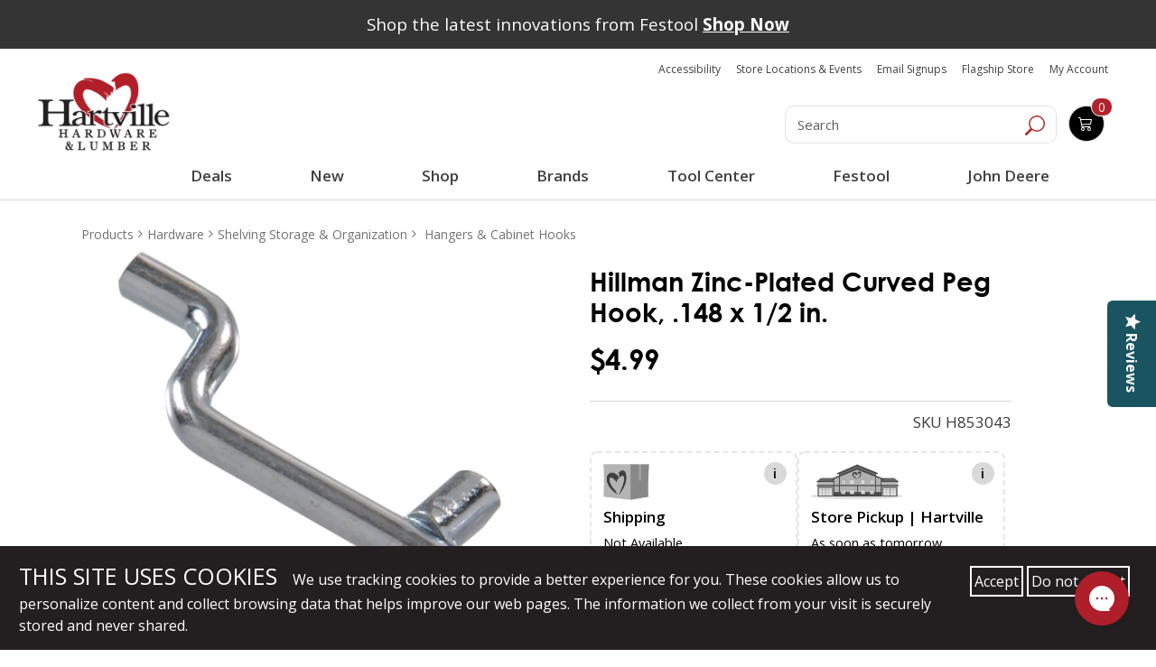

--- FILE ---
content_type: text/html; charset=UTF-8
request_url: https://www.hartvillehardware.com/product/sku-H853043/hangers-and-cabinet-hooks
body_size: 100367
content:




  

  




      









    





<!doctype html>
<html lang ="en">

<head>

                                                                                            





<!--[   cv | c7d04c4ee7a180be5a717fcbbc2f2de15a337ff8 ]-->
<!--[   jv | 031394f91979bc788fa3a8d7a64077818b2fc9e7 ]-->
<!--[  env | production ]-->
<!--[  nss | 1 ]-->
<!--[ view | product ]-->
<!--[  cat |  ]--->

    <meta charset="utf-8" />
    <meta name="description" content="Angled Peg Hooks are ideal for storage of tools, paint brushes, extension cords, and athletic equipment. Locking stud stabilizes hook.">
    <!-- bing webmaster tools -->
    <meta name="msvalidate.01" content="861B7C4B724922D02BD2C77ACA77075A" />
    <!-- Pinterest Verification -->
    <meta name="p:domain_verify" content="926d65fb882e8b7a13dbe792a2a15685"/>
    <meta name="viewport" content="width=device-width,initial-scale=1">

        
    
    <title>Hillman Zinc-Plated Curved Peg Hook, .148 x 1/2 in. | Hartville Hardware</title>
<script type="text/javascript" src="//cdn.rlets.com/capture_configs/4e6/f94/f0c/23e4752a599adf4d69df3be.js" async="async"></script>
            
          
        
      <script>
        (function() {
        window.dataLayer = window.dataLayer || [];
        window.gtag_conv = function() {
          var args = Array.prototype.slice.call(arguments);
          var command = args[0];
          var eventName = args[1];
          var params = args[2] || {};
          if (command === 'event') {
            // Convert to GTM-readable object
            var dlEvent = Object.assign({ event: eventName }, params);
            window.dataLayer.push(dlEvent);
          } else {
            // Optionally push other gtag calls (like 'js') if needed
            window.dataLayer.push(args);
          }
        };
        gtag_conv('js', new Date());
        })();
      </script>


    <!-- Google Tag Manager -->

    <script>(function(w,d,s,l,i){w[l]=w[l]||[];w[l].push({'gtm.start':

    new Date().getTime(),event:'gtm.js'});var f=d.getElementsByTagName(s)[0],

    j=d.createElement(s),dl=l!='dataLayer'?'&l='+l:'';j.async=true;j.src=

    'https://www.googletagmanager.com/gtm.js?id='+i+dl;f.parentNode.insertBefore(j,f);

    })(window,document,'script','dataLayer','GTM-MNTB76N');</script>

    <!-- End Google Tag Manager -->
    
  



<script type="text/javascript">
  gtag_conv('event', 'view_item', {
    'items': [
      {
        'id': 'H853043',
        'name': "Hillman Zinc-Plated Curved Peg Hook, .148 x 1/2 in.",
        'brand': 'Hillman',
                'category': 'Hangers & Cabinet Hooks in-store-only',
                'price': 4.99
      }
    ]
  });   
</script>
 


<!-- Facebook Pixel Code -->


<script>
!function(f,b,e,v,n,t,s){if(f.fbq)return;n=f.fbq=function(){n.callMethod?
n.callMethod.apply(n,arguments):n.queue.push(arguments)};
if(!f._fbq)f._fbq=n;n.push=n;n.loaded=!0;n.version='2.0';
n.queue=[];t=b.createElement(e);t.async=!0;
t.src=v;s=b.getElementsByTagName(e)[0];
s.parentNode.insertBefore(t,s)}(window,document,'script',
'https://connect.facebook.net/en_US/fbevents.js');
</script>

<script>
fbq('init', '1671378962927817'); 
fbq('track', 'PageView');

</script>

<noscript>
  <img height="1" width="1" src="https://www.facebook.com/tr?id=1671378962927817&ev=PageView&noscript=1"/>
</noscript>

<!-- End Facebook Pixel Code -->

<script>
// product : pixel_tracking
var addToCartBtn = document.querySelector('.addtocart_button');
if (addToCartBtn) {
  addToCartBtn.addEventListener('click', function() {
    if (window.fbq) {
      fbq('track', 'AddToCart');
    }
  });
}
</script>


          <link rel="stylesheet" href="/main_vendor_new.css?v=c7d04c4ee7a180be5a717fcbbc2f2de15a337ff8">
      <link rel="stylesheet" href="/main_new.css?v=c7d04c4ee7a180be5a717fcbbc2f2de15a337ff8">
    
    
    <style type="text/css">
        /** main_vendor */
        *{box-sizing:border-box;-webkit-box-sizing:border-box;-moz-box-sizing:border-box;-ms-box-sizing:border-box}::-moz-selection{background:#b21f2a;color:#fff}::selection{background:#b21f2a;color:#fff}body,html{font-family:"Open Sans",sans-serif;font-weight:400;font-size:17px;color:#000}body.opec,body.overlay{position:relative}body.opec:after,body.overlay:after{content:"";background-color:rgba(255,255,255,.7);position:fixed;height:100vh;left:0;right:0;margin:auto;top:0;bottom:0;z-index:99}a{transition:all .5s;-webkit-transition:all .5s;-moz-transition:all .5s;-ms-transition:all .5s;outline:0!important;text-decoration:none!important}button{transition:all .5s;-webkit-transition:all .5s;-moz-transition:all .5s;-ms-transition:all .5s;outline:0!important}.text-wrap{white-space:normal;word-wrap:break-word}img{max-width:100%;outline:0}h1,h2,h3,h4,h5,h6{font-weight:600;margin-bottom:15px}.h1,h1{font-size:28px}.h2,h2{font-size:26px}.h3,h3{font-size:24px}.h4,h4{font-size:22px}.h5,h5{font-size:20px}.h6,h6{font-size:18px}.color-blue{color:#1e376d}.color-red{color:#b2202b}.color-orange{color:#f8931c}.bg-blue{background-color:#1e376d}.bg-red{background-color:#b2202b}.o-fullwidth--gray{background-color:#f8f8f8}.no-padding{padding:0!important}.no-padding-top{padding-top:0!important}.no-padding-bot{padding-bottom:0!important}.no-padding-right{padding-right:0!important}.no-padding-left{padding-left:0!important}.padd20{padding:20px 0}.padd30{padding:30px 0}.padd40{padding:40px 0}.padd-top20{padding-top:20px}.padd-bot22{padding-bottom:22px}.no-margin-top{margin-top:0}.margin-bottom24{margin-bottom:24px}.o-fullwidth--maincont{padding-bottom:0}@media (min-width:768px){.o-fullwidth--maincont{padding-bottom:20px}}@media (min-width:1200px){.o-fullwidth--bestseller{padding-bottom:20px}}.o-fullwidth--bestseller h2{margin-bottom:20px}.o-fullwidth--blue{background-color:#1d3671}video{width:100%!important;height:auto!important}.mar_btm{margin-bottom:1em}button,input,textarea{transition:all .5s;-webkit-transition:all .5s;-moz-transition:all .5s;-ms-transition:all .5s}button:focus,input:focus,textarea:focus{border:0;outline:0}select:focus{outline:0;border:0}input[type=email],input[type=password],input[type=tel],input[type=text],textarea{height:45px;background-color:#fff;border:1px solid #d1d1d2;box-shadow:inset 0 0 5px #d1d1d2;-webkit-box-shadow:inset 0 0 5px #d1d1d2;-moz-box-shadow:inset 0 0 5px #d1d1d2;border-radius:8px;-webkit-border-radius:8px;-moz-border-radius:8px;padding-right:10px;padding-left:10px;font-size:16px;color:#95989a;margin-bottom:15px}@media (min-width:640px){input[type=email],input[type=password],input[type=tel],input[type=text],textarea{height:53px;padding-right:20px;padding-left:20px}}input[type=email]::-webkit-input-placeholder,input[type=password]::-webkit-input-placeholder,input[type=tel]::-webkit-input-placeholder,input[type=text]::-webkit-input-placeholder,textarea::-webkit-input-placeholder{color:#95989a;opacity:1}input[type=email]::-moz-placeholder,input[type=password]::-moz-placeholder,input[type=tel]::-moz-placeholder,input[type=text]::-moz-placeholder,textarea::-moz-placeholder{color:#95989a;opacity:1}input[type=email]:-ms-input-placeholder,input[type=password]:-ms-input-placeholder,input[type=tel]:-ms-input-placeholder,input[type=text]:-ms-input-placeholder,textarea:-ms-input-placeholder{color:#95989a;opacity:1}input[type=email]:-moz-placeholder,input[type=password]:-moz-placeholder,input[type=tel]:-moz-placeholder,input[type=text]:-moz-placeholder,textarea:-moz-placeholder{color:#95989a;opacity:1}textarea{resize:none;padding-top:10px;padding-bottom:10px;height:100px;background:#fff}@media (min-width:640px){textarea{height:208px;padding-top:20px;padding-bottom:20px}}.c-form{background-color:#f2f2f2;margin-bottom:20px;padding-bottom:20px}@media (min-width:1200px){.c-form{margin-bottom:40px}}.c-form h3{font-size:20px;font-weight:700;color:#1e376d}@media (min-width:480px){.c-form h3{font-size:24px}}@media (min-width:640px){.c-form h3{font-size:29px}}.c-form h3 span{color:#b21f2a;font-weight:800;font-size:24px}@media (min-width:480px){.c-form h3 span{font-size:26px}}@media (min-width:640px){.c-form h3 span{font-size:32px}}.c-form input[type=email],.c-form input[type=tel],.c-form input[type=text]{width:100%}.c-form textarea{width:100%}@media (min-width:768px){.c-form .c-form-phone{padding-right:7.5px}}@media (min-width:768px){.c-form .c-form-email{padding-left:7.5px}}.c-form.c-form--gallery,.c-form.c-form--schedule{border-radius:27px;-webkit-border-radius:27px;-moz-border-radius:27px;background-color:rgba(255,255,255,.7);padding-bottom:0;margin-bottom:0}@media (min-width:768px){.c-form.c-form--gallery,.c-form.c-form--schedule{float:right}}@media (min-width:992px){.c-form.c-form--gallery,.c-form.c-form--schedule{width:415px;padding:0 15px 15px}}.c-form.c-form--gallery .c-btn-submit,.c-form.c-form--schedule .c-btn-submit{width:auto;height:auto;float:right}.c-form.c-form--gallery input,.c-form.c-form--schedule input{border-color:#95989a}@media (min-width:992px){.c-form.c-form--gallery input,.c-form.c-form--schedule input{margin-bottom:10px;height:45px}}@media (min-width:992px){.c-form.c-form--gallery{width:349px}}.form-group.required .control-label:before{content:"*";color:red}.control-label.is-invalid{color:#dc3545}.form-inline input[type=submit]{padding:.25em;margin-bottom:.75em;margin-left:.75em}.custom-select.is-invalid,.form-control.is-invalid,.was-validated .custom-select:invalid,.was-validated .form-control:invalid{border-color:#dc3545}.custom-select.is-invalid:focus,.form-control.is-invalid:focus,.was-validated .custom-select:invalid:focus,.was-validated .form-control:invalid:focus{border-color:#dc3545;-webkit-box-shadow:0 0 0 .2rem rgba(220,53,69,.25);-moz-box-shadow:0 0 0 .2rem rgba(220,53,69,.25);box-shadow:0 0 0 .2rem rgba(220,53,69,.25)}.custom-select.is-invalid~.invalid-feedback,.custom-select.is-invalid~.invalid-tooltip,.form-control.is-invalid~.invalid-feedback,.form-control.is-invalid~.invalid-tooltip,.was-validated .custom-select:invalid~.invalid-feedback,.was-validated .custom-select:invalid~.invalid-tooltip,.was-validated .form-control:invalid~.invalid-feedback,.was-validated .form-control:invalid~.invalid-tooltip{display:block}.form-check-input.is-invalid~.form-check-label,.was-validated .form-check-input:invalid~.form-check-label{color:#dc3545}.form-check-input.is-invalid~.invalid-feedback,.form-check-input.is-invalid~.invalid-tooltip,.was-validated .form-check-input:invalid~.invalid-feedback,.was-validated .form-check-input:invalid~.invalid-tooltip{display:block}.custom-control-input.is-invalid~.custom-control-label,.was-validated .custom-control-input:invalid~.custom-control-label{color:#dc3545}.custom-control-input.is-invalid~.custom-control-label::before,.was-validated .custom-control-input:invalid~.custom-control-label::before{background-color:#efa2a9}.custom-control-input.is-invalid~.invalid-feedback,.custom-control-input.is-invalid~.invalid-tooltip,.was-validated .custom-control-input:invalid~.invalid-feedback,.was-validated .custom-control-input:invalid~.invalid-tooltip{display:block}.custom-control-input.is-invalid:checked~.custom-control-label::before,.was-validated .custom-control-input:invalid:checked~.custom-control-label::before{background-color:#e4606d}.custom-control-input.is-invalid:focus~.custom-control-label::before,.was-validated .custom-control-input:invalid:focus~.custom-control-label::before{-webkit-box-shadow:0 0 0 1px #fff,0 0 0 .2rem rgba(220,53,69,.25);-moz-box-shadow:0 0 0 1px #fff,0 0 0 .2rem rgba(220,53,69,.25);box-shadow:0 0 0 1px #fff,0 0 0 .2rem rgba(220,53,69,.25)}.custom-file-input.is-invalid~.custom-file-label,.was-validated .custom-file-input:invalid~.custom-file-label{border-color:#dc3545}.custom-file-input.is-invalid~.custom-file-label::before,.was-validated .custom-file-input:invalid~.custom-file-label::before{border-color:inherit}.custom-file-input.is-invalid~.invalid-feedback,.custom-file-input.is-invalid~.invalid-tooltip,.was-validated .custom-file-input:invalid~.invalid-feedback,.was-validated .custom-file-input:invalid~.invalid-tooltip{display:block}.custom-file-input.is-invalid:focus~.custom-file-label,.was-validated .custom-file-input:invalid:focus~.custom-file-label{-webkit-box-shadow:0 0 0 .2rem rgba(220,53,69,.25);-moz-box-shadow:0 0 0 .2rem rgba(220,53,69,.25);box-shadow:0 0 0 .2rem rgba(220,53,69,.25)}.c-btn-addto,.c-btn-info{font-size:16px;background-color:#fff;color:#b2202b;padding:10px 15px;border:1px solid #95989a;border-radius:10px;-webkit-border-radius:10px;-moz-border-radius:10px;margin-right:10px}@media (min-width:640px){.c-btn-addto,.c-btn-info{font-size:20px}}@media (min-width:1200px){.c-btn-addto,.c-btn-info{padding:10px 20px}}.c-btn-addto:hover,.c-btn-info:hover{background-color:#b2202b;color:#fff}.c-btn-addto{color:#1e376d;font-size:10px;padding:5px 10px;margin-right:0}@media (min-width:480px){.c-btn-addto{font-size:13px}}@media (min-width:640px){.c-btn-addto{padding:8px 10px}}@media (min-width:768px){.c-btn-addto{padding:8px 5px;font-size:12px}}@media (min-width:1200px){.c-btn-addto{font-size:13px;padding:8px 10px}}.c-btn-addto i{padding-right:10px}@media (min-width:768px){.c-btn-addto i{padding-right:8px}}.c-btn-link{font-size:14px;font-weight:600;color:#1d3671}@media (min-width:480px){.c-btn-link{font-size:16px}}@media (min-width:1200px){.c-btn-link{font-size:17px}}.c-btn-link:hover{color:#b2202b}.c-btn-blue,.c-btn-submit{background-color:#1e376d;display:inline-block;color:#fff;font-size:18px;font-weight:700;width:150px;border-radius:8px;-webkit-border-radius:8px;-moz-border-radius:8px;text-align:center;padding:6px 10px}@media (min-width:640px){.c-btn-blue,.c-btn-submit{font-size:24px;width:200px}}.c-btn-blue:hover,.c-btn-submit:hover{background-color:#b21f2a;color:#fff}.c-btn-submit{background-color:#b21f2a}@media (min-width:640px){.c-btn-submit{width:148px}}.c-btn-submit:hover{background-color:#1e376d;color:#fff}.c-btn-cart,.c-btn-whish{font-size:20px;display:inline-block;font-weight:700;color:#1e376d;padding:8px 15px;border:1px solid #575757;border-radius:8px;-webkit-border-radius:8px;-moz-border-radius:8px}@media (min-width:1200px){.c-btn-cart,.c-btn-whish{font-size:26px}}.c-btn-cart span,.c-btn-whish span{display:inline-block;padding-left:10px;padding-right:10px}.c-btn-cart:hover,.c-btn-whish:hover{color:#b2202b}.c-btn-cart{font-size:24px;background-color:#1e376d;color:#fff;border-color:#95989a}@media (min-width:1200px){.c-btn-cart{font-size:30px}}.c-btn-cart:hover{background-color:#b2202b;color:#fff}.c-btn-checkout,.c-btn-viewcart{display:inline-block;border-radius:8px;-webkit-border-radius:8px;-moz-border-radius:8px;border:1px solid #95989a;color:#1e376d;font-size:24px;font-weight:700;background-color:#fff;padding:8px 20px;margin-bottom:20px}@media (min-width:480px){.c-btn-checkout,.c-btn-viewcart{margin-right:10px}}@media (min-width:992px){.c-btn-checkout,.c-btn-viewcart{margin-right:15px;font-size:26px;margin-bottom:0}}@media (min-width:1200px){.c-btn-checkout,.c-btn-viewcart{font-size:30px}}.c-btn-checkout:hover,.c-btn-viewcart:hover{background-color:#b52732;color:#fff}.c-btn-checkout{background-color:#b52732;color:#fff;font-size:13px;margin-bottom:0;margin-right:0}@media (min-width:480px){.c-btn-checkout{padding:10px;font-size:16px}}@media (min-width:992px){.c-btn-checkout{font-size:26px;padding:8px 20px}}@media (min-width:1200px){.c-btn-checkout{font-size:30px}}.c-btn-checkout span{display:inline-block;padding:0 10px;font-size:14px;font-weight:600}@media (min-width:992px){.c-btn-checkout span{font-size:20px}}@media (min-width:1200px){.c-btn-checkout span{font-size:25px}}.c-btn-checkout:hover{background-color:#1e376d;color:#fff}.c-btn--small{font-size:18px;font-weight:600}.c-btn--red{color:#b21f2a}.c-btn--yellow{background-color:#f8931c;color:#000}.c-site-header{position:relative;z-index:999}.c-logo{display:inline-block;padding:12px 0 10px;text-align:center}@media (min-width:992px){.c-logo{text-align:left}}.c-search{padding-top:20px;font-size:0;text-align:center}@media (min-width:992px){.c-search{padding-top:45px}}.c-search .form-control{width:80%;display:inline-block;height:45px;font-size:16px;color:#95989a;font-weight:400;border-radius:10px 0 0 10px!important;-webkit-border-radius:10px 0 0 10px;-moz-border-radius:10px 0 0 10px;box-shadow:none;-webkit-box-shadow:none;-moz-box-shadow:none;vertical-align:top}@media (min-width:992px){.c-search .form-control{font-size:19px}}.c-search .c-search__btn{display:inline-block;height:45px;vertical-align:top;border-radius:0 10px 10px 0;-webkit-border-radius:0 10px 10px 0;-moz-border-radius:0 10px 10px 0;border-left:0}.c-search .c-search__btn:hover{background-color:#1e376d}.c-top-right .c-top-right__social{list-style-type:none;padding:15px 0 10px;margin:0;font-size:0;text-align:center}@media (min-width:1200px){.c-top-right .c-top-right__social{padding-top:20px}}.c-top-right .c-top-right__social li{display:inline-block}.c-top-right .c-top-right__cart-menu{list-style-type:none;margin:0;padding:0;font-size:15px;text-align:center}@media (min-width:992px){.c-top-right .c-top-right__cart-menu{font-size:13px}}@media (min-width:1200px){.c-top-right .c-top-right__cart-menu{font-size:15px}}.c-top-right .c-top-right__cart-menu li{display:inline-block;position:relative;padding:0 5px}.c-top-right .c-top-right__cart-menu li a{color:#b21f2a}.c-top-right .c-top-right__cart-menu li a:hover{color:#1e376d}.c-top-right .c-top-right__cart-menu li:after{content:"";width:1px;height:18px;background-color:#b21f2a;display:inline-block;position:absolute;right:-3px;top:0;bottom:0;margin:auto}.c-top-right .c-top-right__cart-menu li:last-child{padding-right:0}.c-top-right .c-top-right__cart-menu li:last-child:after{display:none}.c-top-right .c-top-right__cart-menu li:first-child{padding-left:0}.c-top-right .c-top-right__cart-btn{background-color:#1e376d;border:1px solid #95989a;-moz-border-radius:10px;border-radius:10px;position:relative;color:#fff;padding:8px 10px;width:150px;margin:30px auto 20px;transition:all .5s;-webkit-transition:all .5s;-moz-transition:all .5s;-ms-transition:all .5s}@media (min-width:992px){.c-top-right .c-top-right__cart-btn{width:auto;margin-top:45px}}@media (min-width:1200px){.c-top-right .c-top-right__cart-btn{margin-top:50px;margin-right:25px}}.c-top-right .c-top-right__cart-btn .c-top-right__cart-btn__icon{display:inline-block;vertical-align:top}.c-top-right .c-top-right__cart-btn .c-top-right__cart-btn__amount{color:#fff;font-size:19px;display:inline-block;padding-left:10px;vertical-align:bottom}.c-top-right .c-top-right__cart-btn .c-top-right__cart-btn__count{position:absolute;background-color:#b21f2a;border:1px solid #fff;width:32px;height:29px;-moz-border-radius:50%;border-radius:50%;display:inline-block;text-align:center;color:#fff;line-height:29px;right:-12px;top:-12px;font-size:19px;font-weight:700;transition:all .5s;-webkit-transition:all .5s;-moz-transition:all .5s;-ms-transition:all .5s}.c-top-right .c-top-right__cart-btn:hover{background-color:#b21f2a}.c-top-right .c-top-right__cart-btn:hover .c-top-right__cart-btn__count{background-color:#1e376d}.c-desktop-header{display:none}@media (min-width:992px){.c-desktop-header{display:block}}.c-mobile-header{background-color:#f8f8f8;padding:10px 0 0;position:relative}@media (min-width:992px){.c-mobile-header{display:none}}.c-mobile-header .c-mobile-header-top{margin-bottom:10px;padding:0 15px}.c-mobile-header .c-mobile-header-top .c-logo{float:left;padding:0;width:120px}.c-mobile-header .c-mobile-header-top .c-top-right__social{float:right;list-style-type:none;text-align:right;padding:0;margin:0}.c-mobile-header .c-mobile-header-top .c-top-right__social li{display:inline-block}.c-mobile-header .c-mobile-header-mid{padding:0 15px;margin-bottom:10px}.c-mobile-header .c-mobile-header-mid .c-top-right__cart-menu{list-style-type:none;font-size:14px;margin:0;padding:0;float:left;padding-top:10px}.c-mobile-header .c-mobile-header-mid .c-top-right__cart-menu li{display:inline-block;padding-right:5px}.c-mobile-header .c-mobile-header-mid .c-top-right__cart-menu li a{color:#b21f2a}.c-mobile-header .c-mobile-header-mid .c-top-right__cart-btn{float:right;width:110px;position:relative;background-color:#1e376d;color:#fff;padding:5px;border-radius:10px;-webkit-border-radius:10px;-moz-border-radius:10px}@media (min-width:480px){.c-mobile-header .c-mobile-header-mid .c-top-right__cart-btn{margin-right:10px}}.c-mobile-header .c-mobile-header-mid .c-top-right__cart-btn a{color:#fff}.c-mobile-header .c-mobile-header-mid .c-top-right__cart-btn .c-top-right__cart-btn__count{width:30px;height:30px;display:block;position:absolute;background-color:#b21f2a;border-radius:50%;-webkit-border-radius:50%;-moz-border-radius:50%;text-align:center;border:1px solid #fff;font-size:16px;line-height:30px;right:-10px;top:-15px}.c-mobile-header .c-mobile-header-bot{padding:5px 15px;background-color:#fff;border-top:1px solid #95989a}.c-mobile-header .c-mobile-header-bot.fixed-nav{position:fixed;width:100%;background-color:#fff;top:0;z-index:9999999;border-top:0;border-bottom:1px solid #ccc}.c-mobile-header .c-mobile-header-bot .c-menu__logo:hover img{-webkit-filter:grayscale(100%);filter:grayscale(100%)}.c-mobile-header .c-mobile-header-bot .c-search-btn{float:right;width:30px;height:30px;margin-top:9px;margin-right:10px}.c-mobile-header .c-mobile-header-bot .c-menu-btn{float:right;font-size:18px;color:#092c74;margin-top:8px;display:block}.c-mobile-header .c-mobile-header-bot .c-menu-btn i{font-size:24px;color:#b21f2a}.c-mobile-header .c-search-box{position:absolute;top:100%;z-index:999;left:0;right:0;display:none}.c-mobile-header .c-search-box .c-search{padding-top:0}.c-mobile-header .c-search-box .c-search input{width:100%;border-radius:0;-webkit-border-radius:0;-moz-border-radius:0}.icon.sm-bottom,.icon.sm-top{fill:currentColor;color:#1e376d;vertical-align:middle}.icon.sm-bottom{color:#fff}.icon.sm-bottom:hover,.icon.sm-top:hover{color:#b21f2a}.c-navi{display:none;border-top:1px solid #95989a;padding:8px 0}@media (min-width:992px){.c-navi{display:block}}.c-navi.fixed-nav{position:fixed;top:0;width:100%;z-index:9999999;background-color:#fff;border-bottom:1px solid #ccc;border-top:0}.c-menu{position:relative}.c-menu .c-menu__logo{float:left;margin:0 10px}.c-menu .c-menu__logo:hover img{-webkit-filter:grayscale(100%);filter:grayscale(100%)}.c-menu .c-menu__left{float:left;list-style-type:none;margin:0;padding:7px 0;font-size:17px;font-weight:700}@media (min-width:1200px){.c-menu .c-menu__left{font-size:20px}}.c-menu .c-menu__left li{display:inline-block;padding:0 5px}.c-menu .c-menu__left li a{color:#092c74}.c-menu .c-menu__left li a i{font-size:17px;color:#b21f2a}.c-menu .c-menu__left li a:hover{color:#b21f2a}.c-menu .c-menu__left li a:hover i{color:#092c74}.c-menu .c-menu__right{float:right;list-style-type:none;margin:0;padding:7px 0;font-size:15px;font-weight:600}@media (min-width:1200px){.c-menu .c-menu__right{font-size:17px}}.c-menu .c-menu__right li{display:inline-block;padding:0 5px}@media (min-width:1200px){.c-menu .c-menu__right li{padding:0 10px}}.c-menu .c-menu__right li a{color:#b21f2a}.c-menu .c-menu__right li.active a,.c-menu .c-menu__right li:hover a{color:#1e376d}.c-dropdown-menu{position:absolute;top:47px;z-index:9999999;margin:auto;left:0;right:0;background-color:#f8f8f8;display:none}@media (min-width:1200px){.c-dropdown-menu{top:50px}}.c-megamenu{display:table;width:100%}.c-megamenu .c-megamenu-item{display:table-cell;vertical-align:top}.c-megamenu .c-megamenu-item ul{list-style-type:none;padding:0;margin:0}.c-megamenu .c-megamenu-item ul li{display:block}.c-megamenu .c-megamenu-item.c-megamenu-item--main{background-color:#1e376d;width:27%;padding:25px 0}.c-megamenu .c-megamenu-item.c-megamenu-item--main ul{font-size:15px}@media (min-width:1200px){.c-megamenu .c-megamenu-item.c-megamenu-item--main ul{font-size:17px}}.c-megamenu .c-megamenu-item.c-megamenu-item--main ul li{font-weight:600;padding:5px 15px;transition:all .5s;-webkit-transition:all .5s;-moz-transition:all .5s;-ms-transition:all .5s}.c-megamenu .c-megamenu-item.c-megamenu-item--main ul li a{color:#fff}.c-megamenu .c-megamenu-item.c-megamenu-item--main ul li.active,.c-megamenu .c-megamenu-item.c-megamenu-item--main ul li:hover{background-color:#b21f2a}.c-megamenu .c-megamenu-item.c-megamenu-item--banner{width:25%}.c-megamenu .c-megamenu-item.c-megamenu-item--submenu{display:none}.c-megamenu .c-megamenu-item.c-megamenu-item--submenu ul{margin-right:55%;padding:30px 0;font-size:16px;font-weight:400;position:relative}@media (min-width:1200px){.c-megamenu .c-megamenu-item.c-megamenu-item--submenu ul{font-size:19px}}.c-megamenu .c-megamenu-item.c-megamenu-item--submenu ul li{padding:0}.c-megamenu .c-megamenu-item.c-megamenu-item--submenu ul li a{color:#1e376d;display:block;position:relative;padding:5px 15px}.c-megamenu .c-megamenu-item.c-megamenu-item--submenu ul li.active a,.c-megamenu .c-megamenu-item.c-megamenu-item--submenu ul li:hover a{color:#fff;background-color:#1e376d}.c-megamenu .c-megamenu-item.c-megamenu-item--submenu ul li.active a:after,.c-megamenu .c-megamenu-item.c-megamenu-item--submenu ul li:hover a:after{content:"";width:0;height:0;border-top:10px solid transparent;border-left:10px solid #1e376d;border-bottom:10px solid transparent;position:absolute;right:-10px;margin:auto;top:0;bottom:0}.c-megamenu .c-megamenu-item.c-megamenu-item--submenu ul li ul{position:absolute;top:30px;left:100%;padding:0 15px;width:257px;margin-right:0;display:none}@media (min-width:1200px){.c-megamenu .c-megamenu-item.c-megamenu-item--submenu ul li ul{width:310px}}.c-megamenu .c-megamenu-item.c-megamenu-item--submenu ul li ul li a{color:#1e376d!important;background-color:transparent!important}.c-megamenu .c-megamenu-item.c-megamenu-item--submenu ul li ul li a:after{display:none}.c-megamenu .c-megamenu-item.c-megamenu-item--submenu ul li ul li.active a,.c-megamenu .c-megamenu-item.c-megamenu-item--submenu ul li ul li:hover a{color:#b21f2a!important}#o-mmenu{display:none}.c-mobile-nav{padding:20px 0;width:290px;background-color:#1e376d;position:fixed;height:100vh;right:-320px;top:0;z-index:9999999;overflow-y:scroll;transition:all .5s;-webkit-transition:all .5s;-moz-transition:all .5s;-ms-transition:all .5s}@media (min-width:480px){.c-mobile-nav{width:450px;right:-480px}}@media (min-width:992px){.c-mobile-nav{display:none}}.c-mobile-nav .slicknav_menu{background-color:transparent}.c-mobile-nav .slicknav_menu .slicknav_btn{display:none}.c-mobile-nav .slicknav_menu .slicknav_nav{list-style-type:none;margin:0;padding:5px;display:block!important}.c-mobile-nav .slicknav_menu .slicknav_nav li a{color:#fff}.c-mobile-nav .slicknav_menu .slicknav_nav li a:hover{background-color:#b2202b;border-radius:0;-webkit-border-radius:0;-moz-border-radius:0;margin:0}.c-mobile-nav .slicknav_menu .slicknav_nav ul{margin:0 0 0 5px}.c-mobile-nav.active{right:0}.c-mobile-nav .c-menu-close-btn{width:30px;height:30px;background:#b21f2a;color:#fff;display:inline-block;text-align:center;font-size:24px;line-height:30px;position:fixed;margin-left:-30px;top:0}.c-footer-box{font-family:HelveticaNeue;color:#fff;text-align:center;margin-bottom:15px}@media (min-width:768px){.c-footer-box{text-align:left;margin-bottom:25px}}@media (min-width:992px){.c-footer-box{padding-bottom:20px}}.c-footer-box .c-footer-logo{padding-top:22px;padding-bottom:30px;text-align:center}@media (min-width:768px){.c-footer-box .c-footer-logo{text-align:left}}.c-footer-box .c-footer-logo img{width:auto}.c-footer-box p{font-size:15px;font-weight:400;line-height:22px;margin-bottom:20px}@media (min-width:640px){.c-footer-box p{font-size:17px;margin-bottom:30px}}.c-footer-box p:last-of-type{margin-bottom:0}.c-footer-box a{color:#fff}.c-footer-box a:hover{text-decoration:underline!important}.c-footer-box h2{font-family:HelveticaNeue-Bold;font-size:18px}@media (min-width:640px){.c-footer-box h2{font-size:22px}}@media (min-width:992px){.c-footer-box h2{margin-top:50px}}.c-footer-box ul{list-style-type:none;font-size:15px;margin:0;padding:0}@media (min-width:640px){.c-footer-box ul{font-size:17px}}.c-footer-box ul li{line-height:22px;margin-bottom:5px}.c-footer-box .c-footer-box_social{padding:10px 0 0}@media (min-width:1200px){.c-footer-box .c-footer-box_social{padding-top:15px}}.c-footer-box .c-footer-box_social li{display:inline-block}.c-footer-box .c-footer-box_social li a{display:block;width:55px;height:55px}@media (min-width:992px){.c-footer-box .c-footer-box_social li a{width:65px;height:65px}}@media (min-width:1200px){.c-footer-box .c-footer-box_social li a{width:75px;height:75px}}.c-footer-box .c-affilated-logo{text-align:center;padding-bottom:22px}@media (min-width:768px){.c-footer-box .c-affilated-logo{text-align:left}}@media (min-width:992px){.c-footer-box .c-affilated-logo{margin-top:50px}}.c-footer-box .c-affilated-logo img{width:auto}@media (min-width:1200px){.c-footer-box:nth-child(2),.c-footer-box:nth-child(3){padding-left:40px}}.c-banner figure{position:relative}.c-banner figure img{width:100%}.c-banner figure figcaption{position:absolute;top:0;left:0;right:0;margin:auto;text-align:center;background-color:rgba(30,55,109,.6);color:#fff;font-weight:800;text-transform:uppercase;padding:15px;font-size:14px}@media (min-width:480px){.c-banner figure figcaption{font-size:20px}}@media (min-width:640px){.c-banner figure figcaption{font-size:24px}}@media (min-width:768px){.c-banner figure figcaption{font-size:28px}}@media (min-width:992px){.c-banner figure figcaption{font-size:31px;letter-spacing:1px}}.c-banner figure figcaption:hover{background-color:rgba(178,31,41,.6)}.c-banner figure figcaption p{margin-bottom:0}.c-banner figure figcaption p a{color:#fff}.c-banner figure figcaption p a:hover{text-decoration:underline!important}.c-banner.c-banner--border-bot{position:relative}@media (min-width:1200px){.c-banner.c-banner--border-bot{margin-bottom:0}}@media (min-width:992px){.c-banner.c-banner--border-bot .container{position:absolute;top:25px;left:0;right:0;margin:auto}}.c-banner.c-banner--border-bot img{border-bottom:10px solid #1e376d}@media (min-width:992px){.c-banner.c-banner--border-bot img{border-bottom-width:40px}}@media (min-width:1200px){.c-banner.c-banner--border-bot img{border-bottom-width:62px}}.c-caption{background-color:#1e376d;color:#fff}.c-caption h2{font-size:20px}@media (min-width:480px){.c-caption h2{font-size:24px}}@media (min-width:640px){.c-caption h2{font-size:30px}}@media (min-width:768px){.c-caption h2{font-size:32px}}@media (min-width:992px){.c-caption h2{font-size:34px}}@media (min-width:1200px){.c-caption h2{font-size:39px}}.c-caption.c-caption--yellow{background:#f8931c}.c-caption.c-caption--yellow h3{color:#000}.c-caption.c-caption--yellow h3 b{font-weight:900}.c-caption.c-caption--red{background:#b21f2a}.c-caption.c-caption--red h3{color:#fff}.c-caption.c-caption--red h3 b{font-weight:400}.c-banner--text{background:#000;height:250px;position:relative}.c-banner--text .c-banner-textinner{color:#fff;transform:translate(-50%,-50%);-webkit-transform:translate(-50%,-50%);-moz-transform:translate(-50%,-50%);-o-transform:translate(-50%,-50%);-ms-transform:translate(-50%,-50%);top:50%;position:absolute;left:50%;text-align:center;width:100%;padding:0 10px}.brand-section{margin:0;padding:0;list-style:none;text-align:center}.brand-section li{display:inline-block;vertical-align:middle;padding:10px}.brand-section li img{max-width:150px}.c-form--solid{background:#fff!important}.c-form--solid h3{font-size:26px;text-align:center;font-weight:400;color:#317125}.c-form--solid h3 span{font-size:22px;display:block;color:#317125;font-weight:400}.c-btn-submit--yellow{background:#fdd849;color:#317125;font-weight:400;width:auto;border:1px solid #ccc;font-size:12px}@media (min-width:640px){.c-btn-submit--yellow{font-size:12px}}@media (min-width:992px){.c-btn-submit--yellow{font-size:16px}}@media (min-width:1200px){.c-btn-submit--yellow{font-size:20px}}.c-btn-submit--yellow:hover{background:#b21f2a;color:#fff}.c-btn-submit--blue{background:#317125;color:#fdd849;font-weight:400;width:auto;border:1px solid #ccc}@media (min-width:1200px){.c-btn-submit--blue{font-size:20px}}.c-btn-submit--blue:hover{background:#b21f2a;color:#fff}.c-banner--withform img{border-bottom:0!important}.c-btn--block{width:100%;text-transform:uppercase}.o-banner-into-bottom{display:none}@media (min-width:1200px){.o-banner-into-bottom{display:block;background:#fdd849;position:absolute;bottom:0;left:0;right:0;overflow:hidden}.o-banner-into-bottom .row{display:table;width:1170px;margin:0 auto;padding:0}.o-banner-into-bottom .row .col-50{display:table-cell;vertical-align:middle;padding:0 30px}.o-banner-into-bottom .o-banner-inlinetable img{max-width:400px}.o-banner-into-bottom .o-banner-inlinetable a,.o-banner-into-bottom .o-banner-inlinetable h3{color:#317125;margin:0;padding:0;font-size:2em}.o-banner-into-bottom .o-banner-inlinetable:nth-child(2n){position:relative}}.o-needservice-brand{margin:20px 0 0;background:#317125;color:#fff;padding:15px 0;text-transform:uppercase}.o-needservice-brand h3{margin:0;padding:0}@media (min-width:640px){.o-needservice-brand h3{font-size:22px}}@media (min-width:992px){.o-needservice-brand h3{font-size:26px}}@media (min-width:1200px){.o-needservice-brand h3{font-size:38px;margin:15px 0}}.o-needservice-brand h3 span{display:block;color:#fdd849}.o-needservice-brand .o-service-tag{display:block;width:100%}@media (min-width:768px){.o-needservice-brand .o-service-tag{display:table}}.o-needservice-brand .o-service-tag .o-service-tag-inner{display:block;text-align:center}.o-needservice-brand .o-service-tag .o-service-tag-inner:nth-child(2n){text-align:center;margin-top:20px}@media (min-width:768px){.o-needservice-brand .o-service-tag .o-service-tag-inner:nth-child(2n){text-align:right;margin:0}}@media (min-width:768px){.o-needservice-brand .o-service-tag .o-service-tag-inner{display:table-cell;vertical-align:middle;text-align:left}}#video-viewport{position:absolute;top:0;left:0;width:100%;height:100%;overflow:hidden;z-index:-1}video{display:block;width:100%;height:auto}.fullsize-video-bg{height:100%;overflow:hidden}.numberCircle{-moz-border-radius:50%;border-radius:50%;width:25px;height:25px;padding:0 6px;background:#fff;border:2px solid #1d3671;color:#b21f2a;text-align:center;font:21px Arial,sans-serif}.quick-checkout legend{color:#b21f2a}.confirmation h3{color:#b21f2a}.confirmation .panel{-moz-border-radius:25px;border-radius:25px;border:1px solid #d7d7d7}.confirmation .panel-footer{-moz-border-radius-bottomright:25px;border-bottom-right-radius:25px;-moz-border-radius-bottomleft:25px;border-bottom-left-radius:25px}.confirmation .panel input{float:right}#progress>li>a{border:0;background-color:#d7d7d7;-moz-border-radius:0;border-radius:0;color:#1d3671;font-weight:700}#progress>li.active>a{position:relative;background:#b21f2a;color:#fff}#progress>li.active>a::after{content:"";position:absolute;left:0;bottom:0;width:0;height:0;border-left:20px solid #d7d7d7;border-top:20px solid transparent;border-bottom:23px solid transparent}#progress>li.active>a::before{content:"";position:absolute;right:-20px;bottom:0;width:0;height:0;border-left:20px solid #b21f2a;border-top:20px solid transparent;border-bottom:23px solid transparent;z-index:100}.c-popular-item,.c-subcat-block{text-align:center;margin-bottom:20px;width:100%}@media (min-width:480px){.c-popular-item,.c-subcat-block{width:50%}}@media (min-width:992px){.c-popular-item,.c-subcat-block{width:25%}}.c-popular-item figure,.c-subcat-block figure{position:relative}.c-popular-item figure figcaption,.c-subcat-block figure figcaption{position:absolute;text-align:center;bottom:0;margin:auto;left:0;right:0;background-color:rgba(30,55,109,.7);color:#fff;font-size:16px;font-weight:600;padding:10px;transition:all .5s;-webkit-transition:all .5s;-moz-transition:all .5s;-ms-transition:all .5s}@media (min-width:640px){.c-popular-item figure figcaption,.c-subcat-block figure figcaption{font-size:18px}}@media (min-width:768px){.c-popular-item figure figcaption,.c-subcat-block figure figcaption{font-size:20px}}@media (min-width:1200px){.c-popular-item figure figcaption,.c-subcat-block figure figcaption{font-size:22px}}.c-popular-item figure figcaption a,.c-subcat-block figure figcaption a{color:#fff}.c-popular-item:hover figure figcaption,.c-subcat-block:hover figure figcaption{background-color:rgba(178,31,42,.7)}.c-popular-item:hover .shadow:hover,.c-subcat-block:hover .shadow:hover{-webkit-box-shadow:0 4px 8px 0 rgba(0,0,0,.2),0 6px 20px 0 rgba(0,0,0,.19);-moz-box-shadow:0 4px 8px 0 rgba(0,0,0,.2),0 6px 20px 0 rgba(0,0,0,.19);box-shadow:0 4px 8px 0 rgba(0,0,0,.2),0 6px 20px 0 rgba(0,0,0,.19)}.c-popular-item--service.c-subcat-block figure a,.c-popular-item.c-popular-item--service figure a{display:block}.c-popular-item--service.c-subcat-block figure a img,.c-popular-item.c-popular-item--service figure a img{border:2px solid #1e376d;margin-bottom:5px;transition:all .5s;-webkit-transition:all .5s;-moz-transition:all .5s;-ms-transition:all .5s}.c-popular-item--service.c-subcat-block figure figcaption,.c-popular-item.c-popular-item--service figure figcaption{position:static;background-color:#1e376d;font-size:16px;font-weight:400}@media (min-width:1200px){.c-popular-item--service.c-subcat-block figure figcaption,.c-popular-item.c-popular-item--service figure figcaption{font-size:20px}}.c-popular-item--service.c-subcat-block figure figcaption strong,.c-popular-item.c-popular-item--service figure figcaption strong{display:block;font-weight:700;font-size:20px}@media (min-width:1200px){.c-popular-item--service.c-subcat-block figure figcaption strong,.c-popular-item.c-popular-item--service figure figcaption strong{font-size:26px}}.c-popular-item--service.c-subcat-block:hover figure img,.c-popular-item.c-popular-item--service:hover figure img{border-color:#b21f2a}.c-popular-item--service.c-subcat-block:hover figure figcaption,.c-popular-item.c-popular-item--service:hover figure figcaption{background-color:#b21f2a}.c-category-doublespace{margin-bottom:51px}@media (min-width:480px){.c-category-doublespace{width:50%;margin-bottom:54px}}@media (min-width:992px){.c-category-doublespace{margin-bottom:0}}@media (min-width:992px){.c-subcat-block{width:20%}}.c-signup{padding:15px 0}.c-signup p{color:#b2202b;font-size:12px;font-weight:400;text-align:center}@media (min-width:480px){.c-signup p{font-size:18px}}@media (min-width:640px){.c-signup p{font-size:24px}}@media (min-width:768px){.c-signup p{font-size:28px}}@media (min-width:992px){.c-signup p{font-size:25px;text-align:left;margin-bottom:0}}@media (min-width:1200px){.c-signup p{font-size:31px}}.c-signup p span{text-transform:uppercase;color:#1e376d;display:block;font-weight:700}.c-signup .c-signup__form{font-size:0;text-align:center}@media (min-width:992px){.c-signup .c-signup__form{text-align:right;margin-top:10px}}@media (min-width:1200px){.c-signup .c-signup__form{margin-top:15px}}.c-signup .c-signup__form input{height:45px;-moz-border-radius:10px 0 0 10px;border-radius:10px 0 0 10px;font-size:16px;color:#1e376d;font-weight:400;display:inline-block;width:75%;vertical-align:top;border-right:0}.c-signup .c-signup__form input::-webkit-input-placeholder{color:#253d71;opacity:1}.c-signup .c-signup__form input::-moz-placeholder{color:#253d71;opacity:1}.c-signup .c-signup__form input:-ms-input-placeholder{color:#253d71;opacity:1}.c-signup .c-signup__form input:-moz-placeholder{color:#253d71;opacity:1}@media (min-width:640px){.c-signup .c-signup__form input{font-size:18px}}@media (min-width:992px){.c-signup .c-signup__form input{height:56px}}@media (min-width:1200px){.c-signup .c-signup__form input{font-size:20px}}.c-signup .c-signup__form a,.c-signup .c-signup__form button{height:45px;-moz-border-radius:0 10px 10px 0;border-radius:0 10px 10px 0;text-transform:uppercase;color:#b2202b;font-size:16px;font-weight:700;display:inline-block;width:20%;font-family:HelveticaNeue-Bold}@media (min-width:640px){.c-signup .c-signup__form a,.c-signup .c-signup__form button{font-size:18px}}@media (min-width:992px){.c-signup .c-signup__form a,.c-signup .c-signup__form button{height:56px;width:25%}}@media (min-width:1200px){.c-signup .c-signup__form a,.c-signup .c-signup__form button{font-size:20px}}.c-signup .c-signup__form a:hover,.c-signup .c-signup__form button:hover{background-color:#1e376d;color:#fff;vertical-align:top}.c-signup .c-signup__text--events p span{text-transform:none}.c-event__box{margin-bottom:20px}.c-event__box .c-event__img{width:100%;margin-bottom:20px}@media (min-width:480px){.c-event__box .c-event__img{width:33.3333333333%;margin-bottom:0}}.c-event__box .c-event__info{width:100%}@media (min-width:480px){.c-event__box .c-event__info{width:66.6666666667%;padding-left:0;padding-top:10px}}.c-event__box .c-event__info .c-event__info-top{margin-bottom:10px}.c-event__box .c-event__info .c-event__info-top .c-event__date{width:58px;height:58px;padding:15px 0;display:inline-block;vertical-align:middle;background-color:#fff;text-align:center;border:1px solid #95989a;border-radius:10px;-webkit-border-radius:10px;-moz-border-radius:10px;line-height:normal;margin-right:10px}.c-event__box .c-event__info .c-event__info-top .c-event__date span{font-size:15px;font-weight:700;color:#1e376d;line-height:0;display:block;margin-bottom:22px}.c-event__box .c-event__info .c-event__info-top .c-event__date span em{font-style:normal;font-size:18px;font-weight:800;color:#b2202b;line-height:0}.c-event__box .c-event__info .c-event__info-top .c-event__date span.multi{font-size:14px;margin-bottom:13px}.c-event__box .c-event__info .c-event__info-top .c-event__date span.multi em{font-size:17px}.c-event__box .c-event__info .c-event__info-top .c-event__date span.thru{font-size:9px;margin-bottom:13px}.c-event__box .c-event__info .c-event__info-top .c-event__date strong{display:block;font-size:32px;font-weight:800;color:#b2202b;line-height:0}.c-event__box .c-event__info .c-event__title{display:inline-block;vertical-align:middle;width:72%}.c-event__box .c-event__info .c-event__title h3{font-size:16px;font-weight:700;margin-top:0;margin-bottom:5px}@media (min-width:640px){.c-event__box .c-event__info .c-event__title h3{font-size:20px}}@media (min-width:768px){.c-event__box .c-event__info .c-event__title h3{font-size:14px}}@media (min-width:1200px){.c-event__box .c-event__info .c-event__title h3{font-size:18px}}.c-event__box .c-event__info .c-event__title h3 a{color:#b2202b}.c-event__box .c-event__info .c-event__title h3 a:hover{color:#1e376d}.c-event__box .c-event__info .c-event__title small{font-size:12px;font-weight:600;color:#1e376d}@media (min-width:640px){.c-event__box .c-event__info .c-event__title small{font-size:15px}}@media (min-width:768px){.c-event__box .c-event__info .c-event__title small{font-size:13px}}@media (min-width:1200px){.c-event__box .c-event__info .c-event__title small{font-size:14px}}.c-event__box:last-child{margin-bottom:0}.c-event{background-color:#f3efea;padding:15px;position:relative}@media (min-width:480px){.c-event .c-btn-link{position:absolute;right:10px;top:35px}}.c-event__box--full{background-color:#f3efea;padding:15px 0}@media (min-width:992px){.c-event__box--full .c-event__img{width:25%}}.c-event__box--full .c-event__info{padding-top:0}@media (min-width:992px){.c-event__box--full .c-event__info{width:75%}}.c-event__box--full .c-event__info .c-event__title{width:70%}@media (min-width:1200px){.c-event__box--full .c-event__info .c-event__title{width:82%}}.c-event__box--full .c-event__info .c-event__title h3{font-size:18px}@media (min-width:480px){.c-event__box--full .c-event__info .c-event__title h3{font-size:20px}}@media (min-width:992px){.c-event__box--full .c-event__info .c-event__title h3{font-size:24px}}@media (min-width:1200px){.c-event__box--full .c-event__info .c-event__title h3{font-size:31px}}.c-event__box--full .c-event__box__socials{padding-top:10px}@media (min-width:640px){.c-event__box--full .c-event__box__socials{text-align:right}}@media (min-width:992px){.c-event__box--full .c-event__box__socials{padding-top:0}}.c-event__box--full .c-event__box__socials a{display:inline-block;vertical-align:middle;width:32%;padding:0 2.5px}@media (min-width:640px){.c-event__box--full .c-event__box__socials a{width:auto}}@media (min-width:992px){.c-event__box--full .c-event__box__socials a{width:32%}}@media (min-width:1200px){.c-event__box--full .c-event__box__socials a{width:auto}}.c-event__box--full .c-event__box__socials a img{vertical-align:middle}.c-event__box--full .c-event__box__socials a:first-child{padding-left:0}.c-event__box--full .c-event__box__socials a:last-child{padding-right:0}.c-event__box--full p{font-size:16px;margin-bottom:15px;line-height:24px;color:#000;font-family:HelveticaNeue}@media (min-width:1200px){.c-event__box--full p{font-size:20px;padding-top:10px;line-height:26px}}.c-upcoming-events h2{font-weight:700;margin-bottom:20px}.c-event__box--upcoming{background-color:#f3efea;padding-top:15px;padding-bottom:15px;margin-bottom:15px!important}.c-event__box--upcoming .c-event__box__socials{list-style-type:none;padding:0;margin:10px 0 0}.c-event__box--upcoming .c-event__box__socials li{margin-bottom:10px;display:block}.c-event__box--upcoming .c-event__box__socials li a{display:block;text-align:center}.c-event__box--upcoming .c-event__box__socials li a img{display:inline-block}.c-event__box--upcoming .c-event__info .c-event__info-top .c-event__title{width:100%;display:block;margin-bottom:10px}@media (min-width:480px){.c-event__box--upcoming .c-event__info .c-event__info-top .c-event__title h3{font-size:20px}.c-event__box--upcoming .c-event__info .c-event__info-top .c-event__title small{font-size:16px}}@media (min-width:768px){.c-event__box--upcoming .c-event__info .c-event__info-top .c-event__title h3{font-size:24px}}@media (min-width:1200px){.c-event__box--upcoming .c-event__info .c-event__info-top .c-event__title h3{font-size:33px}.c-event__box--upcoming .c-event__info .c-event__info-top .c-event__title small{font-size:18px}}.c-event__box--upcoming .c-event__info .c-event__info-top p{font-size:14px;line-height:18px;font-family:HelveticaNeue;color:#000;margin-bottom:15px}@media (min-width:1200px){.c-event__box--upcoming .c-event__info .c-event__info-top p{font-size:16px;line-height:20px}}.c-product-carousal{position:relative}.c-product-carousal .c-product-carousal__item figure a{display:block}.c-product-carousal .c-product-carousal__item figure a img{width:100%}.c-product-carousal .slick-arrow{position:absolute;top:45%;transform:translateY(-45%);-webkit-transform:translateY(-45%);-moz-transform:translateY(-45%);-ms-transform:translateY(-45%);font-size:0;padding:0;border:0;display:block;width:16px;height:97px;z-index:1}.c-product-carousal .slick-arrow.slick-prev{left:15px;background:url("https://res.cloudinary.com/hartville-hardware/image/upload/f_auto,q_auto/graydian/Path5_3x.png") no-repeat 0 center;-moz-background-size:100%;background-size:100%}.c-product-carousal .slick-arrow.slick-next{right:15px;background:url("https://res.cloudinary.com/hartville-hardware/image/upload/f_auto,q_auto/graydian/Path6_3x.png") no-repeat 0 center;-moz-background-size:100%;background-size:100%}.c-product-carousal .slick-dots{list-style-type:none;font-size:0;text-align:center}.c-product-carousal .slick-dots li{width:15px;height:15px;display:inline-block;background-color:#f3efea;border-radius:50%;-webkit-border-radius:50%;-moz-border-radius:50%;cursor:pointer;margin:10px;cursor:pointer}.c-product-carousal .slick-dots li button{display:none}.c-product-carousal .slick-dots li.slick-active{background-color:#1d3671}@media (min-width:768px){.c-product-carousal.padd20{padding-bottom:0}}.c-post-box{margin-bottom:16px}.c-post-box figure{position:relative;max-height:260px;overflow:hidden}.c-post-box figure figcaption{position:absolute;bottom:0;left:0;right:0;background-color:rgba(255,255,255,.7);padding:8px 7px;font-size:14px;font-weight:600;transition:all .5s;-webkit-transition:all .5s;-moz-transition:all .5s;-ms-transition:all .5s}@media (min-width:480px){.c-post-box figure figcaption{font-size:16px}}@media (min-width:640px){.c-post-box figure figcaption{font-size:18px}}.c-post-box figure figcaption.bg-blue{background-color:#1e376d;color:#fff}.c-post-box figure figcaption h4{font-size:16px;text-transform:uppercase;font-weight:700;margin-top:0;margin-bottom:0}@media (min-width:480px){.c-post-box figure figcaption h4{font-size:18px}}@media (min-width:768px){.c-post-box figure figcaption h4{display:inline-block;margin-right:10px;font-size:20px}}@media (min-width:992px){.c-post-box figure figcaption h4{font-size:24px;width:50%;vertical-align:middle}}@media (min-width:1200px){.c-post-box figure figcaption h4{font-size:29px;width:46%}}.c-post-box figure figcaption span{font-size:10px;font-weight:400}@media (min-width:480px){.c-post-box figure figcaption span{font-size:12px}}@media (min-width:768px){.c-post-box figure figcaption span{font-size:14px}}@media (min-width:992px){.c-post-box figure figcaption span{width:45%;display:inline-block;vertical-align:middle}}@media (min-width:1200px){.c-post-box figure figcaption span{font-size:18px;width:51%}}@media (min-width:992px){.c-post-box figure figcaption.post-title-big{font-size:26px}}@media (min-width:1200px){.c-post-box figure figcaption.post-title-big{font-size:32px}}@media (min-width:992px){.c-post-box figure figcaption.post-title-small{font-size:16px}}@media (min-width:1200px){.c-post-box figure figcaption.post-title-small{font-size:22px}}.c-post-box:hover figure figcaption{background-color:#b31c26;color:#fff}.c-post-box .shadow{margin-bottom:1em}@media (min-width:480px){.c-post-box .shadow{margin-bottom:2em}}.c-post-box .shadow:hover{-webkit-box-shadow:0 4px 8px 0 rgba(0,0,0,.2),0 6px 20px 0 rgba(0,0,0,.19);-moz-box-shadow:0 4px 8px 0 rgba(0,0,0,.2),0 6px 20px 0 rgba(0,0,0,.19);box-shadow:0 4px 8px 0 rgba(0,0,0,.2),0 6px 20px 0 rgba(0,0,0,.19)}.c-post-box .shadow div{background-color:#092c74;height:93px}@media (min-width:480px){.c-post-box .shadow div{height:inherit}}.c-post-box .shadow:hover div{background-color:#b52732}.c-full-box.c-full-box--half .c-post-box{width:100%}@media (min-width:480px){.c-full-box.c-full-box--half .c-post-box{width:50%}.c-full-box.c-full-box--half .c-post-box:first-child{padding-right:8px}.c-full-box.c-full-box--half .c-post-box:last-child{padding-left:8px}}.c-full-box.c-full-box--half .c-post-box figure figcaption{font-size:14px;font-weight:600}@media (min-width:480px){.c-full-box.c-full-box--half .c-post-box figure figcaption{font-size:16px}}@media (min-width:640px){.c-full-box.c-full-box--half .c-post-box figure figcaption{font-size:18px}}@media (min-width:992px){.c-full-box.c-full-box--half .c-post-box figure figcaption.post-title-big{font-size:26px}}@media (min-width:1200px){.c-full-box.c-full-box--half .c-post-box figure figcaption.post-title-big{font-size:32px}}.c-product-box{margin-bottom:20px;width:100%}@media (min-width:480px){.c-product-box{width:50%}}@media (min-width:992px){.c-product-box{width:33.3333333333%}}@media (min-width:1200px){.c-product-box{width:31.3333333333%;margin-right:30px}.c-product-box:last-child{margin-right:0}}.c-product-box figure{padding:15px;border:1px solid #e2e2e2;-moz-border-radius:27px;border-radius:27px;transition:all .5s;-webkit-transition:all .5s;-moz-transition:all .5s;-ms-transition:all .5s}@media (min-width:1200px){.c-product-box figure{padding:30px}}.c-product-box figure a{display:block;text-align:center}.c-product-box h3{font-size:18px;font-weight:400;margin-bottom:10px}@media (min-width:640px){.c-product-box h3{font-size:21px}}.c-product-box h3 a{color:#1e376d}.c-product-box h3 a:hover{color:#b2202b}.c-product-box .c-product-box__info{padding:0 15px}.c-product-box .c-product-box__info .c-product-box__cost{color:#000;font-weight:600;font-size:20px;margin-bottom:10px;display:block}@media (min-width:640px){.c-product-box .c-product-box__info .c-product-box__cost{font-size:25px}}.c-product-box .c-product-box__info .c-product-box__cost sup{padding:0 5px;font-size:16px}@media (min-width:640px){.c-product-box .c-product-box__info .c-product-box__cost sup{font-size:20px}}.c-product-box .c-product-box__info .c-product-box__cost a{color:#000}.c-product-box .c-product-box__info .c-product-box__cost a:hover{color:#b21f2a}.c-product-box .c-product-box__info .c-product-box__cost del{text-decoration:line-through;color:#a9a9a9}.c-product-box .c-product-box__info .c-product-box__cost b{font-weight:700;color:#b52732}.c-product-box .c-product-box__info .c-product-box__review .c-product-box__review-img{width:100px;display:inline-block;vertical-align:middle;margin-right:10px}@media (min-width:640px){.c-product-box .c-product-box__info .c-product-box__review .c-product-box__review-img{width:130px}}.c-product-box .c-product-box__info .c-product-box__review span{font-size:14px;display:inline-block;vertical-align:middle;color:#a0a0a0;font-weight:400}@media (min-width:640px){.c-product-box .c-product-box__info .c-product-box__review span{font-size:17px}}@media (min-width:1200px){.c-product-box.c-product-box--grid{margin-right:17px}}.c-product-box.c-product-box--grid h3{font-size:16px;margin:10px 0}.c-product-box.c-product-box--grid .c-product-box__info{padding:0 10px}.c-product-box.c-product-box--grid .c-product-box__info .c-product-box__cost{font-size:19px;margin-bottom:5px}.c-product-box.c-product-box--grid .c-product-box__info .c-product-box__cost sup{font-size:12px}.c-product-box.c-product-box--grid .c-product-box__info .c-product-box__review span{font-size:13px}.c-product-box.c-product-box--grid .c-product-box__info .c-product-box__review .c-product-box__review-img{width:85px}.c-product-box.c-product-box--grid figure{padding:20px}.c-product-box.c-product-box--new,.c-product-box.c-product-box--related{margin-right:0}@media (min-width:992px){.c-product-box.c-product-box--new,.c-product-box.c-product-box--related{width:25%}}.c-product-box.c-product-box--new h3,.c-product-box.c-product-box--related h3{font-size:12px;margin:10px 0}.c-product-box.c-product-box--new .c-product-box__info,.c-product-box.c-product-box--related .c-product-box__info{padding:0 10px}.c-product-box.c-product-box--new .c-product-box__info .c-product-box__cost,.c-product-box.c-product-box--related .c-product-box__info .c-product-box__cost{font-size:15px;margin-bottom:5px}.c-product-box.c-product-box--new .c-product-box__info .c-product-box__cost sup,.c-product-box.c-product-box--related .c-product-box__info .c-product-box__cost sup{font-size:9px}.c-product-box.c-product-box--new .c-product-box__info .c-product-box__review span,.c-product-box.c-product-box--related .c-product-box__info .c-product-box__review span{font-size:10px}.c-product-box.c-product-box--new .c-product-box__info .c-product-box__review .c-product-box__review-img,.c-product-box.c-product-box--related .c-product-box__info .c-product-box__review .c-product-box__review-img{width:65px}.c-product-box.c-product-box--new figure,.c-product-box.c-product-box--related figure{padding:20px}.c-product-box.c-product-box--recentview{width:100%}.c-product-box.c-product-box--recentview figure{background-color:#fff;margin-bottom:10px}.c-product-box.c-product-box--recentview .c-product-box__info h3{font-size:13px;font-weight:400;margin-bottom:5px}.c-product-box.c-product-box--recentview .c-product-box__info .c-product-box__cost{font-size:17px;margin-bottom:0}.c-product-box.c-product-box--recentview .c-product-box__info .c-product-box__cost sup{font-size:10px}.c-product-box.c-product-box--recentview .c-product-box__info .c-product-box__review .c-product-box__review-img{width:76px}.c-product-box.c-product-box--recentview .c-product-box__info .c-product-box__review span{font-size:11px}.c-product-box.c-product-box--related .c-product-box__info h3{font-size:15px}.c-product-box.c-product-box--related .c-product-box__info .c-product-box__cost{font-size:18px}.c-product-box.c-product-box--related .c-product-box__info .c-product-box__cost sup{font-size:11px;font-weight:600}.c-product-box.c-product-box--related .c-product-box__info .c-product-box__review .c-product-box__review-img{width:85px}.c-product-box.c-product-box--related .c-product-box__info .c-product-box__review span{font-size:12px}.c-product-box:hover figure{box-shadow:0 0 15px #f1f1f1;-webkit-box-shadow:0 0 15px #f1f1f1;-moz-box-shadow:0 0 15px #f1f1f1}.c-sort-product h2{font-weight:700;margin:20px 0}.c-gallery{margin-right:0;margin-left:0}@media (min-width:768px){.c-gallery{margin-left:-15px;margin-right:-15px}}.c-gallery h2{font-weight:700;margin-bottom:20px}.c-photo-gallery{margin:0;padding:0;list-style-type:none}.c-photo-gallery li{width:50%;float:left}@media (min-width:640px){.c-photo-gallery li{width:25%}}@media (min-width:768px){.c-photo-gallery li{width:24%;margin-right:10px;margin-bottom:10px}.c-photo-gallery li:nth-child(4n+4){margin-right:0}}@media (min-width:992px){.c-photo-gallery li{width:24.2%}}@media (min-width:1200px){.c-photo-gallery li{width:11%;margin-right:20px}.c-photo-gallery li:nth-child(4n+4){margin-right:20px}.c-photo-gallery li:nth-child(8n+8){margin-right:0}}.c-photo-gallery li a{display:block}.c-photo-gallery li a figure img{border:1px solid #95989a}.c-event-video{margin-left:0;margin-right:0}.c-event-video .row{margin-left:0;margin-right:0}@media (min-width:768px){.c-event-video{margin-left:-15px;margin-right:-15px}.c-event-video .row{margin-right:-9px;margin-left:-9px}}.c-event-video h2{font-weight:700;margin-bottom:20px}.c-video-wrap{padding-right:0;padding-left:0}@media (min-width:768px){.c-video-wrap{padding-left:10px;padding-right:10px}}.c-video-box{margin-bottom:10px;position:relative}.c-video-box .c-video-btn{position:absolute;margin:auto;left:0;right:0;top:40%;display:inline-block;width:35px;height:35px;-webkit-transform:translateY(-40%);-moz-transform:translateY(-40%);-ms-transform:translateY(-40%);transform:translateY(-40%)}@media (min-width:768px){.c-video-box .c-video-btn{width:45px;height:45px}}@media (min-width:992px){.c-video-box .c-video-btn{width:55px;height:55px}}@media (min-width:1200px){.c-video-box .c-video-btn{width:87px;height:87px}}.c-map{position:relative;padding-bottom:23.25%;padding-top:25px;height:0}.c-map iframe{position:absolute;top:0;left:0;width:100%;height:100%}.o-fullwidth--location{padding-bottom:0}.c-contact-info{margin-bottom:30px;width:100%}@media (min-width:480px){.c-contact-info{width:50%}}.c-contact-info h4{font-weight:700;margin-bottom:5px;font-size:20px}@media (min-width:640px){.c-contact-info h4{font-size:22px}}.c-contact-info p{font-size:16px;font-weight:400;color:#626262;line-height:25px;margin-bottom:20px}@media (min-width:640px){.c-contact-info p{font-size:18px}}.c-contact-info p a{color:#626262}.c-contact-info p a:hover{color:#b21f2a}@media (min-width:480px){.c-contact-info.c-contact-info--big{width:100%}}.c-contact-info.c-contact-info--big h4{margin-bottom:15px}.c-contact-info.c-contact-info--big p{line-height:34px}.c-product-left__box{background-color:#f7f7f7;padding:15px 15px 20px;margin-bottom:15px}.c-product-left__box h3{color:#b52732;font-size:20px;font-weight:700;margin:0 0 15px}.c-product-left__box.c-product-left__box--recentview,.c-product-left__box.c-product-left__box--shopby{padding:20px 40px}.c-product-left__box.c-product-left__box--recentview h3,.c-product-left__box.c-product-left__box--shopby h3{font-size:18px}.c-product-left__box.c-product-left__box--recentview{padding:20px 30px}.c-product-menu{list-style-type:none;margin:0;padding:0 5px;font-size:15px;font-weight:600}.c-product-menu li{margin-bottom:10px}.c-product-menu li:last-child{margin-bottom:0}.c-product-menu li a{color:#262626}.c-product-menu li a span{color:#b52732}.c-product-menu li ul{list-style-type:none;margin:0;padding:10px 10px 0;font-weight:600}.c-product-menu li ul li a{color:#1e376d}.c-product-menu li ul li a span{color:#1e376d}.c-product-menu li ul li ul{font-weight:400}.c-product-menu li ul li ul li a{color:#656565}.c-product-menu li ul li ul li a span{font-weight:600;color:#656565}.c-shopby-price{list-style-type:none;margin:0;padding:0;font-size:17px;font-weight:400}.c-shopby-price li{margin-bottom:5px}.c-shopby-price li a{color:#222}.c-shopby-price li a:hover{color:#b52732}.c-shopby-price li:last-child{margin-bottom:0}.c-left-menu{background-color:#1e376d;display:block;padding:10px;color:#fff;position:relative;margin-bottom:15px}.c-left-menu span{position:absolute;right:10px}.c-left-menu span i{font-size:24px}@media (min-width:992px){.c-left-menu{display:none}}.c-left-menu:focus,.c-left-menu:hover{color:#fff}.c-sidebar{display:none}@media (min-width:992px){.c-sidebar{display:block!important}}.c-design-center-info h1,.c-design-center-info h2{color:#1e376d;font-weight:700;font-size:20px}@media (min-width:480px){.c-design-center-info h1,.c-design-center-info h2{font-size:24px}}@media (min-width:640px){.c-design-center-info h1,.c-design-center-info h2{font-size:30px}}@media (min-width:768px){.c-design-center-info h1,.c-design-center-info h2{font-size:32px}}@media (min-width:992px){.c-design-center-info h1,.c-design-center-info h2{font-size:35px}}.c-design-center-info h1 span,.c-design-center-info h2 span{color:#b21f2a;font-weight:300;font-size:30px}@media (min-width:480px){.c-design-center-info h1 span,.c-design-center-info h2 span{font-size:36px}}@media (min-width:640px){.c-design-center-info h1 span,.c-design-center-info h2 span{font-size:40px}}@media (min-width:768px){.c-design-center-info h1 span,.c-design-center-info h2 span{font-size:48px}}@media (min-width:992px){.c-design-center-info h1 span,.c-design-center-info h2 span{font-size:52px}}.c-design-center-info p{font-weight:600;color:#626262;font-size:18px}@media (min-width:480px){.c-design-center-info p{font-size:20px}}@media (min-width:640px){.c-design-center-info p{font-size:22px}}@media (min-width:768px){.c-design-center-info p{font-size:25px}}@media (min-width:992px){.c-design-center-info p{font-size:27px}}.c-design-center-info.c-design-center-info--yellowtheme h1,.c-design-center-info.c-design-center-info--yellowtheme h2{color:#f8931c}.c-design-center-info.c-design-center-info--yellowtheme h1 span,.c-design-center-info.c-design-center-info--yellowtheme h2 span{color:#000}.c-design-center-info.c-design-center-info--yellowtheme p{color:#000}.c-design-center-info.c-design-center-info--yellowtheme p span{color:#f8931c}.c-services{position:relative}.c-services:after{content:"";background-color:#f2f2f2;height:100px;position:absolute;top:70px;left:0;right:0;display:none;margin:auto}@media (min-width:768px){.c-services:after{display:block}}@media (min-width:992px){.c-services:after{top:106px}}@media (min-width:1200px){.c-services:after{height:180px;top:100px}}.c-services.c-services--yellow h3 a{color:#f8931c}.c-service-box{text-align:center;width:100%;margin-bottom:15px}@media (min-width:480px){.c-service-box{width:50%;float:left}}@media (min-width:768px){.c-service-box{width:33.3333333333%}}@media (min-width:768px){.c-service-box figure{padding:0 20px;position:relative}.c-service-box figure:before{content:"";width:0;height:0;border-top:50px solid transparent;border-left:50px solid #cfd0d1;border-bottom:50px solid transparent;position:absolute;right:-15px;top:0;bottom:0;margin:auto;z-index:1}}@media (min-width:768px) and (min-width:1200px){.c-service-box figure:before{border-left-width:130px;border-top-width:130px;border-bottom-width:130px;right:-40px}}@media (min-width:768px){.c-service-box figure:after{content:"";width:0;height:0;border-top:50px solid transparent;border-left:50px solid #1e376d;border-bottom:50px solid transparent;position:absolute;right:-5px;top:0;bottom:0;margin:auto;z-index:1}}@media (min-width:768px) and (min-width:1200px){.c-service-box figure:after{border-left-width:130px;border-top-width:130px;border-bottom-width:130px;right:-20px}}.c-service-box figure a{display:block}.c-service-box figure a img{width:250px;height:250px;border-radius:50%;-webkit-border-radius:50%;-moz-border-radius:50%;border:6px solid #f2f2f2;position:relative;z-index:3}@media (min-width:480px){.c-service-box figure a img{width:auto;height:auto}}.c-service-box h3{font-size:20px;font-weight:700}@media (min-width:1200px){.c-service-box h3{font-size:30px}}.c-service-box h3 a{color:#1e376d}.c-service-box:hover h3 a{color:#b21f2a}.c-service-box:last-child figure:after,.c-service-box:last-child figure:before{display:none}.c-service-box.c-service-box--withoutstep figure:after,.c-service-box.c-service-box--withoutstep figure:before{content:none}.c-service-box.c-service-box--withoutstep figure img{border:none}.c-service-box.square-box figure:after,.c-service-box.square-box figure:before{content:none}.c-service-box.square-box figure img{border:none;-moz-border-radius:0;border-radius:0}.c-service-box.square-box p{padding:0 2em}.houzz-thumb-container__badge_47_7{background-image:url("https://res.cloudinary.com/hartville-hardware/image/upload/f_auto,q_auto/v1550754273/graydian/houzz-2019-badge.png");width:80px;height:80px}@media (min-width:768px){.c-projects h2{font-size:32px;font-weight:700;margin-bottom:20px}}@media (min-width:768px){.c-projects h2 span{display:inline-block;padding:0 35px}}.c-projects h2 span img{width:90px}@media (min-width:768px){.c-projects h2 span img{width:auto}}.c-project-box{position:relative;margin-bottom:30px;width:100%;transition:all .5s;-webkit-transition:all .5s;-moz-transition:all .5s;-ms-transition:all .5s}@media (min-width:480px){.c-project-box{width:50%}}@media (min-width:992px){.c-project-box{width:33.3333333333%}}.c-project-box a{display:block}.c-project-box .c-project-box__caption{position:absolute;bottom:0;left:15px;right:15px;background-color:rgba(255,255,255,.7);padding:15px 10px;transition:all .5s;-webkit-transition:all .5s;-moz-transition:all .5s;-ms-transition:all .5s}.c-project-box .c-project-box__caption span{display:inline-block;padding:10px;color:#fff;position:absolute;top:-42px;left:0;background-color:rgba(0,0,0,.5);font-size:14px;transition:all .5s;-webkit-transition:all .5s;-moz-transition:all .5s;-ms-transition:all .5s}.c-project-box .c-project-box__caption span i{font-size:20px}.c-project-box .c-project-box__caption h3{font-size:15px;font-weight:600;margin:0 0 10px}.c-project-box .c-project-box__caption h4{font-size:14px;font-weight:600;margin:0}.c-project-box:hover .c-project-box__caption{background-color:#fff}.c-project-box:hover .c-project-box__caption span{background-color:#000}.c-breadcrumb{list-style-type:none;padding:5px 0 10px;margin:0;font-size:14px;font-weight:400}@media (min-width:768px){.c-breadcrumb{text-align:left;padding-bottom:0}}.c-breadcrumb li{display:inline-block;color:#092c74;position:relative;padding-right:15px}.c-breadcrumb li a{color:#092c74}.c-breadcrumb li a:hover{color:#b52732}.c-breadcrumb li:after{content:"\f105";font:normal normal normal 14px/1 FontAwesome;position:absolute;right:5px;top:3px}.c-breadcrumb li:last-child:after{display:none}.c-breadcrumb.c-breadcrumb-big{text-align:left;margin-bottom:15px;font-weight:700;font-size:15px}@media (min-width:480px){.c-breadcrumb.c-breadcrumb-big{font-size:18px}}@media (min-width:640px){.c-breadcrumb.c-breadcrumb-big{font-size:20px}}.c-breadcrumb.c-breadcrumb-big li{color:#b2202b}.c-breadcrumb.c-breadcrumb-big li a{color:#b2202b}.c-breadcrumb.c-breadcrumb-big li a:hover{color:#092c74}.c-breadcrumb.c-breadcrumb-big li:after{top:5px}@media (min-width:480px){.c-breadcrumb.c-breadcrumb-big li:after{top:7px}}@media (min-width:640px){.c-breadcrumb.c-breadcrumb-big li:after{top:9px}}.c-shorting{background-color:#e2e2e2;border-radius:13px;-webkit-border-radius:13px;-moz-border-radius:13px;padding:8px 15px}@media (min-width:768px){.c-shorting .c-items-box,.c-shorting .c-sortby-box{width:240px;float:right}}@media (min-width:992px){.c-shorting .c-items-box,.c-shorting .c-sortby-box{float:right}}@media (min-width:1200px){.c-shorting .c-items-box,.c-shorting .c-sortby-box{float:right}}.c-shorting .c-items-box .c-items-option,.c-shorting .c-items-box .c-items-text,.c-shorting .c-items-box .c-sortby-option,.c-shorting .c-items-box .c-sortby-text,.c-shorting .c-sortby-box .c-sortby-option,.c-shorting .c-sortby-box .c-sortby-text{text-align:center;font-size:14px;color:#092c74;line-height:30px;width:75px;float:left;padding-right:0}@media (min-width:768px){.c-shorting .c-items-box .c-items-option,.c-shorting .c-items-box .c-items-text,.c-shorting .c-items-box .c-sortby-option,.c-shorting .c-items-box .c-sortby-text,.c-shorting .c-sortby-box .c-sortby-option,.c-shorting .c-sortby-box .c-sortby-text{width:85px;padding-right:10px;text-align:right}}.c-shorting .c-items-box .c-items-option,.c-shorting .c-items-box .c-sortby-option,.c-shorting .c-sortby-box .c-sortby-option{margin-bottom:10px;width:145px;padding-left:0;float:left}@media (min-width:768px){.c-shorting .c-items-box .c-items-option,.c-shorting .c-items-box .c-sortby-option,.c-shorting .c-sortby-box .c-sortby-option{margin-bottom:0;width:150px;padding-right:0}}.c-shorting .c-items-box .c-items-option .c-items-option__select,.c-shorting .c-items-box .c-items-option .c-sortby-option__select,.c-shorting .c-items-box .c-sortby-option .c-sortby-option__select,.c-shorting .c-sortby-box .c-sortby-option .c-sortby-option__select{background-color:#fff;border-radius:8px;-webkit-border-radius:8px;-moz-border-radius:8px;border:1px solid #95989a;position:relative}.c-shorting .c-items-box .c-items-option .c-items-option__select:after,.c-shorting .c-items-box .c-items-option .c-sortby-option__select:after,.c-shorting .c-items-box .c-sortby-option .c-sortby-option__select:after,.c-shorting .c-sortby-box .c-sortby-option .c-sortby-option__select:after{content:"\f0d7";font:normal normal normal 14px/1 FontAwesome;color:#b2202b;position:absolute;top:6px;right:10px;font-size:18px}.c-shorting .c-items-box .c-items-option .c-items-option__select select,.c-shorting .c-items-box .c-items-option .c-sortby-option__select select,.c-shorting .c-items-box .c-sortby-option .c-sortby-option__select select,.c-shorting .c-sortby-box .c-sortby-option .c-sortby-option__select select{width:100%;appearance:none;-webkit-appearance:none;-moz-appearance:none;background-color:transparent;border:0;height:30px;padding-left:10px;padding-right:10px}.c-shorting .c-items-box{float:left}@media (min-width:768px){.c-shorting .c-items-box{width:316px}}@media (min-width:768px){.c-shorting .c-items-box .c-items-text{width:135px}}.c-shorting .c-sortby-view{text-align:center;width:80px;float:left;padding-left:0;position:absolute;right:-10px;top:0}@media (min-width:768px){.c-shorting .c-sortby-view{width:50px;padding:0;text-align:right;position:static}}.c-shorting .c-sortby-view a{color:#8b8b8b;font-size:22px}.c-shorting .c-sortby-view a.active,.c-shorting .c-sortby-view a:hover{color:#1e376d}.c-pagination{text-align:center;padding:20px 0;font-weight:400;color:#000}@media (min-width:768px){.c-pagination{font-size:22px}}.c-pagination .c-pagination-links .page-numbers{color:#1e376d}@media (min-width:640px){.c-pagination .c-pagination-links .page-numbers{margin:0 3px}}.c-pagination .c-pagination-links .page-numbers.current{color:#000;font-weight:600}.c-pagination .c-pagination-links .page-numbers.next,.c-pagination .c-pagination-links .page-numbers.prev{display:block;color:#1e376d;margin:5px 0}@media (min-width:480px){.c-pagination .c-pagination-links .page-numbers.next,.c-pagination .c-pagination-links .page-numbers.prev{display:inline-block;margin:0}}@media (min-width:640px){.c-pagination .c-pagination-links .page-numbers.next,.c-pagination .c-pagination-links .page-numbers.prev{margin:0 10px}}.c-pagination .c-pagination-links .page-numbers.next:hover,.c-pagination .c-pagination-links .page-numbers.prev:hover{color:#000;font-weight:600}.c-product-info{padding:20px 0 0}@media (min-width:1200px){.c-product-info{padding:20px 0}}.c-product-info .c-product-info__left{margin-bottom:20px}.c-product-info .c-product-info__right h2{font-size:20px;color:#1e376d;font-weight:400;margin:0 0 10px}@media (min-width:480px){.c-product-info .c-product-info__right h2{font-size:26px}}@media (min-width:640px){.c-product-info .c-product-info__right h2{font-size:30px}}@media (min-width:1200px){.c-product-info .c-product-info__right h2{font-size:34px}}.c-product-info .c-product-info__right .c-product-box__cost{font-size:26px;color:#000;font-weight:600}@media (min-width:480px){.c-product-info .c-product-info__right .c-product-box__cost{font-size:30px}}@media (min-width:640px){.c-product-info .c-product-info__right .c-product-box__cost{font-size:35px}}@media (min-width:1200px){.c-product-info .c-product-info__right .c-product-box__cost{font-size:39px}}.c-product-info .c-product-info__right .c-product-box__cost sup{font-size:18px;padding:0 10px}@media (min-width:480px){.c-product-info .c-product-info__right .c-product-box__cost sup{font-size:20px}}@media (min-width:640px){.c-product-info .c-product-info__right .c-product-box__cost sup{font-size:22px}}@media (min-width:1200px){.c-product-info .c-product-info__right .c-product-box__cost sup{font-size:25px}}.c-product-info .c-product-info__right .c-product-box__cost del{color:gray}.c-product-info .c-product-info__right .c-product-box__cost .sale-price{color:red}.c-product-info .c-product-info__right .c-product-box__review{padding-top:15px;margin-bottom:15px}@media (min-width:480px){.c-product-info .c-product-info__right .c-product-box__review{float:left}}.c-product-info .c-product-info__right .c-product-box__review a .link-text{font-size:15px;color:#a0a0a0;font-weight:400;display:inline-block;padding:0 5px}@media (min-width:480px){.c-product-info .c-product-info__right .c-product-box__review a .link-text{font-size:18px}}@media (min-width:640px){.c-product-info .c-product-info__right .c-product-box__review a .link-text{font-size:20px}}.c-product-info .c-product-info__right .c-product-box__review a .c-product-box__review-img{display:inline-block;width:120px}@media (min-width:480px){.c-product-info .c-product-info__right .c-product-box__review a .c-product-box__review-img{width:128px}}@media (min-width:640px){.c-product-info .c-product-info__right .c-product-box__review a .c-product-box__review-img{width:135px}}@media (min-width:480px){.c-product-info .c-product-info__right .c-wish{float:right}}.c-product-info .c-product-info__right .dynamic_qty{border:0;-webkit-box-shadow:none;-moz-box-shadow:none;box-shadow:none;color:#000;font-size:1em}.c-product-info .c-product-info__right select{margin-bottom:.5em}.c-product-info__cnt p{font-size:16px;font-family:HelveticaNeue;margin-bottom:20px;font-weight:700;color:red}@media (min-width:480px){.c-product-info__cnt p{font-size:18px}}@media (min-width:640px){.c-product-info__cnt p{font-size:20px}}.c-product-info__cnt h2{font-size:22px;font-weight:700;color:#1e376d;margin-bottom:20px}@media (min-width:480px){.c-product-info__cnt h2{font-size:26px}}@media (min-width:640px){.c-product-info__cnt h2{font-size:30px}}.c-btn-group{margin-bottom:20px}.c-sort-product-related h2{font-size:22px;margin-bottom:30px}@media (min-width:480px){.c-sort-product-related h2{font-size:26px}}@media (min-width:640px){.c-sort-product-related h2{font-size:30px}}.c-addto-cart{background-color:#f2f2f2;border-radius:13px;-webkit-border-radius:13px;-moz-border-radius:13px;padding:15px 0}@media (min-width:1200px){.c-addto-cart{padding:20px 15px 30px;margin-bottom:40px}}.c-addto-cart .c-addto-cart__info{margin-bottom:10px}@media (min-width:1200px){.c-addto-cart .c-addto-cart__info{margin-bottom:20px}}.c-addto-cart .c-addto-cart__info h3{font-size:18px;font-weight:700;color:#258800;margin:0}@media (min-width:992px){.c-addto-cart .c-addto-cart__info h3{font-size:24px}}@media (min-width:1200px){.c-addto-cart .c-addto-cart__info h3{font-size:30px}}.c-addto-cart .c-addto-cart__info p{margin:0;font-size:16px;color:#000;font-family:HelveticaNeue}@media (min-width:480px){.c-addto-cart .c-addto-cart__info p{font-size:18px}}@media (min-width:992px){.c-addto-cart .c-addto-cart__info p{font-size:22px}}.c-addto-cart .c-addto-cart__info .c-addto-cart__text{width:100%}@media (min-width:480px){.c-addto-cart .c-addto-cart__info .c-addto-cart__text{width:50%}}@media (min-width:768px){.c-addto-cart .c-addto-cart__info .c-addto-cart__text{width:25%}}.c-addto-cart .c-addto-cart__info .c-addto-cart__subtotal{width:100%}@media (min-width:480px){.c-addto-cart .c-addto-cart__info .c-addto-cart__subtotal{width:50%}}@media (min-width:768px){.c-addto-cart .c-addto-cart__info .c-addto-cart__subtotal{width:75%}}.c-addto-cart .c-addto-cart__box{margin-bottom:20px}.c-addto-cart .c-addto-cart__box .c-addto-cart__info{width:100%}@media (min-width:480px){.c-addto-cart .c-addto-cart__box .c-addto-cart__info{width:50%}}@media (min-width:768px){.c-addto-cart .c-addto-cart__box .c-addto-cart__info{width:75%}}.c-addto-cart .c-addto-cart__box .c-addto-cart__info h4{font-size:18px;font-weight:400;color:#1e376d;margin:20px 0}@media (min-width:480px){.c-addto-cart .c-addto-cart__box .c-addto-cart__info h4{font-size:20px}}@media (min-width:992px){.c-addto-cart .c-addto-cart__box .c-addto-cart__info h4{font-size:30px;margin:30px 0}}@media (min-width:1200px){.c-addto-cart .c-addto-cart__box .c-addto-cart__info h4{font-size:34px}}.c-addto-cart .c-addto-cart__box .c-addto-cart__img{width:100%}@media (min-width:480px){.c-addto-cart .c-addto-cart__box .c-addto-cart__img{width:50%}}@media (min-width:768px){.c-addto-cart .c-addto-cart__box .c-addto-cart__img{width:16.6666666667%}.c-addto-cart .c-addto-cart__box .c-addto-cart__img.c-addto-cart__img--cart{width:25%}}.c-addto-cart .c-addto-cart__box .c-addto-cart__img figure{background-color:#fff;border:1px solid #e2e2e2;border-radius:27px;-webkit-border-radius:27px;-moz-border-radius:27px;padding:15px 20px}@media (min-width:1200px){.c-addto-cart .c-addto-cart__box .c-addto-cart__img figure{margin-right:20px}}.c-addto-cart .c-addto-cart__box:last-child{margin-bottom:0}.c-addto-cart.c-addto-cartview{margin-bottom:20px}@media (min-width:768px){.c-addto-cart.c-addto-cartview .c-addto-cart__img{margin-top:20px}}.c-addto-cart.c-addto-cartview .c-addto-cart__img figure{margin-right:0}.c-addto-cart.c-addto-cartview .c-cart-info{margin-bottom:15px;width:100%}@media (min-width:480px){.c-addto-cart.c-addto-cartview .c-cart-info{width:50%}}@media (min-width:992px){.c-addto-cart.c-addto-cartview .c-cart-info{margin-top:20px;width:50%}}.c-addto-cart.c-addto-cartview .c-cart-info h3{font-size:18px;font-weight:400;color:#1e376d}@media (min-width:1200px){.c-addto-cart.c-addto-cartview .c-cart-info h3{font-size:26px}}.c-addto-cart.c-addto-cartview .c-cart-info ul{list-style-type:none;margin:0;padding:0;font-size:12px;font-weight:600}@media (min-width:640px){.c-addto-cart.c-addto-cartview .c-cart-info ul{font-size:16px}}@media (min-width:1200px){.c-addto-cart.c-addto-cartview .c-cart-info ul{font-size:21px}}.c-addto-cart.c-addto-cartview .c-cart-info ul li{display:inline-block;position:relative;padding-right:15px}.c-addto-cart.c-addto-cartview .c-cart-info ul li:last-child{padding-right:0}.c-addto-cart.c-addto-cartview .c-cart-info ul li:last-child:after{display:none}.c-addto-cart.c-addto-cartview .c-cart-info ul li:after{content:"";width:1px;height:20px;background-color:#000;display:inline-block;position:absolute;right:5px;top:0;bottom:0;margin:auto}.c-addto-cart.c-addto-cartview .c-cart-info ul li a{color:#000}.c-addto-cart.c-addto-cartview .c-cart-info ul li a:hover{color:#b52732}.c-addto-cart.c-addto-cartview .c-product-cost,.c-addto-cart.c-addto-cartview .c-product-qty{margin-bottom:15px}@media (min-width:480px){.c-addto-cart.c-addto-cartview .c-product-cost,.c-addto-cart.c-addto-cartview .c-product-qty{width:25%}}@media (min-width:768px){.c-addto-cart.c-addto-cartview .c-product-cost,.c-addto-cart.c-addto-cartview .c-product-qty{width:16.6666666667%}}@media (min-width:992px){.c-addto-cart.c-addto-cartview .c-product-cost,.c-addto-cart.c-addto-cartview .c-product-qty{margin-top:20px}}.c-addto-cart.c-addto-cartview .c-product-cost span,.c-addto-cart.c-addto-cartview .c-product-qty span{font-size:16px;color:#1e376d;font-weight:700;display:block;margin-bottom:10px}@media (min-width:640px){.c-addto-cart.c-addto-cartview .c-product-cost span,.c-addto-cart.c-addto-cartview .c-product-qty span{font-size:20px}}@media (min-width:992px){.c-addto-cart.c-addto-cartview .c-product-cost span,.c-addto-cart.c-addto-cartview .c-product-qty span{padding-left:20px}}@media (min-width:1200px){.c-addto-cart.c-addto-cartview .c-product-cost span,.c-addto-cart.c-addto-cartview .c-product-qty span{font-size:26px}}.c-addto-cart.c-addto-cartview .c-product-cost .c-product-qty__select,.c-addto-cart.c-addto-cartview .c-product-qty .c-product-qty__select{width:100px;background-color:#fff;border:1px solid #95989a;border-radius:14px;-webkit-border-radius:14px;-moz-border-radius:14px;position:relative;padding:10px}@media (min-width:1200px){.c-addto-cart.c-addto-cartview .c-product-cost .c-product-qty__select,.c-addto-cart.c-addto-cartview .c-product-qty .c-product-qty__select{padding:5px 20px}}.c-addto-cart.c-addto-cartview .c-product-cost .c-product-qty__select:after,.c-addto-cart.c-addto-cartview .c-product-qty .c-product-qty__select:after{content:"\f0d7";position:absolute;right:15px;top:13px;font:normal normal normal 20px/1 FontAwesome;color:#b52732}@media (min-width:1200px){.c-addto-cart.c-addto-cartview .c-product-cost .c-product-qty__select:after,.c-addto-cart.c-addto-cartview .c-product-qty .c-product-qty__select:after{right:20px}}.c-addto-cart.c-addto-cartview .c-product-cost .c-product-qty__select select,.c-addto-cart.c-addto-cartview .c-product-qty .c-product-qty__select select{background-color:transparent;width:100%;height:25px;border:0;font-size:20px;font-weight:700;-moz-appearance:none;appearance:none;-webkit-appearance:none}@media (min-width:1200px){.c-addto-cart.c-addto-cartview .c-product-cost .c-product-qty__select select,.c-addto-cart.c-addto-cartview .c-product-qty .c-product-qty__select select{font-size:28px;height:35px}}@media (min-width:480px){.c-addto-cart.c-addto-cartview .c-product-cost{width:25%}}@media (min-width:768px){.c-addto-cart.c-addto-cartview .c-product-cost{width:16.6666666667%}}.c-addto-cart.c-addto-cartview .c-product-cost .c-product-cost__price{font-size:20px;font-weight:600;color:#000;margin-bottom:0;padding:0}@media (min-width:640px){.c-addto-cart.c-addto-cartview .c-product-cost .c-product-cost__price{font-size:26px}}@media (min-width:1200px){.c-addto-cart.c-addto-cartview .c-product-cost .c-product-cost__price{font-size:39px}}.c-addto-cart.c-addto-cartview .c-product-cost .c-product-cost__price sup{font-size:16px}@media (min-width:1200px){.c-addto-cart.c-addto-cartview .c-product-cost .c-product-cost__price sup{font-size:30px}}.c-view-cart-details{text-align:right}@media (min-width:768px){.c-view-cart-details{margin-bottom:20px}}@media (min-width:1200px){.c-view-cart-details{margin-bottom:50px}}.c-view-cart-details p{font-weight:700;margin-bottom:20px;font-size:16px}@media (min-width:480px){.c-view-cart-details p{font-size:20px}}@media (min-width:640px){.c-view-cart-details p{font-size:24px}}@media (min-width:768px){.c-view-cart-details p{font-size:27px}}@media (min-width:1200px){.c-view-cart-details p{padding-right:20px}}.c-view-cart-details p span{display:inline-block;padding:0 5px}@media (min-width:1200px){.c-view-cart-details p span{padding:0 10px}}.c-sort-product-related--shopped h2{font-size:20px;font-weight:700;color:#b52732}@media (min-width:768px){.c-sort-product-related--shopped h2{font-size:24px}}.c-sort-product-related--shopped h2 span{color:#1e376d}.c-shopping-cart .h2{color:#b52732;font-weight:700}@media (min-width:1200px){.c-shopping-cart .h2{font-size:30px}}.o-browseproducts{padding:15px 0}@media (min-width:768px){.o-browseproducts{padding:30px 0}}.o-browseproductsbox{padding:15px 0}.o-productbox-item{background:#fcfcfc;padding:10px;margin:25px 0}@media (min-width:768px){.o-productbox-item{padding:20px 15px;margin:15px 0}}.o-productbox-item h3{color:#1e376d;margin-top:0;font-size:18px}@media (min-width:768px){.o-productbox-item h3{font-size:20px}}.o-productbox-item p{margin-bottom:20px;color:#5f5f5f;font-size:15px}@media (min-width:768px){.o-productbox-item p{font-size:17px}}.o-productbox-item a{color:#b21f2a;font-weight:600}.o-howitswork{margin:25px 0}.o-grillzone{background:#000;display:block;width:100%;margin:15px 0}@media (min-width:768px){.o-grillzone{display:table}}.o-grillzone .o-grillzoneLeft img{max-width:200px;margin:0 auto}.o-grillzone .o-grillzoneLeft,.o-grillzone .o-grillzoneRight{display:block;padding:15px;text-align:center}@media (min-width:768px){.o-grillzone .o-grillzoneLeft,.o-grillzone .o-grillzoneRight{display:table-cell;vertical-align:middle;text-align:left}}.o-grillzone h3{color:#fff;line-height:30px;margin-top:10px;margin-bottom:25px;font-size:20px}@media (min-width:768px){.o-grillzone h3{font-size:24px}}.o-grillzone .c-btn-checkout,.o-grillzone .c-btn-viewcart{margin-bottom:10px}.o-grillzone p{color:#fff;display:inline-block}.centered{text-align:center}.o-webergrill{position:relative;text-align:center}.o-webergrill .o-webergrilltable{text-align:left;display:block;width:100%;margin:15px 0;display:block;background:#f0f0f0}@media (min-width:640px){.o-webergrill .o-webergrilltable{display:table}}.o-webergrill .o-webergrilltable .o-webergrillLeft,.o-webergrill .o-webergrilltable .o-webergrillRight{display:block}@media (min-width:640px){.o-webergrill .o-webergrilltable .o-webergrillLeft,.o-webergrill .o-webergrilltable .o-webergrillRight{display:table-cell;vertical-align:middle}}.o-webergrill .o-webergrilltable .o-webergrillLeft{width:100%;height:400px;margin:0 auto;-moz-background-size:100%;background-size:100%;background-repeat:no-repeat;background-position:top center;-moz-background-size:cover;background-size:cover}@media (min-width:480px){.o-webergrill .o-webergrilltable .o-webergrillLeft{height:500px}}@media (min-width:640px){.o-webergrill .o-webergrilltable .o-webergrillLeft{width:250px;height:300px;margin:10px auto}}@media (min-width:1200px){.o-webergrill .o-webergrilltable .o-webergrillLeft{margin:0;height:420px;width:300px}}.o-webergrill .o-webergrilltable .o-webergrillRight{padding:15px;position:relative}@media (min-width:640px){.o-webergrill .o-webergrilltable .o-webergrillRight{padding:15px 25px}}@media (min-width:1200px){.o-webergrill .o-webergrilltable .o-webergrillRight{padding:20px 25px}}.o-webergrill .o-webergrilltable h2{font-size:22px;color:#e10a19;font-weight:700;margin-top:0}@media (min-width:640px){.o-webergrill .o-webergrilltable h2{font-size:28px}}@media (min-width:1200px){.o-webergrill .o-webergrilltable h2{font-size:38px}.o-webergrill .o-webergrilltable h2 span{font-size:52px}}.o-webergrill .o-webergrilltable h3{font-size:20px}@media (min-width:640px){.o-webergrill .o-webergrilltable h3{font-size:25px}}@media (min-width:1200px){.o-webergrill .o-webergrilltable h3{font-size:35px}}.o-webergrill .o-webergrilltable h3 span{font-size:26px;font-weight:900;display:block}@media (min-width:640px){.o-webergrill .o-webergrilltable h3 span{font-size:32px}}@media (min-width:1200px){.o-webergrill .o-webergrilltable h3 span{font-size:42px}}.o-webergrill .o-webergrilltable p{color:#5f5f5f;margin-bottom:20px;font-size:14px}@media (min-width:640px){.o-webergrill .o-webergrilltable p{font-size:15px}}@media (min-width:1200px){.o-webergrill .o-webergrilltable p{font-size:17px}}.o-webergrill .o-webergrilltable h5{color:#e10b29;margin-bottom:0;font-size:14px}@media (min-width:640px){.o-webergrill .o-webergrilltable h5{font-size:16px}}@media (min-width:1200px){.o-webergrill .o-webergrilltable h5{font-size:20px}}.o-webergrill .o-webergrilltable--white{background:#fff;border:1px solid #ccc;overflow:hidden}.o-webergrill figure,.o-webergrill img{margin:20px auto}@media (min-width:992px){.o-webergrill figure,.o-webergrill img{max-width:300px;position:absolute;right:1px;top:0}}@media (min-width:1200px){.o-webergrill figure,.o-webergrill img{max-width:480px}}.o-webergrill figure{right:10px}.o-webergrill figure img{position:static;margin:0}.o-webergrill figure figcaption{color:#317125;font-size:20px}@media (min-width:1200px){.o-webergrill figure figcaption{font-size:32px}}.o-webergrillinner{max-width:350px}@media (min-width:1200px){.o-webergrillinner{max-width:370px}}.o-webergrillinner.o-webergrillinner--green h2{color:#317125}.o-webergrillinner.o-webergrillinner--green h4{font-size:1.25em}.o-webergrillinner.o-webergrillinner--green .emphasis{display:block;font-weight:700;font-size:1.5em}.o-geen-tile{background:#317125;padding:25px}@media (min-width:640px){.o-geen-tile img{max-width:220px;margin-bottom:10px}}@media (min-width:992px){.o-geen-tile img{max-width:320px;margin-bottom:20px}}.o-geen-tile h3{padding:0;text-transform:uppercase;color:#fff}@media (min-width:640px){.o-geen-tile h3{font-size:20px;margin:0 0 5px 0}}@media (min-width:992px){.o-geen-tile h3{font-size:30px;margin:0 0 10px 0}}.o-geen-tile ul{list-style:none;margin:0;padding:0;overflow:hidden}.o-geen-tile ul li{margin:0 0 10px 0;padding:0}@media (min-width:640px){.o-geen-tile ul li{margin:0;float:left;width:50%}}@media (min-width:992px){.o-geen-tile ul li{margin:0 0 5px 0}}.o-geen-tile ul li a{color:#fdd849;text-transform:capitalize}@media (min-width:640px){.o-geen-tile ul li a{font-size:12px}}@media (min-width:992px){.o-geen-tile ul li a{font-size:16px}}@media (min-width:1200px){.o-geen-tile ul li a{font-size:20px}}.c-post-box figure figcaption.color-green{background:#317125;text-transform:uppercase;color:#fff}.c-services--green h3 a{color:#317125}.view-inventory-btn--over{position:absolute;width:auto;bottom:50px;left:10px;border:none}@media (min-width:640px){.view-inventory-btn--over{bottom:80px;left:20px}}.o-john-deere--col .c-post-box{margin:0;padding:10px 15px!important;width:100%!important}.o-john-deere--col .c-post-box img{width:100%}@media (min-width:768px){.o-john-deere--col .c-post-box{width:50%!important}}.videoWrapper{position:relative;padding-bottom:56.25%;padding-top:25px;height:0}.videoWrapper iframe{position:absolute;top:0;left:0;width:100%;height:100%}
    </style>
    
    <style type="text/css">
        /** main_common */
        @import url(https://fonts.googleapis.com/css?family=Open+Sans:300,400,600,700,800);.skip-to-content-link{position:fixed;top:10px;left:-9999px;z-index:9999;border:1px solid #ccc;padding:16px 32px;padding:16px 32px;padding:1rem 2rem;font-size:24px;font-size:24px;font-size:1.5rem;background-color:#fff;color:#b02925;display:block;-webkit-box-shadow:0 1rem 3rem rgba(0,0,0,.175);-moz-box-shadow:0 1rem 3rem rgba(0,0,0,.175);box-shadow:0 1rem 3rem rgba(0,0,0,.175);opacity:0}.skip-to-content-link:focus{left:10px;opacity:1}.main-footer p{line-height:1.5}@media (min-width:300px){.main-footer .footer-about-item,.main-footer .footer-about-item p,.main-footer .footer-contact-item,.main-footer .footer-contact-item p,.main-footer .footer-email-item,.main-footer .footer-email-item p,.main-footer .footer-employment-item,.main-footer .footer-employment-item p,.main-footer .footer-flagship-item,.main-footer .footer-flagship-item p,.main-footer .footer-store-item,.main-footer .footer-store-item p{width:175px;line-height:150px;z-index:1;-webkit-box-flex:1;-moz-box-flex:1;-ms-flex:1;flex:1}}@media (min-width:380px){.main-footer .footer-about-item,.main-footer .footer-about-item p,.main-footer .footer-contact-item,.main-footer .footer-contact-item p,.main-footer .footer-email-item,.main-footer .footer-email-item p,.main-footer .footer-employment-item,.main-footer .footer-employment-item p,.main-footer .footer-flagship-item,.main-footer .footer-flagship-item p,.main-footer .footer-store-item,.main-footer .footer-store-item p{width:195px}}@media (min-width:540px){.main-footer .footer-about-item,.main-footer .footer-about-item p,.main-footer .footer-contact-item,.main-footer .footer-contact-item p,.main-footer .footer-email-item,.main-footer .footer-email-item p,.main-footer .footer-employment-item,.main-footer .footer-employment-item p,.main-footer .footer-flagship-item,.main-footer .footer-flagship-item p,.main-footer .footer-store-item,.main-footer .footer-store-item p{width:265px}}@media (min-width:750px){.main-footer .footer-about-item,.main-footer .footer-about-item p,.main-footer .footer-contact-item,.main-footer .footer-contact-item p,.main-footer .footer-email-item,.main-footer .footer-email-item p,.main-footer .footer-employment-item,.main-footer .footer-employment-item p,.main-footer .footer-flagship-item,.main-footer .footer-flagship-item p,.main-footer .footer-store-item,.main-footer .footer-store-item p{width:115px;line-height:118px}}@media (min-width:1000px){.main-footer .footer-about-item,.main-footer .footer-about-item p,.main-footer .footer-contact-item,.main-footer .footer-contact-item p,.main-footer .footer-email-item,.main-footer .footer-email-item p,.main-footer .footer-employment-item,.main-footer .footer-employment-item p,.main-footer .footer-flagship-item,.main-footer .footer-flagship-item p,.main-footer .footer-store-item,.main-footer .footer-store-item p{width:156px;line-height:150px}}@media (min-width:1200px){.main-footer .footer-about-item,.main-footer .footer-about-item p,.main-footer .footer-contact-item,.main-footer .footer-contact-item p,.main-footer .footer-email-item,.main-footer .footer-email-item p,.main-footer .footer-employment-item,.main-footer .footer-employment-item p,.main-footer .footer-flagship-item,.main-footer .footer-flagship-item p,.main-footer .footer-store-item,.main-footer .footer-store-item p{width:195px}}.main-footer .footer-top-links{display:-webkit-box;display:-moz-box;display:-ms-flexbox;display:flex;text-align:center;-ms-flex-flow:wrap;flex-flow:wrap;padding:50px 0 30px 0}.main-footer .footer-top-links div{border:3px solid #e8e8e8;background:#f9fafa}.main-footer .footer-about-item p,.main-footer .footer-contact-item p,.main-footer .footer-email-item p,.main-footer .footer-employment-item p,.main-footer .footer-flagship-item p,.main-footer .footer-store-item p{line-height:1.5;height:auto}@media (min-width:1000px){.main-footer .character-text-footer{background-color:#f8e1b5;padding-left:41%;padding-top:10px;padding-bottom:10px;padding-right:10px}.main-footer .character-footer img{position:absolute;left:-70px;top:-220px}}@media (min-width:1200px){.main-footer .character-text-footer{padding-left:43%}.main-footer .character-footer img{left:-35px;top:-210px}}.main-footer .icon.sm-bottom:hover,.main-footer .icon.sm-top:hover{color:#b21f2a}.main-footer .c-footer-box:nth-child(2),.main-footer .c-footer-box:nth-child(3){padding-left:15px}.main-footer .copyright p{font-size:12px;text-align:center}.main-footer .c-signup__text p{line-height:34px}.main-footer .c-join{margin-top:9px}.main-footer .spot{margin-top:13px}.main-footer .img-responsive{display:inline-block}.main-footer .c-signup p{font-size:32px}.main-footer .c-signup .c-signup__form a,.main-footer .c-signup .c-signup__form button{font-size:22px}.main-footer .icon.sm-bottom{color:#000}.main-footer .c-footer-box p:last-of-type{margin-bottom:25px}@media (min-width:300px){.main-footer .pop{background-color:#f9fafa;margin-top:0}.main-footer .spot{margin-bottom:-48px}.main-footer .map{padding-right:60px}.main-footer .store{padding-right:10px}.main-footer .tips{padding-right:10px}.main-footer .gift{padding-right:10px}.main-footer .brands{padding-top:80px}.main-footer .pixel2{display:none}.main-footer .footer-store-account{padding-bottom:10px;padding-top:30px}.main-footer .footer-transparency{padding-bottom:10px}.main-footer .footer-return-policy{padding-bottom:10px}.main-footer .footer-gift-registry{padding-bottom:10px}}@media (min-width:360px){.main-footer .button5{-moz-border-radius:8px;border-radius:8px;-webkit-box-shadow:0 4px 8px 0 rgba(0,0,0,.2),0 6px 20px 0 rgba(0,0,0,.19);-moz-box-shadow:0 4px 8px 0 rgba(0,0,0,.2),0 6px 20px 0 rgba(0,0,0,.19);box-shadow:0 4px 8px 0 rgba(0,0,0,.2),0 6px 20px 0 rgba(0,0,0,.19);display:inline-block;font-size:14px;padding:.75em .25em;width:auto;background-color:#fff;margin-left:0;font-weight:bolder;font-size:xx-large}}@media (min-width:530px){.main-footer .pixel2{display:block}}@media (min-width:750px){.main-footer .c-footer-box p{font-size:12px}.main-footer .brands{padding-top:60px}.main-footer .map{white-space:nowrap;font-size:small}.main-footer .tips{white-space:nowrap;font-size:small}.main-footer .store{white-space:nowrap;font-size:small}.main-footer .gift{white-space:nowrap;font-size:small}.main-footer .pixel2{display:none}.main-footer .footer-store-account{padding-bottom:5px;padding-top:0}.main-footer .footer-transparency{padding-bottom:5px}.main-footer .footer-return-policy{padding-bottom:5px}.main-footer .footer-gift-registry{padding-bottom:5px}}@media (min-width:995px){.main-footer .pop{background-color:#f9fafa;margin-top:0}.main-footer .spot{margin-bottom:0}.main-footer .c-footer-box p{font-size:18px}.main-footer .brands{padding-top:0}.main-footer .map{padding-right:80px;font-size:medium}.main-footer .store{font-size:medium}.main-footer .tips{font-size:medium}.main-footer .gift{white-space:nowrap;font-size:medium}}@media (min-width:1200px){.main-footer .button5{-moz-border-radius:8px;border-radius:8px;-webkit-box-shadow:0 4px 8px 0 rgba(0,0,0,.2),0 6px 20px 0 rgba(0,0,0,.19);-moz-box-shadow:0 4px 8px 0 rgba(0,0,0,.2),0 6px 20px 0 rgba(0,0,0,.19);box-shadow:0 4px 8px 0 rgba(0,0,0,.2),0 6px 20px 0 rgba(0,0,0,.19);display:inline-block;font-size:14px;padding:.75em 1em;width:auto;background-color:#fff;margin-left:0;font-weight:bolder;font-size:xx-large}.main-footer .c-footer-box .c-footer-box_social li .sectigo a{height:0}.main-footer .map{font-size:large;padding-right:90px}.main-footer .store{font-size:large}.main-footer .tips{font-size:large}.main-footer .gift{white-space:nowrap;font-size:large}.main-footer .c-footer-box p{font-size:1em}}.main-footer a:focus-visible{outline:2px solid black!important}.page-footer .help-character-banner h2{margin-top:10px;font-size:22px}.page-footer .help-character-banner .help-wrap{margin:48px 0;margin:48px 0;margin:3rem 0}.page-footer .help-character-banner .help-copy{text-align:center;padding:16px;padding:16px;padding:1rem;background-color:#f8e1b5}.page-footer .help-character-banner .help-copy p:last-child{font-weight:700}.page-footer .help-character-banner .help-copy p:last-child a{text-decoration:underline!important}.page-footer .help-character-banner .help-img{width:100%;height:auto;max-width:600px;display:block;margin:auto}@media (min-width:992px){.page-footer .help-character-banner .help-wrap{position:relative;background-color:#f8e1b5;display:-webkit-box;display:-moz-box;display:-ms-flexbox;display:flex;-webkit-box-orient:horizontal;-webkit-box-direction:normal;-moz-box-orient:horizontal;-moz-box-direction:normal;-ms-flex-direction:row;flex-direction:row}.page-footer .help-character-banner .help-img{max-width:500px;position:absolute;top:-30px;left:0}.page-footer .help-character-banner .help-copy{padding:1rem 1rem 1rem 0;-webkit-box-flex:1;-moz-box-flex:1;-ms-flex:1;flex:1;padding-left:500px;margin:auto}}.page-footer .copyright{font-style:italic;font-size:12px;font-size:12px;font-size:.75rem;text-align:center}.page-footer.standard footer{background-color:#f9fafa;padding:16px 0 0 0;padding:16px 0 0 0;padding:1rem 0 0 0}.page-footer.standard .cta-cols{display:-webkit-box;display:-moz-box;display:-ms-flexbox;display:flex;-webkit-box-orient:horizontal;-webkit-box-direction:normal;-moz-box-orient:horizontal;-moz-box-direction:normal;-ms-flex-direction:row;flex-direction:row;-ms-flex-wrap:wrap;flex-wrap:wrap}.page-footer.standard .cta-cols .col{-webkit-box-flex:0;-moz-box-flex:0;-ms-flex:0 0 auto;flex:0 0 auto;border:3px solid #e8e8e8;width:50%}@media (min-width:768px){.page-footer.standard .cta-cols .col{width:33.33%}}@media (min-width:992px){.page-footer.standard .cta-cols .col{width:16.66%}.page-footer.standard .cta-cols .col+.col{border-left:none}}.page-footer.standard .cta-cols a{height:100%;display:block;color:#000;text-align:center;display:-webkit-box;display:-moz-box;display:-ms-flexbox;display:flex;-webkit-box-orient:vertical;-webkit-box-direction:normal;-moz-box-orient:vertical;-moz-box-direction:normal;-ms-flex-direction:column;flex-direction:column;padding:0 8px 8px;padding:0 8px 8px;padding:0 .5rem .5rem}.page-footer.standard .cta-cols img{display:block;width:100%;height:auto;max-width:150px;margin:auto}.page-footer.standard .cta-cols span{min-height:48.5667px}.page-footer.standard .row{padding-top:32px;padding-top:32px;padding-top:2rem}.page-footer.standard .link-cols{text-align:center}@media (min-width:768px){.page-footer.standard .link-cols{display:-webkit-box;display:-moz-box;display:-ms-flexbox;display:flex;-webkit-box-orient:horizontal;-webkit-box-direction:normal;-moz-box-orient:horizontal;-moz-box-direction:normal;-ms-flex-direction:row;flex-direction:row;text-align:left}.page-footer.standard .link-cols .col:first-child{width:30%}}.page-footer.standard .link-cols .col{-webkit-box-flex:1;-moz-box-flex:1;-ms-flex:1 0 auto;flex:1 0 auto}.page-footer.standard .link-cols .col+.col{padding:0 16px;padding:0 16px;padding:0 1rem}@media (min-width:992px){.page-footer.standard .link-cols .col+.col{padding:0 2rem}}.page-footer.standard .link-cols .col:last-child{-ms-flex-negative:1;flex-shrink:1}.page-footer.standard .link-cols a{color:#000}.page-footer.standard .link-cols a:hover{text-decoration:underline!important}.page-footer.standard ul{margin:0;padding:0;list-style:none}.page-footer.standard ul li{display:block;margin-bottom:8px;margin-bottom:8px;margin-bottom:.5rem}.page-footer.standard .social-links{display:inline-block}@media (min-width:768px){.page-footer.standard .social-links{display:-webkit-box;display:-moz-box;display:-ms-flexbox;display:flex;-webkit-box-pack:space-evenly;-moz-box-pack:space-evenly;-ms-flex-pack:space-evenly;justify-content:space-evenly}}.page-footer.standard .social-links li{margin-bottom:0;display:inline-block}.page-footer.standard .social-links li+li{margin-left:8px;margin-left:8px;margin-left:.5rem}@media (min-width:768px){.page-footer.standard .social-links li+li{margin-left:0}}.page-footer.standard .social-links a{display:block}.page-footer.standard .social-links a:hover{color:#b02925}.page-footer.standard .social-links svg{fill:currentColor}.page-footer.standard .company-cols{display:-webkit-box;display:-moz-box;display:-ms-flexbox;display:flex;-webkit-box-orient:horizontal;-webkit-box-direction:normal;-moz-box-orient:horizontal;-moz-box-direction:normal;-ms-flex-direction:row;flex-direction:row;-ms-flex-wrap:wrap;flex-wrap:wrap;margin-bottom:16px;margin-bottom:16px;margin-bottom:1rem}.page-footer.standard .company-cols>*{-webkit-box-flex:0;-moz-box-flex:0;-ms-flex:0 0 auto;flex:0 0 auto}.page-footer.standard .company-cols h2{margin-top:0;width:100%;text-align:center}.page-footer.standard .company-cols a{width:50%;display:block;padding:0 8px;padding:0 8px;padding:0 .5rem}@media (min-width:768px){.page-footer.standard .company-cols a{width:25%}}.page-footer.standard .company-cols img{display:block;margin:auto;width:100%;max-width:100%;height:auto}.page-footer.standard.jd-footer footer{background:#317125}.page-footer.standard.jd-footer .cta-cols .col{border-color:#ffde00}.page-footer.standard.jd-footer .cta-cols a{color:#ffde00}.page-footer.standard.jd-footer .link-cols a{color:#ffde00}.page-footer.standard.jd-footer .social-links a{color:#000}.page-footer.standard.jd-footer .social-links a:hover{color:#ffde00}.page-footer.checkout footer{background-color:#f9fafa}.page-footer.checkout .row{display:-webkit-box;display:-moz-box;display:-ms-flexbox;display:flex;-webkit-box-orient:horizontal;-webkit-box-direction:normal;-moz-box-orient:horizontal;-moz-box-direction:normal;-ms-flex-direction:row;flex-direction:row;-ms-flex-wrap:wrap;flex-wrap:wrap}.page-footer.checkout .row .left-col{width:33.33%}.page-footer.checkout .row .right-col{width:66.66%}@media (max-width:767px){.page-footer.checkout .row{display:block}.page-footer.checkout .row .left-col,.page-footer.checkout .row .right-col{width:100%}}.page-footer.checkout .left-col img{max-width:100%;height:auto}.page-footer.checkout .left-col>div{padding-left:24px;padding-left:24px;padding-left:1.5rem}.page-footer.checkout .right-col{display:-webkit-box;display:-moz-box;display:-ms-flexbox;display:flex;-webkit-box-orient:horizontal;-webkit-box-direction:normal;-moz-box-orient:horizontal;-moz-box-direction:normal;-ms-flex-direction:row;flex-direction:row;-ms-flex-wrap:wrap;flex-wrap:wrap}@media (max-width:991px){.page-footer.checkout .right-col{display:block}}.page-footer.checkout .col{width:50%;padding-left:24px;padding-left:24px;padding-left:1.5rem}@media (max-width:991px){.page-footer.checkout .col{width:100%}}.page-footer.checkout .col:last-child{margin-bottom:16px;margin-bottom:16px;margin-bottom:1rem}@media (min-width:992px){.page-footer.checkout .col:last-child{margin-bottom:0;text-align:center}}.page-footer.checkout h2{font-family:HelveticaNeue-Bold}.page-footer.checkout ul{list-style:none;margin:0;padding:0}@media (max-width:767px){.page-footer.checkout{text-align:center}.page-footer.checkout h2{font-size:18px}}@media (min-width:768px){body.bs-5 .page-footer .link-cols .col{width:auto}}@media (min-width:768px){body.bs-5 .page-footer .link-cols{-ms-flex-wrap:nowrap;flex-wrap:nowrap}}.top-banner{background-color:#eff7fa;color:#000;text-align:center;margin-top:0;font-weight:400;font-size:22px}.no-padding-top .top-banner{margin-top:24px;margin-top:24px;margin-top:1.5rem}.top-banner a{padding:20px 10px;display:block;color:#000}.embedded-video{position:relative;max-width:100%;margin:auto}.embedded-video:before{content:"";display:block;width:100%;height:0;padding-bottom:56.2%}.embedded-video.flipbook:before{padding-bottom:56.2%}.embedded-video .video-js,.embedded-video iframe,.embedded-video video{position:absolute;top:0;left:0;width:100%;height:100%}.bg-image{background-repeat:no-repeat;background-position:center center;-moz-background-size:cover;background-size:cover}.bg-image.img-contain{-moz-background-size:contain;background-size:contain}.block-link{display:block}.expanded-link{position:relative}.expanded-link a:after{content:"";display:block;position:absolute;top:0;left:0;width:100%;height:100%}.btn-black{background-color:#000!important;color:#fff!important}.btn-black:hover{color:#fff!important;background:#444!important}.res-image{width:100%;height:auto;max-width:100%}.display-flex{display:-webkit-box;display:-moz-box;display:-ms-flexbox;display:flex;-ms-flex-wrap:wrap;flex-wrap:wrap}.display-flex>*{-webkit-box-flex:0;-moz-box-flex:0;-ms-flex:0 0 auto;flex:0 0 auto}.display-flex .order-1{-webkit-box-ordinal-group:2;-moz-box-ordinal-group:2;-ms-flex-order:1;order:1}.display-flex .order-2{-webkit-box-ordinal-group:3;-moz-box-ordinal-group:3;-ms-flex-order:2;order:2}.display-flex .order-3{-webkit-box-ordinal-group:4;-moz-box-ordinal-group:4;-ms-flex-order:3;order:3}.display-flex .order-4{-webkit-box-ordinal-group:5;-moz-box-ordinal-group:5;-ms-flex-order:4;order:4}.display-flex .order-5{-webkit-box-ordinal-group:6;-moz-box-ordinal-group:6;-ms-flex-order:5;order:5}.display-flex .order-6{-webkit-box-ordinal-group:7;-moz-box-ordinal-group:7;-ms-flex-order:6;order:6}.flex-direction-row{-webkit-box-orient:horizontal;-webkit-box-direction:normal;-moz-box-orient:horizontal;-moz-box-direction:normal;-ms-flex-direction:row;flex-direction:row}.flex-direction-column{-webkit-box-orient:vertical;-webkit-box-direction:normal;-moz-box-orient:vertical;-moz-box-direction:normal;-ms-flex-direction:column;flex-direction:column}.flex-grow-1{-webkit-box-flex:1;-moz-box-flex:1;-ms-flex-positive:1;flex-grow:1}.flex-grow-0{-webkit-box-flex:0;-moz-box-flex:0;-ms-flex-positive:0;flex-grow:0}.flex-shrink-1{-ms-flex-negative:1;flex-shrink:1}.flex-shrink-0{-ms-flex-negative:0;flex-shrink:0}.media-scale{position:relative;width:100%}.media-scale:after{content:"";width:100%;height:0;display:block;padding-bottom:100%}.media-scale[data-crop=skyscraper]:after{padding-bottom:175%}.media-scale[data-crop=tower]:after{padding-bottom:150%}.media-scale[data-crop=portrait]:after{padding-bottom:125%}.media-scale[data-crop=default]:after,.media-scale[data-crop=square]:after{padding-bottom:100%}.media-scale[data-crop=landscape]:after{padding-bottom:75%}.media-scale[data-crop=banner]:after{padding-bottom:50%}.media-scale[data-crop=strip]:after{padding-bottom:25%}.media-scale[data-crop=circle]:after{padding-bottom:100%}.media-scale[data-crop=circle]>*{-moz-border-radius:50%;border-radius:50%;overflow:hidden}.media-scale>*{position:absolute;top:0;left:0;width:100%;height:100%}.yotpo-label.yotpo-small-box{display:none}.prod-form .label{color:#000}.offset-anchor-padding{--adjustment:75.3px;scroll-padding-top:var(--adjustment)}body[data-notification=true] .offset-anchor-padding{--adjustment:129.7px}@media screen and (min-width:475px){body[data-notification=true] .offset-anchor-padding{--adjustment:111px}}@media (min-width:768px){.offset-anchor-padding{--adjustment:75.3px}body[data-notification=true] .offset-anchor-padding{--adjustment:111px}}@media (min-width:992px){.offset-anchor-padding{--adjustment:153.2px}body[data-notification=true] .offset-anchor-padding{--adjustment:199.25px}}.offset-anchor-margin{--adjustment:75.3px;scroll-margin-top:var(--adjustment)}body[data-notification=true] .offset-anchor-margin{--adjustment:129.7px}@media screen and (min-width:475px){body[data-notification=true] .offset-anchor-margin{--adjustment:111px}}@media (min-width:768px){.offset-anchor-margin{--adjustment:75.3px}body[data-notification=true] .offset-anchor-margin{--adjustment:111px}}@media (min-width:992px){.offset-anchor-margin{--adjustment:153.2px}body[data-notification=true] .offset-anchor-margin{--adjustment:199.25px}}.readmore-content .readmore-text{display:none}.sr-only{border:0;clip:rect(0,0,0,0);height:1px;margin:-1px;overflow:hidden;padding:0;position:absolute;width:1px}.sr-only-focusable:active,.sr-only-focusable:focus{clip:auto;height:auto;margin:0;overflow:visible;position:static;width:auto}.searchspring-items{display:-webkit-box;display:-moz-box;display:-ms-flexbox;display:flex;-webkit-box-orient:horizontal;-webkit-box-direction:normal;-moz-box-orient:horizontal;-moz-box-direction:normal;-ms-flex-direction:row;flex-direction:row;-ms-flex-wrap:wrap;flex-wrap:wrap;width:100%}.searchspring-items .col-xs-6{-webkit-box-flex:0;-moz-box-flex:0;-ms-flex:0 0 auto;flex:0 0 auto}.c-product-box .product-wrap{-webkit-box-shadow:0 0 15px transparent;-moz-box-shadow:0 0 15px transparent;box-shadow:0 0 15px transparent;border:1px solid transparent;padding-bottom:10px;height:100%}.c-product-box .ss-inline-banner+.product-wrap{display:none}.c-product-box:hover .product-wrap{-webkit-box-shadow:0 0 15px #f1f1f1;-moz-box-shadow:0 0 15px #f1f1f1;box-shadow:0 0 15px #f1f1f1;border-color:#e2e2e2}.c-product-box:hover.no-shadow .product-wrap{-webkit-box-shadow:none;-moz-box-shadow:none;box-shadow:none}.c-product-box:hover figure{-webkit-box-shadow:none;-moz-box-shadow:none;box-shadow:none;border:none;-moz-border-radius:0;border-radius:0}.c-product-box h3{margin-top:0;padding-top:10px}.c-product-box figure{-webkit-box-shadow:none;-moz-box-shadow:none;box-shadow:none;border:none;-moz-border-radius:0;border-radius:0}body #searchspring-slideout_container #searchspring-slideout_facets .searchspring-facets .c-product-left__box h3{background-color:#f7f7f7;color:#000;font-size:17px;border-bottom:1px solid #eee}body #searchspring-slideout_container #searchspring-slideout_header{background-color:#000}body .searchspring-facets .c-product-left__box h3::before{background-image:url("data:image/svg+xml,%3Csvg xmlns='http://www.w3.org/2000/svg' viewBox='0 0 56 56' preserveAspectRatio='xMinYMid'%3E%3Cpath fill='%23000000' d='M52.594 25.25L29.406 48.406c-.78.78-2.03.78-2.813 0L3.405 25.25c-.78-.78-.78-2.062 0-2.844l5.187-5.156c.78-.78 2.03-.78 2.813 0L28 33.844 44.592 17.25c.78-.78 2.03-.78 2.813 0l5.187 5.156c.78.78.78 2.062 0 2.844z'/%3E%3C/svg%3E")}body .searchspring-facets .c-product-left__box h3.open::before{background-image:url("data:image/svg+xml,%3Csvg xmlns='http://www.w3.org/2000/svg' viewBox='0 0 56 56' preserveAspectRatio='xMinYMid'%3E%3Cpath fill='%23000000' d='M52.594 41.594l-5.187 5.156c-.78.78-2.03.78-2.813 0L28 30.156 11.406 46.75c-.78.78-2.03.78-2.813 0l-5.187-5.156c-.78-.78-.78-2.062 0-2.844l23.188-23.156c.78-.78 2.03-.78 2.813 0L52.595 38.75c.78.78.78 2.062 0 2.844z'/%3E%3C/svg%3E")}body .searchspring-facets .show-more{text-align:center}body .searchspring-facets .show-more a{color:#000}body .searchspring-facets .c-product-left__box .show-more.show-collapse a::before{background-image:url("data:image/svg+xml,%3Csvg xmlns='http://www.w3.org/2000/svg' viewBox='0 0 44 56' preserveAspectRatio='xMinYMid'%3E%3Cpath fill='%23000000' d='M44 23v6c0 1.656-1.344 3-3 3H3c-1.656 0-3-1.344-3-3v-6c0-1.656 1.344-3 3-3h38c1.656 0 3 1.344 3 3z'/%3E%3C/svg%3E")}body .searchspring-facets .c-product-left__box .show-more.show-expand a::before{background-image:url("data:image/svg+xml,%3Csvg xmlns='http://www.w3.org/2000/svg' viewBox='0 0 44 56' preserveAspectRatio='xMinYMid'%3E%3Cpath fill='%23000000' d='M44 23v6c0 1.656-1.344 3-3 3H28v13c0 1.656-1.344 3-3 3h-6c-1.656 0-3-1.344-3-3V32H3c-1.656 0-3-1.344-3-3v-6c0-1.656 1.344-3 3-3h13V7c0-1.656 1.344-3 3-3h6c1.656 0 3 1.344 3 3v13h13c1.656 0 3 1.344 3 3z'/%3E%3C/svg%3E")}@media (max-width:991px){.searchspring-category_page .desktop-filters{display:none}}.searchspring-facets .c-product-left__box li a{font-size:14px;width:100%;display:-webkit-box!important;display:-moz-box!important;display:-ms-flexbox!important;display:flex!important}.searchspring-facets .c-product-left__box li a:before{top:2px!important}.searchspring-facets .c-product-left__box li a span:not(.ss-palette-label){color:#000!important;margin-left:auto}.searchspring-facets .c-product-left__box li a .ss-palette-labelinfocontainer{-webkit-box-flex:1!important;-moz-box-flex:1!important;-ms-flex-positive:1!important;flex-grow:1!important}.searchspring-facets .c-product-left__box li a .ss-palette-labelinfocontainer .ss-facet-count{margin-left:auto!important}.searchspring-facets .c-product-left__box .ss-palette-labelinfocontainer{margin-left:10px!important}.searchspring-facets .c-product-left__box--color li a{width:-moz-calc(100% - 24px)!important;width:calc(100% - 24px)!important}.searchspring-facets .c-product-left__box--color li a:before{top:unset!important}.c-product-box__info h3{height:auto!important;min-height:39px}div#cookiepopcontainer{display:none;position:fixed;bottom:0;width:100%;padding:15px 8px;background:rgba(35,31,32,.9);color:#fff;font-size:16px;z-index:999}#cookiecontent h3{font-family:"Gotham Medium";color:#fff;font-weight:500;margin-top:0}#cookiecontent .btn-default{background:#231f20;color:#fff;border:2px solid #fff;-moz-border-radius:0;border-radius:0;font-size:16px;padding:3px}#cookiecontent .btn-default:hover{background:#fff;color:#231f20}@media (min-width:768px){#cookiecontent p{margin-bottom:0}}.top-banner{text-align:center;margin-top:0;font-weight:400;font-size:22px;margin-bottom:15px}.no-padding-top .top-banner{margin-top:24px;margin-top:1.5rem}.top-banner a{background-color:#eff7fa;color:#000;padding:20px 10px;display:block;color:#000}.help-character-banner h2{margin-top:10px;font-size:22px}
    </style>
    
    <style type="text/css">
        /** _header_new */
        .page-header .header-center .header-navigation ul,.page-header .header-right ul,.page-header .top-navigation ul{margin:0;padding:0;display:-webkit-inline-box;display:-moz-inline-box;display:-ms-inline-flexbox;display:inline-flex;list-style:none}.page-header .header-center .header-navigation ul li,.page-header .header-right ul li,.page-header .top-navigation ul li{display:inline-block;margin:0;padding:0 8px;padding:0 .5rem;line-height:1}.page-header .header-center .header-navigation ul li:first-child,.page-header .header-right ul li:first-child,.page-header .top-navigation ul li:first-child{padding-left:0}.page-header .header-center .header-navigation ul li:last-child,.page-header .header-right ul li:last-child,.page-header .top-navigation ul li:last-child{padding-right:0}.page-header .header-center .header-navigation ul a:hover,.page-header .header-right ul a:hover,.page-header .top-navigation ul a:hover{text-decoration:underline}body{position:relative;width:100%}@media (max-width:991px){body[data-mobile-nav=opened]{overflow:hidden}}.page-header{margin:0;padding:0;position:absolute;width:100%;top:0;left:0;z-index:999;border:none}.page-header a{color:#414141}.page-header a:focus,.page-header a:hover{color:#b02925}.page-header .header-wrap{position:relative;background-color:#fff;z-index:999;border-bottom:3px solid #eee}.page-header .notification-bar{padding:12px;padding:.75rem;background-color:#343434;color:#fff}.page-header .notification-bar .notification-content{margin:0;text-align:center;font-size:17.6px;font-size:1.1rem}.page-header .top-navigation{text-align:right;padding:8px 12px 0 12px;padding:.5rem .75rem 0 .75rem;margin:0 auto 16px auto;margin:0 auto 1rem auto;max-width:1200px}.page-header .top-navigation li:after{content:"";display:block;width:1px;background-color:#414141;height:80%;position:absolute;top:20%;right:-1px}.page-header .top-navigation li:last-child:after{display:none}.page-header .top-navigation a{font-size:12px}.page-header .top-navigation #userway:hover{color:#b02925!important}.page-header .header-content{margin:auto;padding-bottom:8px;padding-bottom:.5rem;max-width:1200px;display:-webkit-box;display:-moz-box;display:-ms-flexbox;display:flex;-webkit-box-orient:horizontal;-webkit-box-direction:normal;-moz-box-orient:horizontal;-moz-box-direction:normal;-ms-flex-direction:row;flex-direction:row}@media (min-width:992px) and (max-width:1199px){.page-header .header-content{padding-left:.25rem;padding-right:.25rem}}.page-header .header-content a{font-size:17px}.page-header .header-left{width:100px;-webkit-box-flex:0;-moz-box-flex:0;-ms-flex:0 0 auto;flex:0 0 auto;position:relative}@media (min-width:768px){.page-header .header-left{width:100px}}@media (min-width:992px){.page-header .header-left{top:-40px;width:150px}body[data-header=fixed] .page-header .header-left{top:0}}.page-header .header-left img{width:100%;height:auto;max-width:100%;display:block}.page-header .header-left a{display:block}.page-header .header-left a:focus{-webkit-box-shadow:0 0 0 .25rem rgba(176,41,37,.5);-moz-box-shadow:0 0 0 .25rem rgba(176,41,37,.5);box-shadow:0 0 0 .25rem rgba(176,41,37,.5);-moz-border-radius:5px;border-radius:5px}.page-header .header-center{-webkit-box-flex:1;-moz-box-flex:1;-ms-flex:1;flex:1;padding:0 12px;padding:0 .75rem;display:-webkit-box;display:-moz-box;display:-ms-flexbox;display:flex;-webkit-box-orient:vertical;-webkit-box-direction:normal;-moz-box-orient:vertical;-moz-box-direction:normal;-ms-flex-direction:column;flex-direction:column}.page-header .header-center .header-search{display:-webkit-box;display:-moz-box;display:-ms-flexbox;display:flex;-webkit-box-orient:horizontal;-webkit-box-direction:normal;-moz-box-orient:horizontal;-moz-box-direction:normal;-ms-flex-direction:row;flex-direction:row}.page-header .header-center .header-search form{-webkit-box-flex:1;-moz-box-flex:1;-ms-flex-positive:1;flex-grow:1;max-width:300px;padding-top:0!important;position:static}@media (min-width:992px){.page-header .header-center .header-search form{margin-left:auto}}.page-header .header-center .header-search .search-group{max-width:400px;position:static}.page-header .header-center .header-search .search-group .form-control{height:42px;width:100%;font-size:15px}.page-header .header-center .header-search .search-group .form-control:focus{-webkit-box-shadow:0 0 0 .25rem rgba(176,41,37,.5);-moz-box-shadow:0 0 0 .25rem rgba(176,41,37,.5);box-shadow:0 0 0 .25rem rgba(176,41,37,.5);-moz-border-radius:5px;border-radius:5px}@media (max-width:991px){.page-header .header-center .header-search .search-group .form-control{max-width:-moz-calc(100% - 67px);max-width:calc(100% - 67px)}.bs-3 .page-header .header-center .header-search .search-group .form-control{width:100%;max-width:unset}}.page-header .header-center .header-search .search-group .form-control:focus{border-color:initial}.page-header .header-center .header-search .btn{height:42px;padding:10px 12px;color:#b02925}.page-header .header-center .header-search .btn:focus{-webkit-box-shadow:0 0 0 .25rem rgba(176,41,37,.5);-moz-box-shadow:0 0 0 .25rem rgba(176,41,37,.5);box-shadow:0 0 0 .25rem rgba(176,41,37,.5);-moz-border-radius:5px;border-radius:5px}.page-header .header-center .header-search .btn:hover{background-color:#e6e6e6}.page-header .header-center .header-search .btn.search-trigger{-moz-border-radius:50px;border-radius:50px}.page-header .header-center .header-search svg{width:22px;height:22px;-webkit-transform:rotateZ(90deg);-moz-transform:rotateZ(90deg);-ms-transform:rotate(90deg);transform:rotateZ(90deg);fill:currentColor}.page-header .header-center .header-search svg.bi-chevron-right{-webkit-transform:unset;-moz-transform:unset;-ms-transform:unset;transform:unset;display:none}.page-header .header-center .header-search .featured-sale{padding-left:16px;padding-left:1rem}.page-header .header-center .header-search .featured-sale a{display:block;height:100%;font-size:14px;color:#414141}.page-header .header-center .header-search .featured-sale a:focus{-webkit-box-shadow:0 0 0 .25rem rgba(176,41,37,.5);-moz-box-shadow:0 0 0 .25rem rgba(176,41,37,.5);box-shadow:0 0 0 .25rem rgba(176,41,37,.5);-moz-border-radius:5px;border-radius:5px}.page-header .header-center .header-search .featured-sale a span{white-space:pre;position:relative;top:-4px}.page-header .header-center .header-search .featured-sale a .img-wrap{display:inline-block;width:25px;margin-right:4px;margin-right:.25rem}.page-header .header-center .header-search .featured-sale a .img-wrap img{display:block;width:100%;height:auto;-webkit-transform:rotate(-10deg) translateY(10px);-moz-transform:rotate(-10deg) translateY(10px);-ms-transform:rotate(-10deg) translateY(10px);transform:rotate(-10deg) translateY(10px)}.page-header .header-center .header-navigation{margin:auto 0 0 0;width:100%}.page-header .header-center .header-navigation ul{width:100%;-webkit-box-pack:justify;-moz-box-pack:justify;-ms-flex-pack:justify;justify-content:space-between}.page-header .header-center .header-navigation li{display:block;padding:0!important;font-size:14px}@media (min-width:992px){.page-header .header-center .header-navigation li{padding:0!important;font-size:16px}}.page-header .header-center .header-navigation li a{position:relative;display:inline-block;padding:8px 5.6px;padding:.5rem .35rem;font-weight:600}@media (min-width:1200px){.page-header .header-center .header-navigation li a{padding:.5rem}}.page-header .header-center .header-navigation li a:after{content:"";position:absolute;display:block;background:#b02925;bottom:0;left:0;width:100%;height:3px;opacity:0;-webkit-transition:.3s ease opacity;-moz-transition:.3s ease opacity;transition:.3s ease opacity}.page-header .header-center .header-navigation li a:focus:after,.page-header .header-center .header-navigation li a:hover:after{opacity:1}.page-header .header-center .header-navigation li:hover>a:after{opacity:1}.page-header .header-center .header-navigation li:hover .page-expanded-nav{display:block}.page-header .header-center .header-navigation li a i{font-size:.75em}.page-header .header-center .header-navigation li a.active+.page-expanded-nav{display:block}.page-header .header-center .search-trigger{display:none}.page-header .header-right{display:-webkit-box;display:-moz-box;display:-ms-flexbox;display:flex;-webkit-box-orient:vertical;-webkit-box-direction:normal;-moz-box-orient:vertical;-moz-box-direction:normal;-ms-flex-direction:column;flex-direction:column}.page-header .header-right ul{margin-top:8px;margin-top:.5rem}.page-header .header-right ul li{padding:0 8px;padding:0 .5rem}.page-header .header-right ul li:after{content:"";display:block;width:1px;background-color:#414141;height:80%;position:absolute;top:10%;right:-1px}.page-header .header-right ul li:last-child:after{display:none}.page-header .header-right ul li a{font-size:14px}.page-header .header-right .cart-details{background-color:#000;border:1px solid #cfd0d1;-moz-border-radius:10px;border-radius:10px;padding:0 12px;padding:0 .75rem;color:#fff;position:relative;margin-left:auto;margin-right:16px;margin-right:1rem;line-height:42px;height:42px;-moz-border-radius:50px;border-radius:50px;padding:0;line-height:40px;height:40px;width:40px;margin:auto 16px auto auto;margin:auto 1rem auto auto}.page-header .header-right .cart-details:focus{-webkit-box-shadow:0 0 0 .25rem rgba(176,41,37,.5);-moz-box-shadow:0 0 0 .25rem rgba(176,41,37,.5);box-shadow:0 0 0 .25rem rgba(176,41,37,.5);-moz-border-radius:5px;border-radius:5px}.page-header .header-right .cart-details .cart-value{width:40px;height:40px;text-align:center;padding-right:0}.page-header .header-right .cart-details .cart-value span{display:none}.page-header .header-right .cart-details svg{line-height:40px;margin-right:0}.page-header .header-right .cart-details .cart-count{top:-10px;right:-10px;padding:0 5.6px;padding:0 .35rem;-moz-border-radius:50px;border-radius:50px;font-size:12.8px;font-size:.8rem}@media (min-width:992px){.page-header .header-right .cart-details{margin-top:0}}.page-header .header-right .cart-details .cart-value{padding-right:4px;padding-right:.25rem;line-height:42px}.page-header .header-right .cart-details .cart-value span{min-width:60px;display:inline-block}.page-header .header-right .cart-details .cart-count{position:absolute;background:#b2212c;padding:0 6.4px;padding:0 .4rem;-moz-border-radius:50px;border-radius:50px;border:1px solid #fff;line-height:1.4}.page-header .header-right .nav-btn{margin-right:8px;margin-right:.5rem;height:100%;border:none;display:none}.page-header .header-right .nav-btn:focus,.page-header .header-right .nav-btn:hover{background:rgba(0,0,0,.15)}.page-header .header-right .nav-btn:focus i,.page-header .header-right .nav-btn:hover i{color:#b02925}.page-header .header-right .nav-btn i{-webkit-transition:all .5s;-moz-transition:all .5s;transition:all .5s;font-size:32px;font-size:2rem;color:#ccc}@media (max-width:991px){.page-header .notification-bar{padding:.5rem}.page-header .notification-bar .notification-content{font-size:1rem}.page-header .featured-sale,.page-header .top-navigation{display:none}.page-header .header-content{padding-top:.5rem}.page-header .header-navigation{display:none}.page-header .header-left{padding-left:.5rem}.page-header .header-right{margin-top:0;display:-webkit-box;display:-moz-box;display:-ms-flexbox;display:flex;-webkit-box-orient:horizontal;-webkit-box-direction:normal;-moz-box-orient:horizontal;-moz-box-direction:normal;-ms-flex-direction:row;flex-direction:row}.page-header .header-right ul{display:none}.page-header .header-right .nav-btn{display:block}.page-header .header-right .cart-details{margin-right:.5rem}.page-header .header-right .cart-details:focus{-moz-border-radius:50px;border-radius:50px}.page-header .header-right .cart-details .cart-count{top:-10px;right:-10px}.page-header .header-search{height:100%}.page-header .header-search form{margin:auto}}@media (max-width:767px){.page-header .header form{text-align:right}.page-header .header form .input-group{text-align:initial}.page-header .header-content .input-group{display:none}.page-header .header-content .input-group.opened{display:-webkit-box;display:-moz-box;display:-ms-flexbox;display:flex;position:absolute;top:100%;top:-moz-calc(100% + 1px);top:calc(100% + 1px);left:0;padding:.25rem;width:100%;background:#fff;border-bottom:1px solid #eee;max-width:unset}.page-header .header-content .input-group input{-moz-border-radius:8px;border-radius:8px}.page-header .header-content .input-group .input-group-btn{width:auto;margin-left:.25rem}.page-header .header-content .input-group .input-group-btn button{-moz-border-radius:8px;border-radius:8px}.page-header .header-content .input-group .input-group-btn .bi-chevron-right{display:block}.page-header .header-content .input-group .input-group-btn .bi-search{display:none}.page-header .input-group{text-align:initial}.page-header .search-btn{padding:0!important;-moz-border-radius:50px;border-radius:50px;line-height:42px;width:42px;border:none}.page-header .search-btn svg.bi{padding:12px;width:42px;height:42px}.page-header .header-content .search-trigger{display:inline-block}.page-header .header-content form{margin-right:0}.page-header .header-center .header-search form{max-width:unset}}.page-header .page-expanded-nav{position:absolute;z-index:999;width:100%;top:100%;top:-moz-calc(100% - 18px);top:calc(100% - 18px);left:0;display:none}.page-header .page-expanded-nav.opened{display:block}.page-header .page-expanded-nav a{font-weight:400!important}.page-header .page-expanded-nav>div{margin:10px;background:#fff;display:-webkit-box;display:-moz-box;display:-ms-flexbox;display:flex;-webkit-box-orient:horizontal;-webkit-box-direction:normal;-moz-box-orient:horizontal;-moz-box-direction:normal;-ms-flex-direction:row;flex-direction:row;border:1px solid #ccc;-webkit-box-shadow:0 4px 10px rgba(0,0,0,.25);-moz-box-shadow:0 4px 10px rgba(0,0,0,.25);box-shadow:0 4px 10px rgba(0,0,0,.25);padding:16px;padding:1rem}.page-header .page-expanded-nav .nav-col{-webkit-box-flex:0;-moz-box-flex:0;-ms-flex:0 0 auto;flex:0 0 auto;width:20%;padding:0 0 0 16px;padding:0 0 0 1rem;border-right:1px solid #ccc}.page-header .page-expanded-nav .nav-col.borderless{border-right:none}.page-header .page-expanded-nav .nav-col.no-header{padding-top:35px}.page-header .page-expanded-nav .nav-col.multi-group ul+.h3,.page-header .page-expanded-nav .nav-col.multi-group ul+ul,.page-header .page-expanded-nav .nav-col.multi-group ul.nav-links.subnav-links+ul.nav-links{margin-top:32px!important;margin-top:2rem!important}.page-header .page-expanded-nav .nav-col .h3{font-size:16px;margin:8px 0;margin:.5rem 0;display:block;font-weight:600}.page-header .page-expanded-nav .nav-links.subnav-links{margin:0!important;padding:0!important;list-style:none;border-left:none!important;display:block;position:relative}.page-header .page-expanded-nav .nav-links.subnav-links li{display:block}.page-header .page-expanded-nav .nav-links.subnav-links li:hover a:after{display:none}.page-header .page-expanded-nav .nav-links.subnav-links a{color:#000;font-size:15px}.page-header .page-expanded-nav .nav-links.subnav-links a:hover{text-decoration:underline!important}.page-header .page-expanded-nav .nav-links.subnav-links+.nav-links{margin-top:16px!important;margin-top:1rem!important}.page-header .page-expanded-nav .ad-col a{display:block;width:100%;height:100%}.page-header .page-expanded-nav .ad-col a img{display:block;-o-object-fit:contain;object-fit:contain;width:100%;height:100%;-moz-border-radius:20px;border-radius:20px}.page-header .page-expanded-nav .christmas-nav-item a span,.page-header .page-expanded-nav .christmas-nav-item a svg{vertical-align:bottom}.page-header .christmas-nav-item a{color:#bfa450!important}.page-header .christmas-nav-item a span{vertical-align:middle}.page-header .christmas-nav-item a svg{vertical-align:middle;color:currentColor}.page-header-spacer{position:relative;z-index:-999;height:var(--adjustment)}body[data-header=static-fixed] .page-header{position:fixed;z-index:999;top:0;left:0;right:0}body[data-header=fixed] .page-header{position:fixed;z-index:999;top:0;left:0;right:0}@media (min-width:992px){body[data-header=fixed] .header-content{padding-top:.5rem}body[data-header=fixed] .cart-details+ul,body[data-header=fixed] .featured-sale,body[data-header=fixed] .notification-bar,body[data-header=fixed] .top-navigation{display:none}body[data-header=fixed] .page-header .cart-details{-moz-border-radius:50px;border-radius:50px;padding:0;line-height:40px;height:40px;width:40px;margin:auto 1rem auto auto}body[data-header=fixed] .page-header .cart-details .cart-value{width:40px;height:40px;text-align:center;padding-right:0}body[data-header=fixed] .page-header .cart-details .cart-value span{display:none}body[data-header=fixed] .page-header .cart-details svg{line-height:40px;margin-right:0}body[data-header=fixed] .page-header .cart-details .cart-count{top:-10px;right:-10px;padding:0 .35rem;-moz-border-radius:50px;border-radius:50px;font-size:.8rem}body[data-header=fixed] .header-left{max-width:200px}body[data-header=fixed] .header-center{display:-webkit-box;display:-moz-box;display:-ms-flexbox;display:flex;-webkit-box-orient:horizontal;-webkit-box-direction:normal;-moz-box-orient:horizontal;-moz-box-direction:normal;-ms-flex-direction:row;flex-direction:row;margin:auto}body[data-header=fixed] .header-search{-webkit-box-ordinal-group:3;-moz-box-ordinal-group:3;-ms-flex-order:2;order:2}body[data-header=fixed] .header-navigation{-webkit-box-ordinal-group:2;-moz-box-ordinal-group:2;-ms-flex-order:1;order:1}body[data-header=fixed] .header-right{margin:auto}body[data-header=fixed] .page-expanded-nav{top:-moz-calc(100% - 45px);top:calc(100% - 45px)}}@media (min-width:992px) and (max-width:1199px){body[data-header=fixed] .header form{text-align:right}body[data-header=fixed] .header form .input-group{text-align:initial}body[data-header=fixed] .header-content .input-group{display:none}body[data-header=fixed] .header-content .input-group.opened{display:-webkit-box;display:-moz-box;display:-ms-flexbox;display:flex;position:absolute;top:100%;top:-moz-calc(100% + 1px);top:calc(100% + 1px);left:0;padding:.25rem;width:100%;background:#fff;border-bottom:1px solid #eee;max-width:unset}body[data-header=fixed] .header-content .input-group input{-moz-border-radius:8px;border-radius:8px}body[data-header=fixed] .header-content .input-group .input-group-btn{width:auto;margin-left:.25rem}body[data-header=fixed] .header-content .input-group .input-group-btn button{-moz-border-radius:8px;border-radius:8px}body[data-header=fixed] .header-content .input-group .input-group-btn .bi-chevron-right{display:block}body[data-header=fixed] .header-content .input-group .input-group-btn .bi-search{display:none}body[data-header=fixed] .input-group{text-align:initial}body[data-header=fixed] .search-btn{padding:0!important;-moz-border-radius:50px;border-radius:50px;line-height:42px;width:42px;border:none}body[data-header=fixed] .search-btn svg.bi{padding:12px;width:42px;height:42px}body[data-header=fixed] .header-content .search-trigger{display:inline-block}}.page-header-overlay{position:fixed;background:rgba(0,0,0,.15);width:100%;height:100%;top:0;left:0;z-index:998;display:none;font-size:32px;font-size:2rem;color:#aaa}.page-header-overlay svg{position:absolute;top:120px;top:-moz-calc(var(--adjustment) + 10px);top:calc(var(--adjustment) + 10px);right:10px;width:1em;height:1em;color:currentColor}[data-mobile-nav=opened] .page-header-overlay{display:block}@media (max-width:767px){.page-header .header-center .header-search form{text-align:right}}body.bs-5 .page-header svg{vertical-align:unset}body.bs-5 .page-header .input-group{-ms-flex-wrap:nowrap;flex-wrap:nowrap}body.bs-5 .page-header .input-group .form-control{width:auto!important;border-right:0!important}body.bs-5 .page-header .input-group .search-btn{border-color:var(--bs-border-color)}@media (max-width:991px){#google-merchantwidget-iframe-wrapper{display:none}}.page-header .navigation-wrap{background-color:#fafafa;width:75%;max-width:450px;position:fixed;top:0;left:-450px;z-index:998;height:100%;border-right:1px solid #ccc;display:-webkit-box;display:-moz-box;display:-ms-flexbox;display:flex;-webkit-box-orient:vertical;-webkit-box-direction:normal;-moz-box-orient:vertical;-moz-box-direction:normal;-ms-flex-direction:column;flex-direction:column;-webkit-transition:.3s ease all;-moz-transition:.3s ease all;transition:.3s ease all}@media (min-width:992px){.page-header .navigation-wrap{display:none}}.page-header .navigation-wrap.opened{left:0}.page-header .navigation-wrap.opened .nav-cols{display:block}.page-header .navigation-wrap .nav-cols{-webkit-box-flex:1;-moz-box-flex:1;-ms-flex-positive:1;flex-grow:1;overflow-x:hidden;position:relative;display:none;margin-top:var(--adjustment)}.page-header .navigation-wrap .nav-cols .nav-col,.page-header .navigation-wrap .nav-cols .nav-links{display:none}.page-header .navigation-wrap .nav-cols[data-col=a] .nav-col-a{left:0;display:block}.page-header .navigation-wrap .nav-cols[data-col=a] .nav-col-a .nav-links{display:block}.page-header .navigation-wrap .nav-cols[data-col=b-deals] .nav-col-a{left:-100%}.page-header .navigation-wrap .nav-cols[data-col=b-deals] .nav-col-b-deals{left:0;display:block}.page-header .navigation-wrap .nav-cols[data-col=b-deals] .nav-col-b-deals .nav-links{display:block}.page-header .navigation-wrap .nav-cols[data-col=b] .nav-col-a{left:-100%}.page-header .navigation-wrap .nav-cols[data-col=b] .nav-col-b{left:0;display:block}.page-header .navigation-wrap .nav-cols[data-col=b] .nav-col-b .nav-links{display:block}.page-header .navigation-wrap .nav-cols[data-col=c] .nav-col-a{left:-100%}.page-header .navigation-wrap .nav-cols[data-col=c] .nav-col-b{left:-100%}.page-header .navigation-wrap .nav-cols[data-col=c] .nav-col-c{left:0;display:block}.page-header .navigation-wrap .nav-cols[data-col=c] .nav-col-c .nav-links{display:block}.page-header .navigation-wrap .nav-col{position:absolute;top:0;left:100%;width:100%;height:100%;overflow:auto;padding:1.25em;-webkit-transition:.2s ease left;-moz-transition:.2s ease left;transition:.2s ease left}.page-header .navigation-wrap .nav-col .nav-links{list-style:none;font-size:18.4px;font-size:1.15rem;padding:0}.page-header .navigation-wrap .nav-col .nav-links:last-child{border-bottom:none;padding-bottom:0;margin-bottom:0}.page-header .navigation-wrap .nav-col .nav-links:nth-child(4){border-bottom:none;padding-bottom:0}.page-header .navigation-wrap .nav-col .department-links,.page-header .navigation-wrap .nav-col .secondary-link{font-size:16px;font-size:1rem}.page-header .navigation-wrap .nav-col li{padding:0 0 0 12px;padding:0 0 0 .75rem}.page-header .navigation-wrap .nav-col .back-link{padding:0}.page-header .navigation-wrap .nav-col i{font-size:.75em}.page-header .navigation-wrap .separator{border-bottom:1px solid #ccc;margin:16px 0;margin:1rem 0}.page-header .navigation-wrap .spacer{margin-bottom:16px;margin-bottom:1rem}.page-header .navigation-wrap .h3,.page-header .navigation-wrap .h4{font-size:18.4px;font-size:1.15rem}.page-header .navigation-wrap h4{font-weight:400}body[data-header=fixed] .page-header .notification-bar{display:none}.page-header .header-search [ss-autocomplete]{position:fixed;overflow:auto;left:0;right:unset;width:100%;width:-moz-calc(100% - 1.5rem);width:calc(100% - 1.5rem);max-width:1200px;max-height:-moz-calc(100vh - var(--adjustment));max-height:calc(100vh - var(--adjustment));top:var(--adjustment)}@media (min-width:1200px){.page-header .header-search [ss-autocomplete]{left:-moz-calc((100vw - 1218px)/ 2);left:calc((100vw - 1218px)/ 2)}}@media (max-width:1199px){.page-header .header-search [ss-autocomplete]{padding:0 .5rem}}.page-header .header-search [ss-autocomplete]{--adjustment:116px}body[data-notification=true] .page-header .header-search [ss-autocomplete]{--adjustment:181.4px}@media screen and (min-width:475px){body[data-notification=true] .page-header .header-search [ss-autocomplete]{--adjustment:162.7px}}body[data-header=fixed] .page-header .header-search [ss-autocomplete]{--adjustment:127px}@media (min-width:768px){.page-header .header-search [ss-autocomplete]{--adjustment:68.8px}body[data-notification=true] .page-header .header-search [ss-autocomplete]{--adjustment:104.5px}body[data-header=fixed] .page-header .header-search [ss-autocomplete]{--adjustment:68.8px}}@media (min-width:992px){.page-header .header-search [ss-autocomplete]{--adjustment:97px}body[data-notification=true] .page-header .header-search [ss-autocomplete]{--adjustment:143px}body[data-header=fixed] .page-header .header-search [ss-autocomplete]{--adjustment:80.05px}}@media (min-width:992px) and (max-width:1199px){body[data-header=fixed] .page-header .header-search [ss-autocomplete]{--adjustment:123px}}.page-header-spacer{--adjustment:75.3px}body[data-notification=true] .page-header-spacer{--adjustment:143px}@media screen and (min-width:475px){body[data-notification=true] .page-header-spacer{--adjustment:118px}}@media (min-width:768px){.page-header-spacer{--adjustment:75.3px}body[data-notification=true] .page-header-spacer{--adjustment:118px}}@media (min-width:992px){.page-header-spacer{--adjustment:153.2px}body[data-notification=true] .page-header-spacer{--adjustment:214px}}.page-header .nav-cols,.page-header-overlay{--adjustment:75.3px}body[data-notification=true] .page-header .nav-cols,body[data-notification=true] .page-header-overlay{--adjustment:129.9px}@media screen and (min-width:475px){body[data-notification=true] .page-header .nav-cols,body[data-notification=true] .page-header-overlay{--adjustment:111px}}body[data-header=fixed] .page-header .nav-cols,body[data-header=fixed] .page-header-overlay{--adjustment:75.3px}@media (min-width:768px){.page-header .nav-cols,.page-header-overlay{--adjustment:75.3px}body[data-notification=true] .page-header .nav-cols,body[data-notification=true] .page-header-overlay{--adjustment:111px}body[data-header=fixed] .page-header .nav-cols,body[data-header=fixed] .page-header-overlay{--adjustment:75.3px}}.page-header.jd-header .header-navigation a.jd-link{color:#317125}.page-header.jd-header .header-navigation a.jd-link:after{background:#ffde00}.page-header.jd-header .jd-logo{position:absolute;top:-moz-calc((100% - 86px)/ 2);top:calc((100% - 86px)/ 2);left:100%;width:133px;height:86px}@media (min-width:992px){[data-header=fixed] .page-header.jd-header .jd-logo{display:none}}
    </style>
    
    <style type="text/css">
        /** appliance_tabs */
        .appliance_tabs #appliance-distinctives{border-top:1px solid gray;border-bottom:1px solid gray;margin-bottom:1em}.appliance_tabs #appliance-distinctives h3 span{display:table;font-size:14px}.appliance_tabs #appliance-distinctives a,.appliance_tabs #appliance-distinctives p{font-size:14px}.appliance_tabs #appliance-distinctives .panel{padding:1em}.appliance_tabs .rebate_expiration{color:#df7a1a}.appliance_tabs .rebate_expiration span{font-weight:700}.appliance_tabs .cur_rebate_title{font-size:18px;color:#7c7c7c;font-weight:200;margin-bottom:7px;text-transform:uppercase}.appliance_tabs .rebate{margin-bottom:1em}.appliance_tabs .rebate:nth-child(odd){background-color:#f2f2f2}.appliance_tabs .rebate_buttons{list-style:none}.appliance_tabs .rebate_cart_icon{background-image:none;padding:3px;margin:0;border-bottom:1px solid #f2f2f2}.appliance_tabs .rebate_cart_icon a{color:#999}.appliance_tabs .rebate_models_header{font-size:16px;font-weight:700;margin-top:1em;color:#b01f28}.appliance_tabs .rebate_download{background-color:#092c74;padding:.5em;font-weight:700;text-decoration:none}.appliance_tabs .rebate_download a{color:#fff}
    </style>
    
    <style type="text/css">
        /** breadcrumb */
        .c-breadcrumb li a{color:#000}.c-breadcrumb li{color:#000}
    </style>
    
    <style type="text/css">
        /** display_product */
        @font-face{font-family:century_gothicregular;src:url("https://hartvillehardware-assets.nyc3.digitaloceanspaces.com/fonts/centurygothic-webfont.woff2") format("woff2"),url("https://hartvillehardware-assets.nyc3.digitaloceanspaces.com/fonts/centurygothic-webfont.woff") format("woff");font-weight:400;font-style:normal}@font-face{font-family:century_gothicbold;src:url("https://hartvillehardware-assets.nyc3.digitaloceanspaces.com/fonts/centurygothic_bold-webfont.woff2") format("woff2"),url("https://hartvillehardware-assets.nyc3.digitaloceanspaces.com/fonts/centurygothic_bold-webfont.woff") format("woff");font-weight:400;font-style:normal}@media screen and (max-width:575px){.env-development .c-shorting,.env-production .c-shorting,.env-staging .c-shorting{padding:0;padding-top:30px;padding-bottom:0}.env-development .c-shorting .c-breadcrumb,.env-production .c-shorting .c-breadcrumb,.env-staging .c-shorting .c-breadcrumb{padding-bottom:0}}.env-development .font-century_gothicregular,.env-production .font-century_gothicregular,.env-staging .font-century_gothicregular{font-family:century_gothicregular}.env-development .font-century_gothicbold,.env-production .font-century_gothicbold,.env-staging .font-century_gothicbold{font-family:century_gothicbold}.env-development #product_tabs .accordion-header button,.env-production #product_tabs .accordion-header button,.env-staging #product_tabs .accordion-header button{font-family:century_gothicbold;font-weight:400}.env-development .accordion-flush .accordion-item:last-child,.env-production .accordion-flush .accordion-item:last-child,.env-staging .accordion-flush .accordion-item:last-child{border-bottom:var(--bs-accordion-border-width) solid var(--bs-accordion-border-color)}.env-development .display_product .c-product-info,.env-production .display_product .c-product-info,.env-staging .display_product .c-product-info{padding-top:0}.env-development .display_product .product-detail-list,.env-production .display_product .product-detail-list,.env-staging .display_product .product-detail-list{margin-bottom:0}.env-development .display_product .available-popup,.env-production .display_product .available-popup,.env-staging .display_product .available-popup{font-size:.7em}.env-development .display_product h1,.env-production .display_product h1,.env-staging .display_product h1{font-size:1.7em;font-family:century_gothicbold;font-weight:400}.env-development .display_product .mobile-product-info,.env-production .display_product .mobile-product-info,.env-staging .display_product .mobile-product-info{display:none;width:85%;margin-left:auto;margin-right:auto;margin-bottom:20px}.env-development .display_product .mobile-product-info .inventory-popup,.env-production .display_product .mobile-product-info .inventory-popup,.env-staging .display_product .mobile-product-info .inventory-popup{display:none}.env-development .display_product .mobile-product-info .available-popup,.env-production .display_product .mobile-product-info .available-popup,.env-staging .display_product .mobile-product-info .available-popup{font-size:.9em;margin-top:-2px}.env-development .display_product .mobile-product-info .no-stock,.env-production .display_product .mobile-product-info .no-stock,.env-staging .display_product .mobile-product-info .no-stock{margin-left:0}.env-development .display_product .mobile-product-info .attr-color-label,.env-production .display_product .mobile-product-info .attr-color-label,.env-staging .display_product .mobile-product-info .attr-color-label{display:none}.env-development .display_product .mobile-product-info .product-stock-info,.env-production .display_product .mobile-product-info .product-stock-info,.env-staging .display_product .mobile-product-info .product-stock-info{display:none}@media screen and (max-width:575px){.env-development .display_product .mobile-product-info,.env-production .display_product .mobile-product-info,.env-staging .display_product .mobile-product-info{width:100%}.env-development .display_product .mobile-product-info h1,.env-production .display_product .mobile-product-info h1,.env-staging .display_product .mobile-product-info h1{margin-bottom:0;margin-top:.5rem!important}.env-development .display_product .mobile-product-info .product-stock-availability,.env-production .display_product .mobile-product-info .product-stock-availability,.env-staging .display_product .mobile-product-info .product-stock-availability{padding:0}}@media screen and (max-width:575px){.env-development .display_product h1,.env-production .display_product h1,.env-staging .display_product h1{font-size:1.5em}.env-development .display_product .mobile-product-info,.env-production .display_product .mobile-product-info,.env-staging .display_product .mobile-product-info{display:block}.env-development .display_product .mobile-hidden,.env-production .display_product .mobile-hidden,.env-staging .display_product .mobile-hidden{display:none}}.env-development .display_product .mapping-item+.mapping-item,.env-production .display_product .mapping-item+.mapping-item,.env-staging .display_product .mapping-item+.mapping-item{margin-left:8px;margin-left:.5rem;cursor:pointer}.env-development .display_product .mapping-item .mapping-item-radio,.env-production .display_product .mapping-item .mapping-item-radio,.env-staging .display_product .mapping-item .mapping-item-radio{display:none}.env-development .display_product .mapping-item .mapping-item-radio:checked+.mapping-item-content,.env-production .display_product .mapping-item .mapping-item-radio:checked+.mapping-item-content,.env-staging .display_product .mapping-item .mapping-item-radio:checked+.mapping-item-content{border-color:green}.env-development .display_product .mapping-item .mapping-item-content,.env-production .display_product .mapping-item .mapping-item-content,.env-staging .display_product .mapping-item .mapping-item-content{border:2px solid #eee;background:#eee;-moz-border-radius:10px;border-radius:10px;padding:8px;padding:.5rem;text-align:center;height:100%;position:relative}.env-development .display_product .mapping-item h5,.env-production .display_product .mapping-item h5,.env-staging .display_product .mapping-item h5{font-size:16px;margin:0}.env-development .display_product .mapping-item button,.env-development .display_product .mapping-item span,.env-production .display_product .mapping-item button,.env-production .display_product .mapping-item span,.env-staging .display_product .mapping-item button,.env-staging .display_product .mapping-item span{font-size:12px;font-weight:400}.env-development .display_product .mapping-item button,.env-production .display_product .mapping-item button,.env-staging .display_product .mapping-item button{background-color:transparent;display:inline-block;padding:3px;text-decoration:underline}.env-development .display_product .mapping-item span,.env-production .display_product .mapping-item span,.env-staging .display_product .mapping-item span{display:block}.env-development .display_product .display-product-media ::-webkit-scrollbar,.env-production .display_product .display-product-media ::-webkit-scrollbar,.env-staging .display_product .display-product-media ::-webkit-scrollbar{width:10px;height:5px}.env-development .display_product .display-product-media ::-webkit-scrollbar-track,.env-production .display_product .display-product-media ::-webkit-scrollbar-track,.env-staging .display_product .display-product-media ::-webkit-scrollbar-track{background:#f1f1f1}.env-development .display_product .display-product-media ::-webkit-scrollbar-thumb,.env-production .display_product .display-product-media ::-webkit-scrollbar-thumb,.env-staging .display_product .display-product-media ::-webkit-scrollbar-thumb{background:#d5d5d5}.env-development .display_product .display-product-media ::-webkit-scrollbar-thumb:hover,.env-production .display_product .display-product-media ::-webkit-scrollbar-thumb:hover,.env-staging .display_product .display-product-media ::-webkit-scrollbar-thumb:hover{background:#9c9c9c}.display_product .freight-final-notice{font-weight:600;font-size:.75em;margin-bottom:8px;margin-bottom:.5rem}.display_product .mySlides{display:none}.display_product .cursor{cursor:pointer}.display_product .caption-container{text-align:center;background-color:#222;padding:2px 16px;color:#fff}.display_product .row:after{content:"";display:table;clear:both}.display_product .demo{opacity:.6}.display_product .active,.display_product .demo:hover{opacity:1}.display_product .zoom:hover{position:relative;top:-25px;left:-35px;width:500px;height:auto;display:block;z-index:999}.display_product .q-btn{margin-top:10px}.display_product .sharethis-inline-share-buttons{margin:16px 0;margin:1rem 0}@media screen and (min-width:992px){.display_product .sharethis-inline-share-buttons{margin-top:2rem}}@media (min-width:300px){.display_product .p-btn1{padding-bottom:7px}.display_product .p-btn2{padding-bottom:7px}.display_product .p-btn3{margin-bottom:20px}.display_product .instore{padding-bottom:10px}.display_product .small-product-img{display:-webkit-box;display:-moz-box;display:-ms-flexbox;display:flex;text-align:center}.display_product .li-small-product-img{-webkit-box-flex:1;-moz-box-flex:1;-ms-flex:auto;flex:auto}.display_product .img-small-product-img{width:61px;height:61px}}@media (min-width:768px){.display_product .p-btn1{padding-bottom:0}.display_product .p-btn2{padding-bottom:0}.display_product .p-btn3{margin-top:10px}.display_product .column{float:right}.display_product .small-product-img{display:inline-block}}@media (min-width:1000px){.display_product .p-btn2{padding-bottom:0;margin-left:-70px}}@media (min-width:1200px){.display_product .p-btn2{margin-left:0}.display_product .p-btn3{margin-left:0;margin-top:0}.display_product .instore{padding-bottom:0}}.display_product .write-review-btn-hidden{display:none}@media (min-width:300px){.display_product #appliancesideimages{width:40%}}.display_product [value~=Festool] .c-btn-cart:hover{background-color:#000;color:#fff}.display_product [value~=Festool] .c-btn-cart{background-color:#62be1b;color:#fff}.display_product [value~=Festool] .store_pickup{color:#62be1b}.display_product [value~=Festool] .reg_but{background-color:#0d132e;color:#fff}.display_product [value~=Festool] .wish_but{background-color:#0d132e;color:#fff}.display_product [value~=Festool] .share_but{background-color:#0d132e;color:#fff}.display_product [value~=Festool] .shop_all{color:#62be1b}.display_product [value~=Festool] .shop_all:hover{color:#62be1b}.display_product .priceInCart{font-size:17px;font-weight:400}.display_product .img-responsive{max-height:100%;margin:auto}.display_product .c-product-box__notice{display:inline-block;color:#b52732;line-height:1.3em;font-family:century_gothicbold;font-weight:400;font-size:.8em;cursor:pointer}.display_product .c-product-box__action{padding:1px 50px;font-weight:100;font-size:16px;background-color:green;color:#fff;-moz-border-radius:8px;border-radius:8px}@media (max-width:767px){.display_product .c-product-box__action{margin-bottom:1rem;white-space:wrap}}.display_product .rental-pricing{margin:16px 0;margin:1rem 0}.display_product .rental-pricing .pricing-tiers{display:-webkit-box;display:-moz-box;display:-ms-flexbox;display:flex;-webkit-box-orient:horizontal;-webkit-box-direction:normal;-moz-box-orient:horizontal;-moz-box-direction:normal;-ms-flex-direction:row;flex-direction:row;-ms-flex-wrap:wrap;flex-wrap:wrap;-webkit-box-pack:justify;-moz-box-pack:justify;-ms-flex-pack:justify;justify-content:space-between}@media (min-width:992px){.display_product .rental-pricing .pricing-tiers{-webkit-box-pack:space-evenly;-moz-box-pack:space-evenly;-ms-flex-pack:space-evenly;justify-content:space-evenly}}.display_product .rental-pricing .pricing-tiers .pricing-tier{border:1px solid #eaeaea;padding:12px;padding:.75rem;-webkit-box-flex:0;-moz-box-flex:0;-ms-flex:0 0 auto;flex:0 0 auto;width:48%;margin:0 0 12px 0;margin:0 0 .75rem 0;-moz-border-radius:5px;border-radius:5px}.display_product .rental-pricing .pricing-tiers .pricing-tier:first-child{margin-left:0}.display_product .rental-pricing .pricing-tiers .pricing-tier:last-child{margin-right:0}.display_product .rental-pricing .pricing-tiers .pricing-tier h3{font-size:17.6px;font-size:1.1rem;line-height:1;margin-bottom:8px;margin-bottom:.5rem;font-weight:600}.display_product .rental-pricing .pricing-tiers .pricing-tier div{font-size:12.8px;font-size:.8rem}@media (min-width:992px){.display_product .rental-pricing .pricing-tiers .pricing-tier{padding:1rem;margin:0 .25rem;-webkit-box-flex:1;-moz-box-flex:1;-ms-flex:1;flex:1}.display_product .rental-pricing .pricing-tiers .pricing-tier h3{font-size:1.2rem}.display_product .rental-pricing .pricing-tiers .pricing-tier div{font-size:.85rem}}.display_product .rental-pricing .pricing-cta{display:-webkit-box;display:-moz-box;display:-ms-flexbox;display:flex;-webkit-box-orient:horizontal;-webkit-box-direction:normal;-moz-box-orient:horizontal;-moz-box-direction:normal;-ms-flex-direction:row;flex-direction:row;margin-top:8px;margin-top:.5rem}.display_product .rental-pricing .pricing-cta img{width:100px;height:auto}.display_product .rental-pricing .pricing-cta div{margin:auto 0;padding-left:16px;padding-left:1rem;-webkit-box-flex:1;-moz-box-flex:1;-ms-flex:1;flex:1}.display_product .rental-pricing .pricing-cta div h3{font-size:20px;font-size:1.25rem;margin:0}.display_product .rental-pricing .pricing-cta div p{font-style:italic;margin:0}.display_product .c-product-box__cost{max-width:100%;margin-bottom:24px;margin-bottom:1.5rem}.display_product .c-product-box__cost input{max-width:100%;margin-bottom:0}.display_product .c-product-box__cost .additional-costs{display:block}.display_product .c-product-box__cost{display:-webkit-box;display:-moz-box;display:-ms-flexbox;display:flex;-webkit-box-orient:horizontal;-webkit-box-direction:normal;-moz-box-orient:horizontal;-moz-box-direction:normal;-ms-flex-direction:row;flex-direction:row}.display_product .c-product-box__cost>*{margin:auto 0}.display_product .priceInCart{padding-left:8px;padding-left:.5rem}.display_product .c-product-info .c-product-info__right .c-product-box__cost del{color:#b52732}.env-development .display_product .c-product-box__cost,.env-production .display_product .c-product-box__cost,.env-staging .display_product .c-product-box__cost{-webkit-box-align:end;-moz-box-align:end;-ms-flex-align:end;align-items:flex-end}.env-development .display_product .c-product-box__cost .additional-costs,.env-production .display_product .c-product-box__cost .additional-costs,.env-staging .display_product .c-product-box__cost .additional-costs{display:none!important}.env-development .display_product .c-product-info .c-product-info__right .c-product-box__cost del,.env-production .display_product .c-product-info .c-product-info__right .c-product-box__cost del,.env-staging .display_product .c-product-info .c-product-info__right .c-product-box__cost del{color:#737373}.env-development .display_product .sale-price,.env-production .display_product .sale-price,.env-staging .display_product .sale-price{color:#b52732!important;font-weight:400}.env-development .display_product .appliance-sale,.env-production .display_product .appliance-sale,.env-staging .display_product .appliance-sale{color:#b52732!important;font-family:century_gothicbold;font-size:.8em;font-weight:400}.env-development .display_product .c-product-box__cost del,.env-production .display_product .c-product-box__cost del,.env-staging .display_product .c-product-box__cost del{font-weight:400;font-size:.5em;text-decoration-thickness:1px;padding-left:15px;margin:0;font-family:century_gothicbold}.env-development .display_product .c-product-box__cost p,.env-production .display_product .c-product-box__cost p,.env-staging .display_product .c-product-box__cost p{font-family:century_gothicbold;padding-left:15px;font-size:.6em;font-weight:400;margin:0}.env-development .display_product .c-product-box__cost label,.env-production .display_product .c-product-box__cost label,.env-staging .display_product .c-product-box__cost label{line-height:1.3em;font-family:century_gothicbold;font-weight:400}.env-development .display_product .priceInCart,.env-production .display_product .priceInCart,.env-staging .display_product .priceInCart{font-size:.8em;color:#b52732;display:none;padding-left:0}.env-development .display_product .appliance-percent,.env-production .display_product .appliance-percent,.env-staging .display_product .appliance-percent{display:none}.env-development .display_product .c-product-box__cost input,.env-production .display_product .c-product-box__cost input,.env-staging .display_product .c-product-box__cost input{font-weight:400;font-size:.8em;font-family:century_gothicbold}@media screen and (max-width:970px){.env-development .display_product .c-product-box__cost input,.env-development .display_product .c-product-box__cost label,.env-production .display_product .c-product-box__cost input,.env-production .display_product .c-product-box__cost label,.env-staging .display_product .c-product-box__cost input,.env-staging .display_product .c-product-box__cost label{font-size:.7em!important}.env-development .display_product .c-product-box__cost del,.env-production .display_product .c-product-box__cost del,.env-staging .display_product .c-product-box__cost del{font-size:.45em}.env-development .display_product .c-product-box__cost p,.env-production .display_product .c-product-box__cost p,.env-staging .display_product .c-product-box__cost p{font-size:.5em}}@media screen and (max-width:1565px){.env-development .display_product .c-product-box__notice,.env-production .display_product .c-product-box__notice,.env-staging .display_product .c-product-box__notice{font-size:.7em}}@media screen and (max-width:1405px){.env-development .display_product .c-product-box__notice,.env-production .display_product .c-product-box__notice,.env-staging .display_product .c-product-box__notice{font-size:.6em}}@media screen and (max-width:1240px){.env-development .display_product .c-product-box__notice,.env-production .display_product .c-product-box__notice,.env-staging .display_product .c-product-box__notice{font-size:.55em}}@media screen and (max-width:860px){.env-development .display_product .c-product-box__cost input,.env-development .display_product .c-product-box__cost label,.env-production .display_product .c-product-box__cost input,.env-production .display_product .c-product-box__cost label,.env-staging .display_product .c-product-box__cost input,.env-staging .display_product .c-product-box__cost label{font-size:.65em!important}.env-development .display_product .c-product-box__cost del,.env-production .display_product .c-product-box__cost del,.env-staging .display_product .c-product-box__cost del{font-size:.4em}.env-development .display_product .c-product-box__cost p,.env-production .display_product .c-product-box__cost p,.env-staging .display_product .c-product-box__cost p{font-size:.45em}}@media screen and (max-width:800px){.env-development .display_product .c-product-box__cost input,.env-development .display_product .c-product-box__cost label,.env-production .display_product .c-product-box__cost input,.env-production .display_product .c-product-box__cost label,.env-staging .display_product .c-product-box__cost input,.env-staging .display_product .c-product-box__cost label{font-size:.6em!important}.env-development .display_product .c-product-box__cost del,.env-production .display_product .c-product-box__cost del,.env-staging .display_product .c-product-box__cost del{font-size:.35em}.env-development .display_product .c-product-box__cost p,.env-production .display_product .c-product-box__cost p,.env-staging .display_product .c-product-box__cost p{font-size:.4em}}@media screen and (max-width:750px){.env-development .display_product .c-product-box__cost input,.env-development .display_product .c-product-box__cost label,.env-production .display_product .c-product-box__cost input,.env-production .display_product .c-product-box__cost label,.env-staging .display_product .c-product-box__cost input,.env-staging .display_product .c-product-box__cost label{font-size:.55em!important}.env-development .display_product .c-product-box__cost del,.env-production .display_product .c-product-box__cost del,.env-staging .display_product .c-product-box__cost del{font-size:.3em}.env-development .display_product .c-product-box__cost p,.env-production .display_product .c-product-box__cost p,.env-staging .display_product .c-product-box__cost p{font-size:.35em}}@media (max-width:728px){.env-development .display_product .c-product-box__cost,.env-production .display_product .c-product-box__cost,.env-staging .display_product .c-product-box__cost{-webkit-box-orient:vertical;-webkit-box-direction:normal;-moz-box-orient:vertical;-moz-box-direction:normal;-ms-flex-direction:column;flex-direction:column;-webkit-box-align:normal;-moz-box-align:normal;-ms-flex-align:normal;align-items:normal}.env-development .display_product .c-product-box__cost input,.env-development .display_product .c-product-box__cost label,.env-production .display_product .c-product-box__cost input,.env-production .display_product .c-product-box__cost label,.env-staging .display_product .c-product-box__cost input,.env-staging .display_product .c-product-box__cost label{padding-bottom:10px;font-size:.7em!important}.env-development .display_product .c-product-box__cost p,.env-production .display_product .c-product-box__cost p,.env-staging .display_product .c-product-box__cost p{font-size:.5em}.env-development .display_product .c-product-box__cost del,.env-production .display_product .c-product-box__cost del,.env-staging .display_product .c-product-box__cost del{font-size:.45em;padding-left:0;padding-bottom:10px}.env-development .display_product .c-product-box__cost p,.env-production .display_product .c-product-box__cost p,.env-staging .display_product .c-product-box__cost p{padding-left:0}}@media (max-width:575px){.env-development .display_product .c-product-box__cost,.env-production .display_product .c-product-box__cost,.env-staging .display_product .c-product-box__cost{-webkit-box-orient:horizontal;-webkit-box-direction:normal;-moz-box-orient:horizontal;-moz-box-direction:normal;-ms-flex-direction:row;flex-direction:row;-webkit-box-align:center;-moz-box-align:center;-ms-flex-align:center;align-items:center}.env-development .display_product .c-product-box__cost input,.env-development .display_product .c-product-box__cost label,.env-production .display_product .c-product-box__cost input,.env-production .display_product .c-product-box__cost label,.env-staging .display_product .c-product-box__cost input,.env-staging .display_product .c-product-box__cost label{font-size:1em!important}.env-development .display_product .c-product-box__cost del,.env-development .display_product .c-product-box__cost input,.env-development .display_product .c-product-box__cost label,.env-production .display_product .c-product-box__cost del,.env-production .display_product .c-product-box__cost input,.env-production .display_product .c-product-box__cost label,.env-staging .display_product .c-product-box__cost del,.env-staging .display_product .c-product-box__cost input,.env-staging .display_product .c-product-box__cost label{padding-bottom:0}.env-development .display_product .c-product-box__cost p,.env-production .display_product .c-product-box__cost p,.env-staging .display_product .c-product-box__cost p{padding-left:20px;font-size:.6em}.env-development .display_product .c-product-box__cost del,.env-production .display_product .c-product-box__cost del,.env-staging .display_product .c-product-box__cost del{padding-left:20px;font-size:.5em}.env-development .display_product .c-product-box__cost .c-product-box__notice,.env-production .display_product .c-product-box__cost .c-product-box__notice,.env-staging .display_product .c-product-box__cost .c-product-box__notice{font-size:.8em}}@media screen and (max-width:417px){.env-development .display_product .c-product-box__cost .c-product-box__notice,.env-production .display_product .c-product-box__cost .c-product-box__notice,.env-staging .display_product .c-product-box__cost .c-product-box__notice{font-size:.7em}}@media screen and (max-width:377px){.env-development .display_product .c-product-box__cost .c-product-box__notice,.env-production .display_product .c-product-box__cost .c-product-box__notice,.env-staging .display_product .c-product-box__cost .c-product-box__notice{font-size:.65em}}.env-development .display_product .product-measurements-wrap h3,.env-production .display_product .product-measurements-wrap h3,.env-staging .display_product .product-measurements-wrap h3{margin-right:auto;line-height:var(--bs-body-line-height);font-size:14px!important}.env-development .display_product .product-measurements-wrap p,.env-production .display_product .product-measurements-wrap p,.env-staging .display_product .product-measurements-wrap p{font-size:14px!important}@media screen and (max-width:575px){.env-development .display_product .product-measurements-wrap h3,.env-production .display_product .product-measurements-wrap h3,.env-staging .display_product .product-measurements-wrap h3{font-size:.8em!important}.env-development .display_product .product-measurements-wrap p,.env-production .display_product .product-measurements-wrap p,.env-staging .display_product .product-measurements-wrap p{font-size:.8em!important}}@media (max-width:991px){.env-development .display_product .product-measurements-wrap>div,.env-production .display_product .product-measurements-wrap>div,.env-staging .display_product .product-measurements-wrap>div{display:-webkit-box;display:-moz-box;display:-ms-flexbox;display:flex;border-bottom:1px solid #ccc}.env-development .display_product .product-measurements-wrap>div:last-child,.env-production .display_product .product-measurements-wrap>div:last-child,.env-staging .display_product .product-measurements-wrap>div:last-child{border-bottom:none}.env-development .display_product .product-measurements-wrap>div h3,.env-production .display_product .product-measurements-wrap>div h3,.env-staging .display_product .product-measurements-wrap>div h3{width:50%;background-color:#f0f0f0}.env-development .display_product .product-measurements-wrap>div p,.env-production .display_product .product-measurements-wrap>div p,.env-staging .display_product .product-measurements-wrap>div p{margin-left:auto;width:50%}}@media (min-width:992px){.env-development .display_product .product-measurements-wrap,.env-production .display_product .product-measurements-wrap,.env-staging .display_product .product-measurements-wrap{display:-webkit-box;display:-moz-box;display:-ms-flexbox;display:flex;-webkit-box-orient:horizontal;-webkit-box-direction:normal;-moz-box-orient:horizontal;-moz-box-direction:normal;-ms-flex-direction:row;flex-direction:row;gap:1%;-ms-flex-wrap:wrap;flex-wrap:wrap}.env-development .display_product .product-measurements-wrap>div,.env-production .display_product .product-measurements-wrap>div,.env-staging .display_product .product-measurements-wrap>div{width:49.5%;display:-webkit-inline-box;display:-moz-inline-box;display:-ms-inline-flexbox;display:inline-flex}.env-development .display_product .product-measurements-wrap>div:nth-child(4n+3),.env-development .display_product .product-measurements-wrap>div:nth-child(4n+4),.env-production .display_product .product-measurements-wrap>div:nth-child(4n+3),.env-production .display_product .product-measurements-wrap>div:nth-child(4n+4),.env-staging .display_product .product-measurements-wrap>div:nth-child(4n+3),.env-staging .display_product .product-measurements-wrap>div:nth-child(4n+4){background-color:#f0f0f0}.env-development .display_product .product-measurements-wrap p,.env-production .display_product .product-measurements-wrap p,.env-staging .display_product .product-measurements-wrap p{text-align:right}}.env-development .display_product .grand-total__cost,.env-production .display_product .grand-total__cost,.env-staging .display_product .grand-total__cost{display:none}.env-development .product-cartridge,.env-production .product-cartridge,.env-staging .product-cartridge{width:100%;margin-bottom:24px;margin-bottom:1.5rem}.env-development .product-cartridge img,.env-production .product-cartridge img,.env-staging .product-cartridge img{display:block;width:auto;max-width:100%;max-height:100%;height:18px}.env-development #related_products,.env-production #related_products,.env-staging #related_products{width:95%;margin-left:auto;margin-right:auto;margin-top:48px;margin-top:3rem}.env-development #related_products h2,.env-production #related_products h2,.env-staging #related_products h2{font-family:century_gothicbold;font-size:1.53em}@media screen and (max-width:575px){.env-development #related_products h2,.env-production #related_products h2,.env-staging #related_products h2{font-size:1.3em}}@media (max-width:767px){.env-development #related_products,.env-production #related_products,.env-staging #related_products{width:100%;margin:3rem 0 0 0;padding-left:6.375px;padding-right:6.375px}.env-development #related_products form.col-6,.env-production #related_products form.col-6,.env-staging #related_products form.col-6{padding-left:6.375px;padding-right:6.375px}}@media (min-width:768px){.env-development #related_products,.env-production #related_products,.env-staging #related_products{margin-top:2rem}}.env-development .display_product .related-prod,.env-production .display_product .related-prod,.env-staging .display_product .related-prod{font-size:26px;padding:4px;padding:.25rem;height:100%;display:-webkit-box;display:-moz-box;display:-ms-flexbox;display:flex;-webkit-box-orient:vertical;-webkit-box-direction:normal;-moz-box-orient:vertical;-moz-box-direction:normal;-ms-flex-direction:column;flex-direction:column;-ms-flex-wrap:wrap;flex-wrap:wrap}@media (min-width:768px){.env-development .display_product .related-prod,.env-production .display_product .related-prod,.env-staging .display_product .related-prod{padding:1rem}}@media (min-width:992px){.env-development .display_product .related-prod,.env-production .display_product .related-prod,.env-staging .display_product .related-prod{padding:1rem .5rem}}@media (min-width:1000px){.env-development .display_product .related-prod,.env-production .display_product .related-prod,.env-staging .display_product .related-prod{padding:1rem .65rem}}@media (min-width:1100px){.env-development .display_product .related-prod,.env-production .display_product .related-prod,.env-staging .display_product .related-prod{padding:1rem 1.25rem}}@media (min-width:1200px){.env-development .display_product .related-prod,.env-production .display_product .related-prod,.env-staging .display_product .related-prod{padding:1rem 2rem}}.env-development .display_product .related-prod h3,.env-production .display_product .related-prod h3,.env-staging .display_product .related-prod h3{font-family:century_gothicbold;font-weight:400;font-size:.7em!important;margin-bottom:4px;margin-bottom:.25rem}@media (min-width:768px){.env-development .display_product .related-prod h3,.env-production .display_product .related-prod h3,.env-staging .display_product .related-prod h3{margin-bottom:.9rem}}@media (min-width:992px){.env-development .display_product .related-prod h3,.env-production .display_product .related-prod h3,.env-staging .display_product .related-prod h3{font-size:.8em!important}}.env-development .display_product .related-prod .related-prod-image,.env-production .display_product .related-prod .related-prod-image,.env-staging .display_product .related-prod .related-prod-image{position:relative;width:100%;margin-bottom:16px;margin-bottom:1rem}.env-development .display_product .related-prod .related-prod-image:after,.env-production .display_product .related-prod .related-prod-image:after,.env-staging .display_product .related-prod .related-prod-image:after{content:"";display:block;width:100%;height:0;padding-bottom:70%}.env-development .display_product .related-prod .related-prod-image a,.env-production .display_product .related-prod .related-prod-image a,.env-staging .display_product .related-prod .related-prod-image a{display:block;position:absolute;width:100%;height:100%}.env-development .display_product .related-prod .related-prod-image img,.env-production .display_product .related-prod .related-prod-image img,.env-staging .display_product .related-prod .related-prod-image img{width:100%;height:100%;-o-object-fit:contain;object-fit:contain}.env-development .display_product .related-prod .price-quantity,.env-production .display_product .related-prod .price-quantity,.env-staging .display_product .related-prod .price-quantity{display:-webkit-box;display:-moz-box;display:-ms-flexbox;display:flex;-webkit-box-orient:horizontal;-webkit-box-direction:normal;-moz-box-orient:horizontal;-moz-box-direction:normal;-ms-flex-direction:row;flex-direction:row;margin-bottom:16px;margin-bottom:1rem;margin-top:auto}.env-development .display_product .related-prod .price-quantity .price,.env-development .display_product .related-prod .price-quantity .quantity,.env-production .display_product .related-prod .price-quantity .price,.env-production .display_product .related-prod .price-quantity .quantity,.env-staging .display_product .related-prod .price-quantity .price,.env-staging .display_product .related-prod .price-quantity .quantity{margin:auto 0}.env-development .display_product .related-prod .price-quantity .price,.env-production .display_product .related-prod .price-quantity .price,.env-staging .display_product .related-prod .price-quantity .price{-webkit-box-flex:1;-moz-box-flex:1;-ms-flex-positive:1;flex-grow:1}.env-development .display_product .related-prod .price-quantity .price .c-product-box__cost,.env-production .display_product .related-prod .price-quantity .price .c-product-box__cost,.env-staging .display_product .related-prod .price-quantity .price .c-product-box__cost{margin-bottom:0!important}.env-development .display_product .related-prod .price-quantity .price .c-product-box__cost label,.env-production .display_product .related-prod .price-quantity .price .c-product-box__cost label,.env-staging .display_product .related-prod .price-quantity .price .c-product-box__cost label{font-size:16px!important;font-size:1rem!important;font-family:century_gothicregular;font-weight:400}@media (min-width:576px){.env-development .display_product .related-prod .price-quantity .price .c-product-box__cost label,.env-production .display_product .related-prod .price-quantity .price .c-product-box__cost label,.env-staging .display_product .related-prod .price-quantity .price .c-product-box__cost label{font-size:1.25rem!important}}.env-development .display_product .related-prod .price-quantity .price .c-product-box__cost input,.env-production .display_product .related-prod .price-quantity .price .c-product-box__cost input,.env-staging .display_product .related-prod .price-quantity .price .c-product-box__cost input{font-size:1em;padding:0;margin-bottom:0;-webkit-box-shadow:none;-moz-box-shadow:none;box-shadow:none;border:none;line-height:1;height:auto;color:#000}.env-development .display_product .related-prod .price-quantity .dynamic_qty,.env-production .display_product .related-prod .price-quantity .dynamic_qty,.env-staging .display_product .related-prod .price-quantity .dynamic_qty{margin-left:auto}.env-development .display_product .related-prod .price-quantity .quantity,.env-production .display_product .related-prod .price-quantity .quantity,.env-staging .display_product .related-prod .price-quantity .quantity{margin-left:auto;-webkit-box-flex:0;-moz-box-flex:0;-ms-flex:0;flex:0}.env-development .display_product .related-prod .price-quantity .quantity input,.env-production .display_product .related-prod .price-quantity .quantity input,.env-staging .display_product .related-prod .price-quantity .quantity input{width:100%!important;min-width:50px;padding:6px 6px;padding:.375rem .375rem}@media (min-width:576px){.env-development .display_product .related-prod .price-quantity .quantity input,.env-production .display_product .related-prod .price-quantity .quantity input,.env-staging .display_product .related-prod .price-quantity .quantity input{min-width:65px}}.env-development .cartridge-text-wrap,.env-production .cartridge-text-wrap,.env-staging .cartridge-text-wrap{color:#000;font-size:16px;display:-webkit-inline-box;display:-moz-inline-box;display:-ms-inline-flexbox;display:inline-flex;-ms-flex-wrap:wrap;flex-wrap:wrap;white-space:pre}.env-development .cartridge-text-wrap span,.env-production .cartridge-text-wrap span,.env-staging .cartridge-text-wrap span{margin:auto 0}.env-development .cartridge-text-wrap span+span,.env-production .cartridge-text-wrap span+span,.env-staging .cartridge-text-wrap span+span{margin-left:8px;margin-left:.5rem}.env-development button.cartridge-text,.env-production button.cartridge-text,.env-staging button.cartridge-text{padding:0 2.4px;padding:0 .15rem}.env-development .cartridge-text,.env-production .cartridge-text,.env-staging .cartridge-text{background:-webkit-linear-gradient(#d3aa6c,#edcb9a,#b39459);background-clip:border-box;-webkit-background-clip:text;-webkit-text-fill-color:transparent;font-size:24px;font-weight:400;font-family:century_gothicbold}.env-development .cartridge-text-wrap:selection,.env-production .cartridge-text-wrap:selection,.env-staging .cartridge-text-wrap:selection{-webkit-text-fill-color:unset}.env-development .cartridge-text-wrap:selection .cartridge-text,.env-production .cartridge-text-wrap:selection .cartridge-text,.env-staging .cartridge-text-wrap:selection .cartridge-text{-webkit-text-fill-color:unset}.product-stock-availability{width:100%;max-width:250px;display:-webkit-box;display:-moz-box;display:-ms-flexbox;display:flex;-webkit-box-orient:horizontal;-webkit-box-direction:normal;-moz-box-orient:horizontal;-moz-box-direction:normal;-ms-flex-direction:row;flex-direction:row;padding:4px;padding:4px;padding:.25rem}.product-stock-availability>*{margin:auto}.product-stock-availability .stock-icon i{color:#b4b4b4}.product-stock-availability .stock-availability{-webkit-box-flex:1;-moz-box-flex:1;-ms-flex:1;flex:1;margin-left:8px;margin-left:8px;margin-left:.5rem}.product-stock-availability .stock-availability>*{margin:0;line-height:1}.product-stock-availability .stock-availability .h4,.product-stock-availability .stock-availability h3,.product-stock-availability .stock-availability h4{font-size:1.25em;margin-bottom:2.4px;margin-bottom:2.4px;margin-bottom:.15rem;font-weight:600}.product-stock-availability .stock-availability p{font-size:.9em}.product-stock-availability .stock-availability a{margin-top:2.4px;margin-top:2.4px;margin-top:.15rem;display:block;font-size:.75em;color:#000}.product-stock-availability .in-stock p span{color:#4f783d}.product-stock-availability .limited-stock p span{color:#c94726}.product-stock-availability .no-stock p span{color:#b02925}.product-stock-availability.popup{max-width:450px;padding:24px;padding:24px;padding:1.5rem;margin:auto;background:#fff}.env-development .product-stock-availability .stock-availability,.env-production .product-stock-availability .stock-availability,.env-staging .product-stock-availability .stock-availability{margin-left:0}.product-stock-location a{font-size:.75em}.product-stock-location .location-selections{font-size:.75em;max-height:75px;-webkit-transition:max-height .25s ease;-moz-transition:max-height .25s ease;transition:max-height .25s ease;overflow:hidden}.product-stock-location .location-selections[data-state=closed]{max-height:0}#inventoryModal .modal-dialog{margin:auto;display:-webkit-box;display:-moz-box;display:-ms-flexbox;display:flex;height:100%}#inventoryModal .modal-body{display:-webkit-box;display:-moz-box;display:-ms-flexbox;display:flex;width:100%}.display-product-media{display:block!important;position:relative}.display-product-media[data-display=image] .product-video-main{display:none}.display-product-media[data-display=video] .product-image-main{display:none}.display-product-media.hidden-buttons .product-image-thumbnails-wrapper button.btn{display:none}.env-development .display-product-media .product-image-main,.env-development .display-product-media .product-video-main,.env-production .display-product-media .product-image-main,.env-production .display-product-media .product-video-main,.env-staging .display-product-media .product-image-main,.env-staging .display-product-media .product-video-main{float:right;max-width:800px;padding:0}.env-development .display-product-media #product-image:not(.mz-no-rt-width-css)>.mz-figure:not(.mz-no-rt-width-css)>img,.env-production .display-product-media #product-image:not(.mz-no-rt-width-css)>.mz-figure:not(.mz-no-rt-width-css)>img,.env-staging .display-product-media #product-image:not(.mz-no-rt-width-css)>.mz-figure:not(.mz-no-rt-width-css)>img{max-width:100%!important;max-height:100%!important}.display-product-media .product-image-main,.display-product-media .product-video-main{width:100%;padding:0 16px;padding:0 1rem;position:relative;border-right:2px solid #fff}.display-product-media .product-image-main a,.display-product-media .product-image-main img,.display-product-media .product-video-main a,.display-product-media .product-video-main img{display:block;position:absolute;top:0;left:0;width:100%;height:100%}.display-product-media .product-image-main img,.display-product-media .product-image-main video,.display-product-media .product-video-main img,.display-product-media .product-video-main video{position:relative;-o-object-fit:contain;object-fit:contain}.display-product-media .product-image-main:after,.display-product-media .product-video-main:after{content:"";height:0;display:block;padding-bottom:100%}.display-product-media .product-image-main a figure,.display-product-media .product-video-main a figure{width:100%;height:100%}.display-product-media .product-video-main{width:100%;padding:0 16px;padding:0 1rem;position:relative;border-right:2px solid #fff}.display-product-media .product-video-main:after{content:"";height:0;display:block;padding-bottom:100%}.display-product-media .product-video-main .video-js,.display-product-media .product-video-main iframe,.display-product-media .product-video-main video{position:absolute;top:0;left:0;width:100%!important;height:100%!important}.display-product-media .product-image-thumbnails{width:100%;list-style:none;padding:0;margin:0;height:100%;overflow:hidden;display:-webkit-box;display:-moz-box;display:-ms-flexbox;display:flex}.display-product-media .product-image-thumbnails-wrapper{display:-webkit-box;display:-moz-box;display:-ms-flexbox;display:flex;height:100%;-webkit-box-orient:horizontal;-webkit-box-direction:normal;-moz-box-orient:horizontal;-moz-box-direction:normal;-ms-flex-direction:row;flex-direction:row}.display-product-media .product-image-thumbnails-wrapper .btn{background-color:rgba(0,0,0,.02);display:block;padding:0}.display-product-media .product-image-thumbnails-wrapper .btn svg{display:block;margin:auto;width:32px;height:32px}.display-product-media .product-image-thumbnails-wrapper .btn .bi-chevron-compact-down,.display-product-media .product-image-thumbnails-wrapper .btn .bi-chevron-compact-up{display:none}.display-product-media .product-image-thumbnails li{display:inline-block;position:relative;width:60px;padding:4px 8px;padding:.25rem .5rem;-webkit-box-flex:0;-moz-box-flex:0;-ms-flex:0 0 auto;flex:0 0 auto}.display-product-media .product-image-thumbnails li:after{content:"";display:block;height:0;width:100%;padding-bottom:100%}.display-product-media .product-image-thumbnails li a,.display-product-media .product-image-thumbnails li img{display:block;position:absolute;top:0;left:0;width:100%;height:100%}.display-product-media .product-image-thumbnails li img{-o-object-fit:contain;object-fit:contain}.display-product-media .product-image-thumbnails li svg{position:absolute;top:0;left:0;width:100%;height:100%;fill:#fff;-webkit-filter:drop-shadow(2px 3px 2px rgba(0,0,0,0.4));filter:drop-shadow(2px 3px 2px rgba(0, 0, 0, .4));padding:16px;padding:1rem}.display-product-media .product-image-thumbnails li:hover svg{fill:rgb(180,180,180)}.display-product-media .product-image-thumbnails li a{display:block}.display-product-media .product-image-thumbnails li img{width:100%;display:block;height:100%}.display-product-media .product-image-thumbnails-wrapper a,.display-product-media .product-image-thumbnails-wrapper button{border:1px solid transparent}.display-product-media .product-image-thumbnails-wrapper a:focus,.display-product-media .product-image-thumbnails-wrapper button:focus{border-color:#b02925}.env-development .display-product-media .product-image-main .mz-hint,.env-development .display-product-media .product-video-main .mz-hint,.env-production .display-product-media .product-image-main .mz-hint,.env-production .display-product-media .product-video-main .mz-hint,.env-staging .display-product-media .product-image-main .mz-hint,.env-staging .display-product-media .product-video-main .mz-hint{display:none}.env-development .display-product-media .product-image-thumbnails-wrapper a:focus,.env-development .display-product-media .product-image-thumbnails-wrapper button:focus,.env-production .display-product-media .product-image-thumbnails-wrapper a:focus,.env-production .display-product-media .product-image-thumbnails-wrapper button:focus,.env-staging .display-product-media .product-image-thumbnails-wrapper a:focus,.env-staging .display-product-media .product-image-thumbnails-wrapper button:focus{border:none;border-color:rgba(255,255,255,0);-webkit-box-shadow:0 .3rem .5rem rgba(0,0,0,.15);-moz-box-shadow:0 .3rem .5rem rgba(0,0,0,.15);box-shadow:0 .3rem .5rem rgba(0,0,0,.15)}.env-development .display-product-media .product-image-main,.env-development .display-product-media .product-video-main,.env-production .display-product-media .product-image-main,.env-production .display-product-media .product-video-main,.env-staging .display-product-media .product-image-main,.env-staging .display-product-media .product-video-main{width:90%;max-height:550px}.env-development .display-product-media .product-image-main .mz-hint-message,.env-development .display-product-media .product-video-main .mz-hint-message,.env-production .display-product-media .product-image-main .mz-hint-message,.env-production .display-product-media .product-video-main .mz-hint-message,.env-staging .display-product-media .product-image-main .mz-hint-message,.env-staging .display-product-media .product-video-main .mz-hint-message{background:#000}.env-development .display-product-media .product-image-thumbnails-wrapper,.env-production .display-product-media .product-image-thumbnails-wrapper,.env-staging .display-product-media .product-image-thumbnails-wrapper{position:relative;top:revert;right:revert;height:165px;width:90%;max-width:800px;float:right;overflow-y:hidden;overflow-x:auto}.env-development .display-product-media .product-image-thumbnails-wrapper ::-webkit-scrollbar,.env-production .display-product-media .product-image-thumbnails-wrapper ::-webkit-scrollbar,.env-staging .display-product-media .product-image-thumbnails-wrapper ::-webkit-scrollbar{width:10px}.env-development .display-product-media .product-image-thumbnails-wrapper ::-webkit-scrollbar-track,.env-production .display-product-media .product-image-thumbnails-wrapper ::-webkit-scrollbar-track,.env-staging .display-product-media .product-image-thumbnails-wrapper ::-webkit-scrollbar-track{background:#f1f1f1}.env-development .display-product-media .product-image-thumbnails-wrapper ::-webkit-scrollbar-thumb,.env-production .display-product-media .product-image-thumbnails-wrapper ::-webkit-scrollbar-thumb,.env-staging .display-product-media .product-image-thumbnails-wrapper ::-webkit-scrollbar-thumb{background:#888}.env-development .display-product-media .product-image-thumbnails-wrapper ::-webkit-scrollbar-thumb:hover,.env-production .display-product-media .product-image-thumbnails-wrapper ::-webkit-scrollbar-thumb:hover,.env-staging .display-product-media .product-image-thumbnails-wrapper ::-webkit-scrollbar-thumb:hover{background:#555}.env-development .display-product-media .btn,.env-production .display-product-media .btn,.env-staging .display-product-media .btn{display:none}.env-development .display-product-media .product-image-thumbnails,.env-production .display-product-media .product-image-thumbnails,.env-staging .display-product-media .product-image-thumbnails{padding:10px 10px 10px 4px;margin-top:20px;width:auto;display:-webkit-box;display:-moz-box;display:-ms-flexbox;display:flex;-webkit-box-orient:horizontal;-webkit-box-direction:normal;-moz-box-orient:horizontal;-moz-box-direction:normal;-ms-flex-direction:row;flex-direction:row;height:140px;position:absolute}.env-development .display-product-media .product-image-thumbnails li,.env-production .display-product-media .product-image-thumbnails li,.env-staging .display-product-media .product-image-thumbnails li{display:inline-block;width:110px;height:110px;margin-right:10px;padding:0}.env-development .display-product-media .product-image-thumbnails li img,.env-production .display-product-media .product-image-thumbnails li img,.env-staging .display-product-media .product-image-thumbnails li img{border-bottom-color:rgba(255,255,255,0);-webkit-box-shadow:0 .3rem .5rem rgba(0,0,0,.15);-moz-box-shadow:0 .3rem .5rem rgba(0,0,0,.15);box-shadow:0 .3rem .5rem rgba(0,0,0,.15);padding:0;border:none}@media screen and (min-width:500px){.env-development .display-product-media .product-image-main,.env-development .display-product-media .product-video-main,.env-staging .display-product-media .product-image-main,.env-staging .display-product-media .product-video-main{width:90%}.env-development .display-product-media .product-image-thumbnails-wrapper,.env-staging .display-product-media .product-image-thumbnails-wrapper{width:90%;height:175px}.env-development .display-product-media .product-image-thumbnails,.env-staging .display-product-media .product-image-thumbnails{height:150px}.env-development .display-product-media .product-image-thumbnails li,.env-staging .display-product-media .product-image-thumbnails li{width:120px;height:120px}}@media screen and (max-width:575px){.env-development .display-product-media .product-image-main,.env-development .display-product-media .product-image-thumbnails-wrapper,.env-development .display-product-media .product-video-main,.env-production .display-product-media .product-image-main,.env-production .display-product-media .product-image-thumbnails-wrapper,.env-production .display-product-media .product-video-main,.env-staging .display-product-media .product-image-main,.env-staging .display-product-media .product-image-thumbnails-wrapper,.env-staging .display-product-media .product-video-main{float:none;margin-left:auto;margin-right:auto}}@media screen and (min-width:576px){.env-development .display-product-media .product-image-main,.env-development .display-product-media .product-video-main,.env-staging .display-product-media .product-image-main,.env-staging .display-product-media .product-video-main{width:90%}.env-development .display-product-media .product-image-thumbnails-wrapper,.env-staging .display-product-media .product-image-thumbnails-wrapper{width:90%;height:115px}.env-development .display-product-media .product-image-thumbnails,.env-staging .display-product-media .product-image-thumbnails{height:90px}.env-development .display-product-media .product-image-thumbnails li,.env-staging .display-product-media .product-image-thumbnails li{width:65px;height:65px}}@media screen and (min-width:769px){.env-development .display-product-media .product-image-main,.env-development .display-product-media .product-video-main,.env-staging .display-product-media .product-image-main,.env-staging .display-product-media .product-video-main{width:85%}.env-development .display-product-media .product-image-thumbnails-wrapper,.env-staging .display-product-media .product-image-thumbnails-wrapper{width:85%;height:145px}.env-development .display-product-media .product-image-thumbnails,.env-staging .display-product-media .product-image-thumbnails{height:120px}.env-development .display-product-media .product-image-thumbnails li,.env-staging .display-product-media .product-image-thumbnails li{width:90px;height:90px}}@media screen and (max-width:768px){.display-product-media .product-image-main img,.display-product-media .product-video-main video{max-width:unset!important;max-height:unset!important}}@media screen and (min-width:992px){.env-development .display-product-media .product-image-main,.env-development .display-product-media .product-video-main,.env-staging .display-product-media .product-image-main,.env-staging .display-product-media .product-video-main{width:75%}.env-development .display-product-media .product-image-thumbnails-wrapper,.env-staging .display-product-media .product-image-thumbnails-wrapper{width:75%;height:175px}.env-development .display-product-media .product-image-thumbnails,.env-staging .display-product-media .product-image-thumbnails{height:150px}.env-development .display-product-media .product-image-thumbnails li,.env-staging .display-product-media .product-image-thumbnails li{width:120px;height:120px}}@media screen and (min-width:992px){.display-product-media .product-image-main,.display-product-media .product-video-main{width:80%}.display-product-media .product-image-thumbnails-wrapper{position:absolute;top:0;right:0;height:100%;width:20%;-webkit-box-orient:vertical;-webkit-box-direction:normal;-moz-box-orient:vertical;-moz-box-direction:normal;-ms-flex-direction:column;flex-direction:column}.display-product-media .product-image-thumbnails{display:block;padding:0;-webkit-box-flex:1;-moz-box-flex:1;-ms-flex-positive:1;flex-grow:1}.display-product-media .product-image-thumbnails-wrapper .btn .bi-chevron-compact-down,.display-product-media .product-image-thumbnails-wrapper .btn .bi-chevron-compact-up{display:block}.display-product-media .product-image-thumbnails-wrapper .btn .bi-chevron-compact-left,.display-product-media .product-image-thumbnails-wrapper .btn .bi-chevron-compact-right{display:none}.display-product-media .product-image-thumbnails li{display:block;width:100%}}@media screen and (min-width:1210px){.env-development .display-product-media .product-image-main,.env-development .display-product-media .product-video-main,.env-staging .display-product-media .product-image-main,.env-staging .display-product-media .product-video-main{width:75%}.env-development .display-product-media .product-image-thumbnails-wrapper,.env-staging .display-product-media .product-image-thumbnails-wrapper{width:75%;height:230px}.env-development .display-product-media .product-image-thumbnails,.env-staging .display-product-media .product-image-thumbnails{height:190px}.env-development .display-product-media .product-image-thumbnails li,.env-staging .display-product-media .product-image-thumbnails li{width:170px;height:170px}}.addtocart_button.submitting:disabled{opacity:.5}.env-production .attribute-items{display:-webkit-box;display:-moz-box;display:-ms-flexbox;display:flex;-ms-flex-wrap:wrap;flex-wrap:wrap;width:100%;overflow:hidden;margin-bottom:8px;margin-bottom:.5rem}.env-production .attribute-items .attribute-item,.env-production .attribute-items .attribute-more{-webkit-box-flex:0;-moz-box-flex:0;-ms-flex:0 0 auto;flex:0 0 auto;display:block;background:0 0;width:20%;padding:0 8px;padding:0 .5rem;margin-bottom:8px;margin-bottom:.5rem}.env-production .attribute-items .layout-2{border:2px solid #bababa;height:100%;display:-webkit-box;display:-moz-box;display:-ms-flexbox;display:flex;text-align:center;-moz-border-radius:15px;border-radius:15px}.env-production .attribute-items .layout-2.selected-block{background:#76b367;border-color:#76b367;color:#fff}.env-production .attribute-items .layout-2 span{-webkit-box-flex:1;-moz-box-flex:1;-ms-flex:1;flex:1;margin:auto 0;padding:1.6px;padding:.1rem}.env-production .attribute-items.attys2{display:-webkit-box;display:-moz-box;display:-ms-flexbox;display:flex}.env-production .attribute-items.attys2 .attys2-col{-webkit-box-flex:0;-moz-box-flex:0;-ms-flex:0 0 auto;flex:0 0 auto;margin:0 8px 8px;margin:0 .5rem .5rem}.env-production .attribute-items.attys2 .attys2-col .attribute-item{margin-bottom:0;padding:0 16px;padding:0 1rem}.env-production .attribute-items a{border:2px solid transparent;display:block}.env-production .attribute-items a.attribute-item{display:-webkit-box;display:-moz-box;display:-ms-flexbox;display:flex;width:100%;height:100%;font-weight:400;font-size:15px}.env-production .attribute-items a.attribute-item span{margin:auto;padding:4px 0}.env-production .attribute-items a:focus,.env-production .attribute-items a:hover:not(.selected-item){cursor:pointer;border-color:#bababa}.env-production .attribute-items a.selected-block{border-color:#76b367}.env-production .attribute-items .attribute-more-btn{border:2px solid #bababa;width:100%;height:100%;padding:0;position:relative}.env-production .attribute-items .attribute-more-btn img{position:absolute;top:0;left:0;width:100%;height:100%;z-index:0;display:block}.env-production .attribute-items .attribute-more-btn:before{content:"";display:block;position:absolute;top:0;left:0;width:100%;height:100%;z-index:1;background:rgba(0,0,0,.4)}.env-production .attribute-items .attribute-more-btn:after{content:"";position:relative;width:100%;height:0;padding-bottom:100%;display:block}.env-production .attribute-items .attribute-more-btn.layout-2:before{-moz-border-radius:15px;border-radius:15px}.env-production .attribute-items .attribute-more-btn.layout-2:after{display:none}.env-production .attribute-items .attribute-more-btn span{position:absolute;top:50%;left:50%;-webkit-transform:translate(-50%,-50%);-moz-transform:translate(-50%,-50%);-ms-transform:translate(-50%,-50%);transform:translate(-50%,-50%);color:#fff;font-weight:600;z-index:1}.env-production .attribute-items .attribute-more-btn:focus,.env-production .attribute-items .attribute-more-btn:hover{border-color:#76b367}.env-production .attribute-items .attribute-hidden{display:none}.env-development .attribute-items,.env-production .attribute-items,.env-staging .attribute-items{--swatch-image-width:45px;display:-webkit-box;display:-moz-box;display:-ms-flexbox;display:flex;width:100%;overflow:hidden;margin-bottom:8px;margin-bottom:.5rem}.env-development .attribute-items .attribute-item,.env-development .attribute-items .attribute-more,.env-production .attribute-items .attribute-item,.env-production .attribute-items .attribute-more,.env-staging .attribute-items .attribute-item,.env-staging .attribute-items .attribute-more{-webkit-box-flex:0;-moz-box-flex:0;-ms-flex:0 0 auto;flex:0 0 auto;display:block;background:0 0;width:auto;padding:0 4px;padding:0 .25rem;margin-bottom:8px;margin-bottom:.5rem;position:relative}.env-development .attribute-items .attribute-more,.env-production .attribute-items .attribute-more,.env-staging .attribute-items .attribute-more{width:var(--swatch-image-width)}.env-development .attribute-items .layout-2,.env-production .attribute-items .layout-2,.env-staging .attribute-items .layout-2{border:2px solid #bababa;height:100%;display:-webkit-box;display:-moz-box;display:-ms-flexbox;display:flex;text-align:center;-moz-border-radius:15px;border-radius:15px}.env-development .attribute-items .layout-2.selected-block,.env-production .attribute-items .layout-2.selected-block,.env-staging .attribute-items .layout-2.selected-block{background:#76b367;border-color:#76b367;color:#fff}.env-development .attribute-items .layout-2 span,.env-production .attribute-items .layout-2 span,.env-staging .attribute-items .layout-2 span{-webkit-box-flex:1;-moz-box-flex:1;-ms-flex:1;flex:1;margin:auto 0;padding:1.6px;padding:.1rem}.env-development .attribute-items.attys2,.env-production .attribute-items.attys2,.env-staging .attribute-items.attys2{display:-webkit-box;display:-moz-box;display:-ms-flexbox;display:flex}.env-development .attribute-items.attys2 .attys2-col,.env-production .attribute-items.attys2 .attys2-col,.env-staging .attribute-items.attys2 .attys2-col{-webkit-box-flex:0;-moz-box-flex:0;-ms-flex:0 0 auto;flex:0 0 auto;margin:0 8px 8px;margin:0 .5rem .5rem}.env-development .attribute-items.attys2 .attys2-col .attribute-item,.env-production .attribute-items.attys2 .attys2-col .attribute-item,.env-staging .attribute-items.attys2 .attys2-col .attribute-item{margin-bottom:0;padding:0 16px;padding:0 1rem;-moz-border-radius:none;border-radius:none}.env-development .attribute-items a,.env-production .attribute-items a,.env-staging .attribute-items a{border:2px solid transparent;display:block;width:var(--swatch-image-width)}.env-development .attribute-items a.attribute-item,.env-production .attribute-items a.attribute-item,.env-staging .attribute-items a.attribute-item{display:-webkit-box;display:-moz-box;display:-ms-flexbox;display:flex;width:100%;height:100%;font-weight:400;font-size:15px}.env-development .attribute-items a.attribute-item span,.env-production .attribute-items a.attribute-item span,.env-staging .attribute-items a.attribute-item span{margin:auto;padding:4px 0}.env-development .attribute-items a:focus,.env-development .attribute-items a:hover:not(.selected-item),.env-production .attribute-items a:focus,.env-production .attribute-items a:hover:not(.selected-item),.env-staging .attribute-items a:focus,.env-staging .attribute-items a:hover:not(.selected-item){cursor:pointer;border-color:#bababa}.env-development .attribute-items a.selected-block,.env-production .attribute-items a.selected-block,.env-staging .attribute-items a.selected-block{border-color:#76b367}.env-development .attribute-items .attribute-more-btn,.env-production .attribute-items .attribute-more-btn,.env-staging .attribute-items .attribute-more-btn{border:2px solid #bababa;width:-moz-calc(var(--swatch-image-width) + 4px);width:calc(var(--swatch-image-width) + 4px);height:100%;padding:0;position:relative;-moz-border-radius:50%;border-radius:50%}.env-development .attribute-items .attribute-more-btn img,.env-production .attribute-items .attribute-more-btn img,.env-staging .attribute-items .attribute-more-btn img{position:absolute;top:0;left:0;width:100%;height:100%;z-index:0;display:block;-moz-border-radius:50%;border-radius:50%}.env-development .attribute-items .attribute-more-btn:before,.env-production .attribute-items .attribute-more-btn:before,.env-staging .attribute-items .attribute-more-btn:before{content:"";display:block;position:absolute;top:0;left:0;width:var(--swatch-image-width);height:100%;z-index:1;background:rgba(0,0,0,.4);-moz-border-radius:50%;border-radius:50%}.env-development .attribute-items .attribute-more-btn:after,.env-production .attribute-items .attribute-more-btn:after,.env-staging .attribute-items .attribute-more-btn:after{content:"";position:relative;width:100%;height:0;padding-bottom:100%;display:block}.env-development .attribute-items .attribute-more-btn.layout-2:before,.env-production .attribute-items .attribute-more-btn.layout-2:before,.env-staging .attribute-items .attribute-more-btn.layout-2:before{-moz-border-radius:15px;border-radius:15px}.env-development .attribute-items .attribute-more-btn.layout-2:after,.env-production .attribute-items .attribute-more-btn.layout-2:after,.env-staging .attribute-items .attribute-more-btn.layout-2:after{display:none}.env-development .attribute-items .attribute-more-btn span,.env-production .attribute-items .attribute-more-btn span,.env-staging .attribute-items .attribute-more-btn span{position:absolute;top:50%;left:50%;-webkit-transform:translate(-50%,-50%);-moz-transform:translate(-50%,-50%);-ms-transform:translate(-50%,-50%);transform:translate(-50%,-50%);color:#fff;font-weight:600;z-index:1}.env-development .attribute-items .attribute-more-btn:focus,.env-development .attribute-items .attribute-more-btn:hover,.env-production .attribute-items .attribute-more-btn:focus,.env-production .attribute-items .attribute-more-btn:hover,.env-staging .attribute-items .attribute-more-btn:focus,.env-staging .attribute-items .attribute-more-btn:hover{border-color:#76b367}.env-development .attribute-items .attribute-hidden,.env-production .attribute-items .attribute-hidden,.env-staging .attribute-items .attribute-hidden{display:none}@media screen and (min-width:576px){.env-development .attribute-items,.env-production .attribute-items,.env-staging .attribute-items{--swatch-image-width:55px}.env-development .attribute-items .attribute-item,.env-development .attribute-items .attribute-more,.env-production .attribute-items .attribute-item,.env-production .attribute-items .attribute-more,.env-staging .attribute-items .attribute-item,.env-staging .attribute-items .attribute-more{padding:0 .5rem}}@media screen and (max-width:991px){.env-development .attribute-items,.env-production .attribute-items,.env-staging .attribute-items{display:-webkit-box;display:-moz-box;display:-ms-flexbox;display:flex;-webkit-box-orient:horizontal;-webkit-box-direction:normal;-moz-box-orient:horizontal;-moz-box-direction:normal;-ms-flex-direction:row;flex-direction:row;overflow-x:auto;max-width:100%}}@media screen and (min-width:992px){.env-development .attribute-items,.env-production .attribute-items,.env-staging .attribute-items{-ms-flex-wrap:wrap;flex-wrap:wrap}}.env-development .personalize-accordion,.env-production .personalize-accordion,.env-staging .personalize-accordion{overflow:hidden}.env-development .product-attributes[data-layout="1"] .attys_first .attribute-item a img,.env-production .product-attributes[data-layout="1"] .attys_first .attribute-item a img,.env-staging .product-attributes[data-layout="1"] .attys_first .attribute-item a img{width:42px;height:42px}@media (min-width:575px){.env-development .product-attributes[data-layout="1"] .attys_first .attribute-item a img,.env-production .product-attributes[data-layout="1"] .attys_first .attribute-item a img,.env-staging .product-attributes[data-layout="1"] .attys_first .attribute-item a img{width:52px;height:52px}.env-development .engraving-swatches .product-attributes[data-layout="1"] .attys_first .attribute-item a img,.env-production .engraving-swatches .product-attributes[data-layout="1"] .attys_first .attribute-item a img,.env-staging .engraving-swatches .product-attributes[data-layout="1"] .attys_first .attribute-item a img{width:42px;height:42px}}@media screen and (min-width:576px){.env-development #engravingModal .attribute-items,.env-production #engravingModal .attribute-items,.env-staging #engravingModal .attribute-items{--swatch-image-width:45px}.env-development #engravingModal .attribute-items .attribute-item,.env-production #engravingModal .attribute-items .attribute-item,.env-staging #engravingModal .attribute-items .attribute-item{padding:0 .25rem}}.env-development #engravingModal .line-preview,.env-production #engravingModal .line-preview,.env-staging #engravingModal .line-preview{background-color:#f8f8f8}.env-development #engravingModal .additional-costs,.env-production #engravingModal .additional-costs,.env-staging #engravingModal .additional-costs{display:none!important}.env-development .attribute-item,.env-production .attribute-item,.env-staging .attribute-item{text-align:center}.env-development .attribute-sublabel,.env-production .attribute-sublabel,.env-staging .attribute-sublabel{font-size:.9em;font-weight:600;font-style:italic}.env-development .attr-color-label,.env-production .attr-color-label,.env-staging .attr-color-label{margin-right:auto}.env-development .attys_first .attribute-item a,.env-production .attys_first .attribute-item a,.env-staging .attys_first .attribute-item a{-moz-border-radius:50%;border-radius:50%}.env-development .attys_first .attribute-item a img,.env-production .attys_first .attribute-item a img,.env-staging .attys_first .attribute-item a img{-moz-border-radius:50%;border-radius:50%}.env-development .attys_second .attribute-item,.env-production .attys_second .attribute-item,.env-staging .attys_second .attribute-item{border:2px solid #bababa}@media (max-width:991px){.env-development .product-addtocart-row.sticky-row,.env-production .product-addtocart-row.sticky-row,.env-staging .product-addtocart-row.sticky-row{-webkit-box-shadow:0 0 3px rgba(0,0,0,.02);-moz-box-shadow:0 0 3px rgba(0,0,0,.02);box-shadow:0 0 3px rgba(0,0,0,.02);position:fixed;bottom:0;left:0;width:100%;background-color:#fff;border-top:1px solid #c2c2c2;display:-webkit-box;display:-moz-box;display:-ms-flexbox;display:flex;-webkit-box-orient:horizontal;-webkit-box-direction:reverse;-moz-box-orient:horizontal;-moz-box-direction:reverse;-ms-flex-direction:row-reverse;flex-direction:row-reverse;padding:.75rem .75rem;z-index:1}.env-development .product-addtocart-row.sticky-row label,.env-production .product-addtocart-row.sticky-row label,.env-staging .product-addtocart-row.sticky-row label{display:none}.env-development .product-addtocart-row.sticky-row .c-btn-group,.env-development .product-addtocart-row.sticky-row .q-btn,.env-production .product-addtocart-row.sticky-row .c-btn-group,.env-production .product-addtocart-row.sticky-row .q-btn,.env-staging .product-addtocart-row.sticky-row .c-btn-group,.env-staging .product-addtocart-row.sticky-row .q-btn{margin:0}.env-development .product-addtocart-row.sticky-row .btn-add,.env-development .product-addtocart-row.sticky-row .q-btn,.env-production .product-addtocart-row.sticky-row .btn-add,.env-production .product-addtocart-row.sticky-row .q-btn,.env-staging .product-addtocart-row.sticky-row .btn-add,.env-staging .product-addtocart-row.sticky-row .q-btn{margin:auto 0}.env-development .product-addtocart-row.sticky-row .btn-add,.env-production .product-addtocart-row.sticky-row .btn-add,.env-staging .product-addtocart-row.sticky-row .btn-add{-webkit-box-flex:1;-moz-box-flex:1;-ms-flex:1;flex:1}.env-development .product-addtocart-row.sticky-row .btn-add .addtocart_button,.env-production .product-addtocart-row.sticky-row .btn-add .addtocart_button,.env-staging .product-addtocart-row.sticky-row .btn-add .addtocart_button{width:100%}.env-development .product-addtocart-row.sticky-row+.product-addtocart-placeholder,.env-production .product-addtocart-row.sticky-row+.product-addtocart-placeholder,.env-staging .product-addtocart-row.sticky-row+.product-addtocart-placeholder{display:block}}.env-development .product-addtocart-placeholder,.env-production .product-addtocart-placeholder,.env-staging .product-addtocart-placeholder{display:none;height:50px}.env-development .product-addtocart-row .btn-add,.env-production .product-addtocart-row .btn-add,.env-staging .product-addtocart-row .btn-add{width:100%}.env-development .product-addtocart-row .btn-add input,.env-production .product-addtocart-row .btn-add input,.env-staging .product-addtocart-row .btn-add input{width:100%}.env-development .c-btn-cart,.env-production .c-btn-cart,.env-staging .c-btn-cart{width:100%;text-align:center}.env-development .q-btn,.env-production .q-btn,.env-staging .q-btn{max-width:100px}.env-development .q-btn .c-product-box__action,.env-production .q-btn .c-product-box__action,.env-staging .q-btn .c-product-box__action{display:none}.mapping input.dynamic_qty{visibility:hidden;width:140px}.c-product-box__cost .dynamic_qty{padding-left:0;padding-right:0}[data-yotpo-instance-id="795927"]{padding-right:8px;padding-right:.5rem;margin:auto 0}.yotpo-reviews-star-ratings-widget{margin-bottom:0!important}.env-development .sku-color-contain,.env-production .sku-color-contain,.env-staging .sku-color-contain{border-top:#d3d3d3 1px solid;padding-top:10px;margin-bottom:20px;display:-webkit-box;display:-moz-box;display:-ms-flexbox;display:flex;-webkit-box-orient:horizontal;-webkit-box-direction:normal;-moz-box-orient:horizontal;-moz-box-direction:normal;-ms-flex-direction:row;flex-direction:row;-webkit-box-pack:end;-moz-box-pack:end;-ms-flex-pack:end;justify-content:flex-end}.env-development .sku-color-contain li,.env-production .sku-color-contain li,.env-staging .sku-color-contain li{list-style:none}.env-development .sku,.env-production .sku,.env-staging .sku{text-align:right}.loading-placeholder{position:absolute;top:0;left:0;width:100%;height:100%;background-color:#efefef;z-index:1000;-webkit-animation:2s infinite placeholder-background;-moz-animation:2s infinite placeholder-background;animation:2s infinite placeholder-background}.product-attributes .loading-icon img{display:block;margin:32px auto;margin:2rem auto;font-size:64px;font-size:4rem;width:1em;height:1em}.product-attributes .outofstock{position:relative;z-index:1;overflow:hidden}.product-attributes .outofstock:before{content:"";z-index:100;display:block;background-color:rgba(255,255,255,.4);position:absolute;top:0;left:0;width:100%;height:100%}.product-attributes .outofstock svg{width:200%;height:200%;position:absolute;top:-50%;left:-50%;display:inherit!important}.product-attributes .outofstock svg line{stroke:#000;stroke-width:2}.product-stock-info{margin-left:12px;margin-left:.75rem;margin-top:16px;margin-top:1rem}.product-stock-info p{margin-bottom:0}.env-development .c-shorting,.env-production .c-shorting,.env-staging .c-shorting{background-color:rgba(255,255,255,0);width:95%;margin-right:auto;margin-left:auto}.env-development .c-shorting .c-breadcrumb li,.env-production .c-shorting .c-breadcrumb li,.env-staging .c-shorting .c-breadcrumb li{color:#737373}.env-development .c-shorting .c-breadcrumb li a,.env-production .c-shorting .c-breadcrumb li a,.env-staging .c-shorting .c-breadcrumb li a{color:#737373}@media screen and (min-width:992px){.env-development .c-shorting,.env-production .c-shorting,.env-staging .c-shorting{width:90%}}@media screen and (max-width:575px){.env-development .c-shorting,.env-production .c-shorting,.env-staging .c-shorting{padding-bottom:10px;width:100%}}.env-development .c-product-info__right,.env-production .c-product-info__right,.env-staging .c-product-info__right{padding-right:12.5%}@media screen and (max-width:991px){.env-development .c-product-info__right,.env-production .c-product-info__right,.env-staging .c-product-info__right{padding-right:7.5%}}@media screen and (max-width:768px){.env-development .c-product-info__right,.env-production .c-product-info__right,.env-staging .c-product-info__right{padding-right:-moz-calc(var(--bs-gutter-x) * .5);padding-right:calc(var(--bs-gutter-x) * .5)}}.env-development .yotpo-sr-bottom-line-left-panel,.env-production .yotpo-sr-bottom-line-left-panel,.env-staging .yotpo-sr-bottom-line-left-panel{color:#000!important}.env-development .product-addtocart-row,.env-production .product-addtocart-row,.env-staging .product-addtocart-row{display:-webkit-box;display:-moz-box;display:-ms-flexbox;display:flex;-webkit-box-orient:horizontal;-webkit-box-direction:reverse;-moz-box-orient:horizontal;-moz-box-direction:reverse;-ms-flex-direction:row-reverse;flex-direction:row-reverse;-webkit-box-align:center;-moz-box-align:center;-ms-flex-align:center;align-items:center;-webkit-box-pack:end;-moz-box-pack:end;-ms-flex-pack:end;justify-content:flex-end}.env-development .product-addtocart-row .c-btn-cart,.env-production .product-addtocart-row .c-btn-cart,.env-staging .product-addtocart-row .c-btn-cart{padding:5px 20px}.env-development .product-addtocart-row .q-btn,.env-production .product-addtocart-row .q-btn,.env-staging .product-addtocart-row .q-btn{margin-top:0;padding-right:20px}.env-development .product-addtocart-row .q-btn .qty-line,.env-production .product-addtocart-row .q-btn .qty-line,.env-staging .product-addtocart-row .q-btn .qty-line{margin-bottom:0}.env-development .product-addtocart-row .q-btn .qty-line .qty,.env-production .product-addtocart-row .q-btn .qty-line .qty,.env-staging .product-addtocart-row .q-btn .qty-line .qty{min-width:70px}@media screen and (max-width:885px){.env-development .product-addtocart-row,.env-production .product-addtocart-row,.env-staging .product-addtocart-row{-webkit-box-orient:vertical;-webkit-box-direction:reverse;-moz-box-orient:vertical;-moz-box-direction:reverse;-ms-flex-direction:column-reverse;flex-direction:column-reverse;-webkit-box-align:start;-moz-box-align:start;-ms-flex-align:start;align-items:flex-start}.env-development .product-addtocart-row .q-btn,.env-production .product-addtocart-row .q-btn,.env-staging .product-addtocart-row .q-btn{margin-bottom:15px}}@media screen and (max-width:575px){.env-development .product-addtocart-row,.env-production .product-addtocart-row,.env-staging .product-addtocart-row{-webkit-box-orient:horizontal;-webkit-box-direction:reverse;-moz-box-orient:horizontal;-moz-box-direction:reverse;-ms-flex-direction:row-reverse;flex-direction:row-reverse;-webkit-box-align:center;-moz-box-align:center;-ms-flex-align:center;align-items:center}.env-development .product-addtocart-row .q-btn,.env-production .product-addtocart-row .q-btn,.env-staging .product-addtocart-row .q-btn{margin-bottom:0}}.env-development .help-character-banner,.env-production .help-character-banner,.env-staging .help-character-banner{display:none}.env-development .mapping.row ul,.env-production .mapping.row ul,.env-staging .mapping.row ul{display:-webkit-box;display:-moz-box;display:-ms-flexbox;display:flex;-webkit-box-orient:horizontal;-webkit-box-direction:normal;-moz-box-orient:horizontal;-moz-box-direction:normal;-ms-flex-direction:row;flex-direction:row;list-style:none;gap:1%}.env-development .mapping.row li,.env-production .mapping.row li,.env-staging .mapping.row li{display:block;max-width:50%}.env-development .mapping.row li label,.env-production .mapping.row li label,.env-staging .mapping.row li label{display:block;height:100%}@media screen and (max-width:991px){.env-development .mapping.row li,.env-production .mapping.row li,.env-staging .mapping.row li{width:49%;-webkit-box-flex:0;-moz-box-flex:0;-ms-flex:0 0 auto;flex:0 0 auto}}@media screen and (min-width:992px){.env-development .mapping.row ul,.env-production .mapping.row ul,.env-staging .mapping.row ul{-ms-flex-wrap:wrap;flex-wrap:wrap}}.env-development .shipping-option,.env-production .shipping-option,.env-staging .shipping-option{min-width:160px}.env-development .shipping-option input:checked+div,.env-production .shipping-option input:checked+div,.env-staging .shipping-option input:checked+div{border-color:#4f783d}.env-development .shipping-option input:disabled,.env-production .shipping-option input:disabled,.env-staging .shipping-option input:disabled{cursor:default}.env-development .shipping-option input:disabled+.option-content,.env-production .shipping-option input:disabled+.option-content,.env-staging .shipping-option input:disabled+.option-content{cursor:default;border-style:dashed;border-color:#e6e6e6}.env-development .shipping-option input:disabled+.option-content img,.env-production .shipping-option input:disabled+.option-content img,.env-staging .shipping-option input:disabled+.option-content img{-webkit-filter:grayscale(1);filter:grayscale(1)}.env-development .shipping-option .option-content,.env-production .shipping-option .option-content,.env-staging .shipping-option .option-content{cursor:pointer;height:100%;padding:12px;padding:.75rem;border:2px solid #e6e6e6;-moz-border-radius:8px;border-radius:8px;width:230px;position:relative}@media screen and (max-width:991px){.env-development .shipping-option .option-content,.env-production .shipping-option .option-content,.env-staging .shipping-option .option-content{width:revert}}.env-development .shipping-option .pickup-status,.env-production .shipping-option .pickup-status,.env-staging .shipping-option .pickup-status{margin-bottom:0}.env-development .shipping-option .info-popup,.env-production .shipping-option .info-popup,.env-staging .shipping-option .info-popup{-moz-border-radius:100%;border-radius:100%;height:25px;width:25px;font-size:15px;padding:0;margin:0;font-weight:600;position:absolute;right:10px;top:10px;background-color:#d9d9d9;border:1px solid #d9d9d9;color:#000}.env-development .shipping-option img,.env-production .shipping-option img,.env-staging .shipping-option img{height:40px;width:auto;display:block;margin:none}.env-development .shipping-option h2,.env-development .shipping-option h5,.env-production .shipping-option h2,.env-production .shipping-option h5,.env-staging .shipping-option h2,.env-staging .shipping-option h5{margin:8px 0 0 0;margin:.5rem 0 0 0;font-size:1em;color:#000;font-weight:600}.env-development .shipping-option p,.env-production .shipping-option p,.env-staging .shipping-option p{margin:8px 0 0 0;margin:.5rem 0 0 0;font-size:.85em}.env-development .shipping-option .placeholder-glow,.env-production .shipping-option .placeholder-glow,.env-staging .shipping-option .placeholder-glow{width:50px}.env-development .shipping-option .in-stock,.env-production .shipping-option .in-stock,.env-staging .shipping-option .in-stock{color:#4f783d}.env-development .shipping-option .limited-stock,.env-production .shipping-option .limited-stock,.env-staging .shipping-option .limited-stock{color:#c94726}.env-development .shipping-option .no-stock,.env-production .shipping-option .no-stock,.env-staging .shipping-option .no-stock{color:#b02925}.env-development .shipping-option.shipping-option-nonship img,.env-production .shipping-option.shipping-option-nonship img,.env-staging .shipping-option.shipping-option-nonship img{-webkit-filter:grayscale(1);filter:grayscale(1)}.env-development .shipping-option.shipping-option-nonship .option-content,.env-production .shipping-option.shipping-option-nonship .option-content,.env-staging .shipping-option.shipping-option-nonship .option-content{border-style:dashed}.env-development .shipping-option.shipping-option-nonship .datetime-label,.env-production .shipping-option.shipping-option-nonship .datetime-label,.env-staging .shipping-option.shipping-option-nonship .datetime-label{display:none}.env-development .shipping-option.shipping-option-nonship input:checked+div,.env-production .shipping-option.shipping-option-nonship input:checked+div,.env-staging .shipping-option.shipping-option-nonship input:checked+div{border-color:#e6e6e6}.env-development .shipping-option-freight .freight-zip-btn:hover,.env-production .shipping-option-freight .freight-zip-btn:hover,.env-staging .shipping-option-freight .freight-zip-btn:hover{background-color:rgba(0,0,0,.15)}.custom-popover{max-width:360px;-moz-border-radius:0;border-radius:0}.custom-popover .popover-body{color:#000}#shipping-zip-modal .loading-overlay{position:absolute;top:0;left:0;width:100%;height:100%;display:-webkit-box;display:-moz-box;display:-ms-flexbox;display:flex;-webkit-box-orient:horizontal;-webkit-box-direction:normal;-moz-box-orient:horizontal;-moz-box-direction:normal;-ms-flex-direction:row;flex-direction:row;background-color:rgba(255,255,255,.75)}#shipping-zip-modal .loading-overlay .loading-icon{margin:auto}#shipping-zip-modal[data-loading=false] .loading-overlay{display:none}#shipping-zip-modal .modal-dialog{margin:0 auto;height:100%;display:-webkit-box;display:-moz-box;display:-ms-flexbox;display:flex}#shipping-zip-modal .modal-content{margin:auto}.page-footer .copyright{overflow:auto}@media (min-width:992px){.page-footer .copyright{margin-bottom:0!important}}
    </style>
    
    <style type="text/css">
        /** display_product_engraving */
        .c-product-box__cost{display:inline-block}.c-product-box__cost .additional-costs{margin-left:24px;margin-left:1.5rem;font-size:16px;color:#878787;border-bottom:1px solid #878787}.env-production-old .engraving-container{--swiper-theme-color:green}.env-production-old .engraving-container .panel{-webkit-box-shadow:none;-moz-box-shadow:none;box-shadow:none}.env-production-old .engraving-container .personalize-panel{position:relative}.env-production-old .engraving-container .loading-overlay{position:absolute;top:0;left:0;width:100%;height:100%;display:-webkit-box;display:-moz-box;display:-ms-flexbox;display:flex;-webkit-box-orient:horizontal;-webkit-box-direction:normal;-moz-box-orient:horizontal;-moz-box-direction:normal;-ms-flex-direction:row;flex-direction:row;background-color:rgba(255,255,255,.75)}.env-production-old .engraving-container .loading-overlay .indicator{margin:auto;font-size:56px;font-size:3.5rem}.env-production-old .engraving-container .loading-overlay .indicator img{width:50px;display:block}.env-production-old .engraving-container[data-loading-overlay=hidden] .loading-overlay{display:none}.env-production-old .engraving-container .font-grid .font-grid-items,.env-production-old .engraving-container .font-grid .image-grid-items,.env-production-old .engraving-container .image-grid .font-grid-items,.env-production-old .engraving-container .image-grid .image-grid-items{display:-webkit-box;display:-moz-box;display:-ms-flexbox;display:flex;-webkit-box-orient:horizontal;-webkit-box-direction:normal;-moz-box-orient:horizontal;-moz-box-direction:normal;-ms-flex-direction:row;flex-direction:row;-ms-flex-wrap:wrap;flex-wrap:wrap}.env-production-old .engraving-container .font-grid .font-item,.env-production-old .engraving-container .font-grid .image-item,.env-production-old .engraving-container .image-grid .font-item,.env-production-old .engraving-container .image-grid .image-item{-webkit-box-flex:0;-moz-box-flex:0;-ms-flex:0 0 auto;flex:0 0 auto;width:25%;background:0 0;border:2px solid transparent;-moz-border-radius:5px;border-radius:5px}.env-production-old .engraving-container .font-grid .font-item:focus,.env-production-old .engraving-container .font-grid .font-item:hover,.env-production-old .engraving-container .font-grid .image-item:focus,.env-production-old .engraving-container .font-grid .image-item:hover,.env-production-old .engraving-container .image-grid .font-item:focus,.env-production-old .engraving-container .image-grid .font-item:hover,.env-production-old .engraving-container .image-grid .image-item:focus,.env-production-old .engraving-container .image-grid .image-item:hover{border-color:#ccc}.env-production-old .engraving-container .font-grid .font-item.selected,.env-production-old .engraving-container .font-grid .image-item.selected,.env-production-old .engraving-container .image-grid .font-item.selected,.env-production-old .engraving-container .image-grid .image-item.selected{border-color:green}.env-production-old .engraving-container .font-grid .font-item .font-sample,.env-production-old .engraving-container .font-grid .font-item .image-sample,.env-production-old .engraving-container .font-grid .image-item .font-sample,.env-production-old .engraving-container .font-grid .image-item .image-sample,.env-production-old .engraving-container .image-grid .font-item .font-sample,.env-production-old .engraving-container .image-grid .font-item .image-sample,.env-production-old .engraving-container .image-grid .image-item .font-sample,.env-production-old .engraving-container .image-grid .image-item .image-sample{width:100%;padding:12px;padding:.75rem}.env-production-old .engraving-container .font-grid .font-item .font-sample div,.env-production-old .engraving-container .font-grid .font-item .image-sample div,.env-production-old .engraving-container .font-grid .image-item .font-sample div,.env-production-old .engraving-container .font-grid .image-item .image-sample div,.env-production-old .engraving-container .image-grid .font-item .font-sample div,.env-production-old .engraving-container .image-grid .font-item .image-sample div,.env-production-old .engraving-container .image-grid .image-item .font-sample div,.env-production-old .engraving-container .image-grid .image-item .image-sample div{position:relative;-moz-background-size:contain;background-size:contain;background-repeat:no-repeat;background-position:center center}.env-production-old .engraving-container .font-grid .font-item .font-sample div:after,.env-production-old .engraving-container .font-grid .font-item .image-sample div:after,.env-production-old .engraving-container .font-grid .image-item .font-sample div:after,.env-production-old .engraving-container .font-grid .image-item .image-sample div:after,.env-production-old .engraving-container .image-grid .font-item .font-sample div:after,.env-production-old .engraving-container .image-grid .font-item .image-sample div:after,.env-production-old .engraving-container .image-grid .image-item .font-sample div:after,.env-production-old .engraving-container .image-grid .image-item .image-sample div:after{content:"";display:block;width:100%;height:0;padding-bottom:50%}.env-production-old .engraving-container .font-grid .font-item .font-label,.env-production-old .engraving-container .font-grid .font-item .image-label,.env-production-old .engraving-container .font-grid .image-item .font-label,.env-production-old .engraving-container .font-grid .image-item .image-label,.env-production-old .engraving-container .image-grid .font-item .font-label,.env-production-old .engraving-container .image-grid .font-item .image-label,.env-production-old .engraving-container .image-grid .image-item .font-label,.env-production-old .engraving-container .image-grid .image-item .image-label{font-size:12.8px;font-size:.8rem;text-align:center;padding:0 0 4px 0;padding:0 0 .25rem 0}.env-production-old .engraving-container .font-grid .font-grid-swiper,.env-production-old .engraving-container .font-grid .image-grid-swiper,.env-production-old .engraving-container .image-grid .font-grid-swiper,.env-production-old .engraving-container .image-grid .image-grid-swiper{padding-bottom:40px}.env-production-old .engraving-container .font-grid .font-grid-swiper .swiper-pagination,.env-production-old .engraving-container .font-grid .image-grid-swiper .swiper-pagination,.env-production-old .engraving-container .image-grid .font-grid-swiper .swiper-pagination,.env-production-old .engraving-container .image-grid .image-grid-swiper .swiper-pagination{bottom:10px}.env-production-old .engraving-container .font-grid{position:relative}.env-production-old .engraving-container .font-grid .swiper-button-prev{left:-30px}.env-production-old .engraving-container .font-grid .swiper-button-prev:focus{border-color:#9c9;outline:0;-webkit-box-shadow:0 0 0 .25rem rgba(153,204,153,.25);-moz-box-shadow:0 0 0 .25rem rgba(153,204,153,.25);box-shadow:0 0 0 .25rem rgba(153,204,153,.25)}.env-production-old .engraving-container .font-grid .swiper-button-next{right:-30px}.env-production-old .engraving-container .font-grid .swiper-button-next:focus{border-color:#9c9;outline:0;-webkit-box-shadow:0 0 0 .25rem rgba(153,204,153,.25);-moz-box-shadow:0 0 0 .25rem rgba(153,204,153,.25);box-shadow:0 0 0 .25rem rgba(153,204,153,.25)}.env-production-old .engraving-container .font-grid .font-item .font-sample{padding:0}.env-production-old .engraving-container .font-grid .font-item .font-sample div:after{padding-bottom:25%}.env-production-old .engraving-container .font-nh-braille{position:relative;top:-30px}.env-production-old .engraving-container .swiper-arrow-button{background:0 0;border:0}.env-production-old .engraving-container .swiper-arrow-button:focus,.env-production-old .engraving-container .swiper-arrow-button:hover{border-color:#9c9;outline:0;-webkit-box-shadow:0 0 0 .25rem rgba(153,204,153,.25);-moz-box-shadow:0 0 0 .25rem rgba(153,204,153,.25);box-shadow:0 0 0 .25rem rgba(153,204,153,.25)}.env-production-old .engraving-container{--swiper-navigation-sides-offset:2px}.env-production-old .engraving-container .information-btn{width:20px;height:20px;line-height:1;padding:0;-moz-border-radius:50px;border-radius:50px}.env-production-old .engraving-container .panel{-webkit-box-shadow:none;-moz-box-shadow:none;box-shadow:none}.env-production-old .engraving-container .personalize-accordion div+.panel-group{margin-top:2.4px;margin-top:.15rem}.env-production-old .engraving-container .personalize-accordion .icon{color:#000;border:2px solid #000;-moz-border-radius:50px;border-radius:50px;width:1.5em;height:1.5em;display:inline-block;vertical-align:text-bottom}.env-production-old .engraving-container .personalize-accordion .icon svg{width:100%;height:100%}.env-production-old .engraving-container .personalize-accordion>.panel{border:none}.env-production-old .engraving-container .personalize-accordion>.panel .personalize-icon svg{display:none}.env-production-old .engraving-container .personalize-accordion>.panel.opened .personalize-icon{background-color:green;border-color:green;color:#fff}.env-production-old .engraving-container .personalize-accordion>.panel.opened .personalize-icon svg{display:inline-block}.env-production-old .engraving-container .personalize-accordion>.panel .panel-heading{padding:0;margin-bottom:3.2px;margin-bottom:.2rem}.env-production-old .engraving-container .personalize-accordion>.panel .panel-heading a{padding:10px 15px;display:block}.env-production-old .engraving-container .personalize-accordion>.panel .panel-heading a:focus{border-color:#76b367;outline:0;-webkit-box-shadow:0 0 0 .25rem rgba(153,204,153,.35);-moz-box-shadow:0 0 0 .25rem rgba(153,204,153,.35);box-shadow:0 0 0 .25rem rgba(153,204,153,.35);-moz-border-radius:12px;border-radius:12px}.env-production-old .engraving-container .personalize-accordion>.panel .panel.opened>.panel-heading a{border-color:#76b367}.env-production-old .engraving-container .personalize-accordion .panel-heading{border:none;background-color:unset}.env-production-old .engraving-container .personalize-accordion .panel-heading .green{color:green}.env-production-old .engraving-container .personalize-accordion .main-panel{border:none}.env-production-old .engraving-container .personalize-accordion .panel-body{padding:15px 0}.env-production-old .engraving-container .side-accordion{margin-bottom:0}.env-production-old .engraving-container .side-accordion>.panel>.panel-heading{width:auto;display:inline-block;background-color:unset;color:#888;-moz-border-radius:12px;border-radius:12px}.env-production-old .engraving-container .side-accordion>.panel>.panel-heading .icon{color:#888;border:none!important}.env-production-old .engraving-container .side-accordion>.panel>.panel-heading .icon+span{padding:0 40px;padding:0 2.5rem}.env-production-old .engraving-container .side-accordion>.panel>.panel-heading .icon svg:nth-child(2){display:none}.env-production-old .engraving-container .side-accordion>.panel>.panel-heading a{border:2px solid #888;-moz-border-radius:12px;border-radius:12px}.env-production-old .engraving-container .side-accordion>.panel.opened>.panel-heading,.env-production-old .engraving-container .side-accordion>.panel.selected>.panel-heading{background-color:#76b367;color:#fff}.env-production-old .engraving-container .side-accordion>.panel.opened>.panel-heading .icon,.env-production-old .engraving-container .side-accordion>.panel.selected>.panel-heading .icon{color:#fff}.env-production-old .engraving-container .side-accordion>.panel.opened.opened .panel-preview,.env-production-old .engraving-container .side-accordion>.panel.selected.opened .panel-preview{display:none}.env-production-old .engraving-container .side-accordion>.panel.opened>.panel-heading a,.env-production-old .engraving-container .side-accordion>.panel.selected>.panel-heading a{border-color:#76b367}.env-production-old .engraving-container .side-accordion>.panel:last-child>.panel-heading .icon+span{padding:0 42.4px;padding:0 2.65rem}.env-production-old .engraving-container .side-accordion>.panel.selected>.panel-heading .icon svg:first-child{display:none}.env-production-old .engraving-container .side-accordion>.panel.selected>.panel-heading .icon svg:nth-child(2){display:block}.env-production-old .engraving-container .side-accordion .panel-default{border:none}.env-production-old .engraving-container .side-accordion .panel-body{border:none}.env-production-old .engraving-container .options-accordion .panel .panel-heading .icon{border:none;color:#76b367;margin-right:8px;margin-right:.5rem}.env-production-old .engraving-container .options-accordion .panel .panel-heading .icon svg:last-child{display:none}.env-production-old .engraving-container .options-accordion .panel .panel-heading div{margin:4px 0 0 40px;margin:.25rem 0 0 2.5rem;font-size:.8em}.env-production-old .engraving-container .options-accordion .panel.opened{border:2px solid #eee;-webkit-box-shadow:3px 3px 5px #eee;-moz-box-shadow:3px 3px 5px #eee;box-shadow:3px 3px 5px #eee;-moz-border-radius:12px;border-radius:12px}.env-production-old .engraving-container .options-accordion .panel.opened .icon svg:first-child{display:none}.env-production-old .engraving-container .options-accordion .panel.opened .icon svg:last-child{display:block}.env-production-old .engraving-container .options-accordion .panel.opened .panel-heading a,.env-production-old .engraving-container .options-accordion .panel.opened .panel-heading a:focus{-moz-border-radius:12px 12px 0 0;border-radius:12px 12px 0 0}.env-production-old .engraving-container .options-accordion .panel .panel-body{position:relative;padding:24px 32px;padding:1.5rem 2rem}.env-production-old .engraving-container .options-accordion .copy{text-align:center;font-size:2em;line-height:1.25}.env-production-old .engraving-container .options-accordion .copy span{display:block}.env-production-old .engraving-container .options-accordion .disclaimer{font-size:.65em;text-align:center;color:#555;margin-bottom:15px}.env-production-old .engraving-container .options-accordion .text-inputs .inner-wrap{margin-bottom:15px;position:relative}.env-production-old .engraving-container .options-accordion .text-inputs .inner-wrap input,.env-production-old .engraving-container .options-accordion .text-inputs .inner-wrap label{margin-bottom:0}.env-production-old .engraving-container .options-accordion .text-inputs .inner-wrap label{padding:0 12px;padding:0 .75rem;margin:auto}.env-production-old .engraving-container .options-accordion .text-inputs .inner-wrap span{position:absolute;bottom:5px;right:10px;font-size:.75em;-webkit-user-select:none;-moz-user-select:none;-ms-user-select:none;user-select:none}.env-production-old .engraving-container .panel-preview{display:-webkit-box;display:-moz-box;display:-ms-flexbox;display:flex;-webkit-box-orient:vertical;-webkit-box-direction:normal;-moz-box-orient:vertical;-moz-box-direction:normal;-ms-flex-direction:column;flex-direction:column;-webkit-box-pack:justify;-moz-box-pack:justify;-ms-flex-pack:justify;justify-content:space-between;padding:12px 24px;padding:.75rem 1.5rem}@media (min-width:768px){.env-production-old .engraving-container .panel-preview{-webkit-box-orient:horizontal;-webkit-box-direction:normal;-moz-box-orient:horizontal;-moz-box-direction:normal;-ms-flex-direction:row;flex-direction:row}}.env-production-old .engraving-container .panel-preview>div{-webkit-box-flex:0;-moz-box-flex:0;-ms-flex:0 0 auto;flex:0 0 auto;width:48%}.env-production-old .engraving-container .panel-preview .preview-details .heading{display:-webkit-box;display:-moz-box;display:-ms-flexbox;display:flex;-webkit-box-orient:horizontal;-webkit-box-direction:normal;-moz-box-orient:horizontal;-moz-box-direction:normal;-ms-flex-direction:row;flex-direction:row}.env-production-old .engraving-container .panel-preview .preview-details .heading h3{font-size:16px;font-weight:400;margin:0}.env-production-old .engraving-container .panel-preview .preview-details .heading button{margin-left:auto;padding:2px 6px;background-color:transparent;color:#555}.env-production-old .engraving-container .panel-preview .preview-details .heading button:hover{text-decoration:underline;color:#222}.env-production-old .engraving-container .panel-preview .preview-details .details{margin-left:16px;margin-left:1rem;font-size:14px}.env-production-old .engraving-container .panel-preview .preview-sample h3{font-size:16px;font-weight:400;margin:0}.env-production-old .engraving-container .panel-preview .preview-sample .sample{border:2px solid #bbbdbf;-moz-border-radius:15px;border-radius:15px}.env-production-old .engraving-container .panel-preview .preview-sample .lines{margin-top:8px;margin-top:.5rem}.env-production-old .engraving-container .panel-preview .preview-sample .lines>span{display:block;text-align:center;font-size:26px;line-height:1;word-wrap:break-word}.env-production-old .engraving-container .panel-preview .preview-sample .disclaimer{font-size:10px;padding:5px 15px;text-align:center;color:#555}.env-production-old .engraving-container .panel-preview .preview-sample .image{margin:4px 0;margin:.25rem 0;width:100%;display:block;background-position:center center;-moz-background-size:contain;background-size:contain;background-repeat:no-repeat}.env-production-old .engraving-container .panel-preview .preview-sample .image:after{content:"";display:block;width:100%;height:0;padding-bottom:33.33%}.env-production-old .engraving-container .panel-preview[data-type=text] .sample .image{display:none}.env-production-old .engraving-container .panel-preview[data-type=image] .sample .disclaimer,.env-production-old .engraving-container .panel-preview[data-type=image] .sample .lines{display:none}.env-production-old .engraving-container .panel-preview[data-state=hidden]{display:none}.env-production-old .engraving-container+.prod-form.custom-form-13 .form-group,.env-production-old .engraving-container+.prod-form.custom-form-14 .form-group{display:none}.env-production-old .engraving-container+.prod-form.custom-form-13 .controlset,.env-production-old .engraving-container+.prod-form.custom-form-14 .controlset{display:none;-webkit-box-orient:horizontal;-webkit-box-direction:normal;-moz-box-orient:horizontal;-moz-box-direction:normal;-ms-flex-direction:row;flex-direction:row;margin-bottom:16px;margin-bottom:1rem}.env-production-old .engraving-container+.prod-form.custom-form-13 .controlset .label,.env-production-old .engraving-container+.prod-form.custom-form-14 .controlset .label{white-space:normal;text-align:left;-webkit-box-ordinal-group:3;-moz-box-ordinal-group:3;-ms-flex-order:2;order:2}.env-production-old .engraving-container+.prod-form.custom-form-13 .controlset label,.env-production-old .engraving-container+.prod-form.custom-form-14 .controlset label{-webkit-box-ordinal-group:2;-moz-box-ordinal-group:2;-ms-flex-order:1;order:1;line-height:1;margin-bottom:auto}.env-production-old .engraving-container .swiper-button{width:50px;height:50px;color:#000}.env-production-old .engraving-container .swiper-button svg{fill:currentColor}.env-development .product-pane-overlay,.env-production .product-pane-overlay,.env-staging .product-pane-overlay{display:none}.env-development .product-pane .close-btn,.env-production .product-pane .close-btn,.env-staging .product-pane .close-btn{background:#fff;display:inline-block;width:auto;-moz-border-radius:50%;border-radius:50%;color:#000;padding:8px;padding:.5rem;line-height:17px;width:37px;height:37px}.env-development .product-pane.product-pane-engraving,.env-production .product-pane.product-pane-engraving,.env-staging .product-pane.product-pane-engraving{display:none}.env-development .engraving-container,.env-production .engraving-container,.env-staging .engraving-container{--swiper-theme-color:green}.env-development .engraving-container .panel,.env-production .engraving-container .panel,.env-staging .engraving-container .panel{-webkit-box-shadow:none;-moz-box-shadow:none;box-shadow:none}.env-development .engraving-container .personalize-panel,.env-production .engraving-container .personalize-panel,.env-staging .engraving-container .personalize-panel{position:relative}.env-development .engraving-container .loading-overlay,.env-production .engraving-container .loading-overlay,.env-staging .engraving-container .loading-overlay{position:absolute;top:0;left:0;width:100%;height:100%;display:-webkit-box;display:-moz-box;display:-ms-flexbox;display:flex;-webkit-box-orient:horizontal;-webkit-box-direction:normal;-moz-box-orient:horizontal;-moz-box-direction:normal;-ms-flex-direction:row;flex-direction:row;background-color:rgba(255,255,255,.75)}.env-development .engraving-container .loading-overlay .indicator,.env-production .engraving-container .loading-overlay .indicator,.env-staging .engraving-container .loading-overlay .indicator{margin:auto;font-size:56px;font-size:3.5rem}.env-development .engraving-container .loading-overlay .indicator img,.env-production .engraving-container .loading-overlay .indicator img,.env-staging .engraving-container .loading-overlay .indicator img{width:50px;display:block}.env-development .engraving-container[data-loading-overlay=hidden] .loading-overlay,.env-production .engraving-container[data-loading-overlay=hidden] .loading-overlay,.env-staging .engraving-container[data-loading-overlay=hidden] .loading-overlay{display:none}.env-development .engraving-container .font-grid .font-grid-items,.env-development .engraving-container .font-grid .image-grid-items,.env-development .engraving-container .image-grid .font-grid-items,.env-development .engraving-container .image-grid .image-grid-items,.env-production .engraving-container .font-grid .font-grid-items,.env-production .engraving-container .font-grid .image-grid-items,.env-production .engraving-container .image-grid .font-grid-items,.env-production .engraving-container .image-grid .image-grid-items,.env-staging .engraving-container .font-grid .font-grid-items,.env-staging .engraving-container .font-grid .image-grid-items,.env-staging .engraving-container .image-grid .font-grid-items,.env-staging .engraving-container .image-grid .image-grid-items{display:-webkit-box;display:-moz-box;display:-ms-flexbox;display:flex;-webkit-box-orient:horizontal;-webkit-box-direction:normal;-moz-box-orient:horizontal;-moz-box-direction:normal;-ms-flex-direction:row;flex-direction:row;-ms-flex-wrap:wrap;flex-wrap:wrap}.env-development .engraving-container .font-grid .font-item,.env-development .engraving-container .font-grid .image-item,.env-development .engraving-container .image-grid .font-item,.env-development .engraving-container .image-grid .image-item,.env-production .engraving-container .font-grid .font-item,.env-production .engraving-container .font-grid .image-item,.env-production .engraving-container .image-grid .font-item,.env-production .engraving-container .image-grid .image-item,.env-staging .engraving-container .font-grid .font-item,.env-staging .engraving-container .font-grid .image-item,.env-staging .engraving-container .image-grid .font-item,.env-staging .engraving-container .image-grid .image-item{-webkit-box-flex:0;-moz-box-flex:0;-ms-flex:0 0 auto;flex:0 0 auto;width:25%;background:0 0;border:2px solid transparent;-moz-border-radius:5px;border-radius:5px}.env-development .engraving-container .font-grid .font-item:focus,.env-development .engraving-container .font-grid .font-item:hover,.env-development .engraving-container .font-grid .image-item:focus,.env-development .engraving-container .font-grid .image-item:hover,.env-development .engraving-container .image-grid .font-item:focus,.env-development .engraving-container .image-grid .font-item:hover,.env-development .engraving-container .image-grid .image-item:focus,.env-development .engraving-container .image-grid .image-item:hover,.env-production .engraving-container .font-grid .font-item:focus,.env-production .engraving-container .font-grid .font-item:hover,.env-production .engraving-container .font-grid .image-item:focus,.env-production .engraving-container .font-grid .image-item:hover,.env-production .engraving-container .image-grid .font-item:focus,.env-production .engraving-container .image-grid .font-item:hover,.env-production .engraving-container .image-grid .image-item:focus,.env-production .engraving-container .image-grid .image-item:hover,.env-staging .engraving-container .font-grid .font-item:focus,.env-staging .engraving-container .font-grid .font-item:hover,.env-staging .engraving-container .font-grid .image-item:focus,.env-staging .engraving-container .font-grid .image-item:hover,.env-staging .engraving-container .image-grid .font-item:focus,.env-staging .engraving-container .image-grid .font-item:hover,.env-staging .engraving-container .image-grid .image-item:focus,.env-staging .engraving-container .image-grid .image-item:hover{border-color:#ccc}.env-development .engraving-container .font-grid .font-item.selected,.env-development .engraving-container .font-grid .image-item.selected,.env-development .engraving-container .image-grid .font-item.selected,.env-development .engraving-container .image-grid .image-item.selected,.env-production .engraving-container .font-grid .font-item.selected,.env-production .engraving-container .font-grid .image-item.selected,.env-production .engraving-container .image-grid .font-item.selected,.env-production .engraving-container .image-grid .image-item.selected,.env-staging .engraving-container .font-grid .font-item.selected,.env-staging .engraving-container .font-grid .image-item.selected,.env-staging .engraving-container .image-grid .font-item.selected,.env-staging .engraving-container .image-grid .image-item.selected{border-color:green}.env-development .engraving-container .font-grid .font-item .font-sample,.env-development .engraving-container .font-grid .font-item .image-sample,.env-development .engraving-container .font-grid .image-item .font-sample,.env-development .engraving-container .font-grid .image-item .image-sample,.env-development .engraving-container .image-grid .font-item .font-sample,.env-development .engraving-container .image-grid .font-item .image-sample,.env-development .engraving-container .image-grid .image-item .font-sample,.env-development .engraving-container .image-grid .image-item .image-sample,.env-production .engraving-container .font-grid .font-item .font-sample,.env-production .engraving-container .font-grid .font-item .image-sample,.env-production .engraving-container .font-grid .image-item .font-sample,.env-production .engraving-container .font-grid .image-item .image-sample,.env-production .engraving-container .image-grid .font-item .font-sample,.env-production .engraving-container .image-grid .font-item .image-sample,.env-production .engraving-container .image-grid .image-item .font-sample,.env-production .engraving-container .image-grid .image-item .image-sample,.env-staging .engraving-container .font-grid .font-item .font-sample,.env-staging .engraving-container .font-grid .font-item .image-sample,.env-staging .engraving-container .font-grid .image-item .font-sample,.env-staging .engraving-container .font-grid .image-item .image-sample,.env-staging .engraving-container .image-grid .font-item .font-sample,.env-staging .engraving-container .image-grid .font-item .image-sample,.env-staging .engraving-container .image-grid .image-item .font-sample,.env-staging .engraving-container .image-grid .image-item .image-sample{width:100%;padding:12px;padding:.75rem}.env-development .engraving-container .font-grid .font-item .font-sample div,.env-development .engraving-container .font-grid .font-item .image-sample div,.env-development .engraving-container .font-grid .image-item .font-sample div,.env-development .engraving-container .font-grid .image-item .image-sample div,.env-development .engraving-container .image-grid .font-item .font-sample div,.env-development .engraving-container .image-grid .font-item .image-sample div,.env-development .engraving-container .image-grid .image-item .font-sample div,.env-development .engraving-container .image-grid .image-item .image-sample div,.env-production .engraving-container .font-grid .font-item .font-sample div,.env-production .engraving-container .font-grid .font-item .image-sample div,.env-production .engraving-container .font-grid .image-item .font-sample div,.env-production .engraving-container .font-grid .image-item .image-sample div,.env-production .engraving-container .image-grid .font-item .font-sample div,.env-production .engraving-container .image-grid .font-item .image-sample div,.env-production .engraving-container .image-grid .image-item .font-sample div,.env-production .engraving-container .image-grid .image-item .image-sample div,.env-staging .engraving-container .font-grid .font-item .font-sample div,.env-staging .engraving-container .font-grid .font-item .image-sample div,.env-staging .engraving-container .font-grid .image-item .font-sample div,.env-staging .engraving-container .font-grid .image-item .image-sample div,.env-staging .engraving-container .image-grid .font-item .font-sample div,.env-staging .engraving-container .image-grid .font-item .image-sample div,.env-staging .engraving-container .image-grid .image-item .font-sample div,.env-staging .engraving-container .image-grid .image-item .image-sample div{position:relative;-moz-background-size:contain;background-size:contain;background-repeat:no-repeat;background-position:center center}.env-development .engraving-container .font-grid .font-item .font-sample div:after,.env-development .engraving-container .font-grid .font-item .image-sample div:after,.env-development .engraving-container .font-grid .image-item .font-sample div:after,.env-development .engraving-container .font-grid .image-item .image-sample div:after,.env-development .engraving-container .image-grid .font-item .font-sample div:after,.env-development .engraving-container .image-grid .font-item .image-sample div:after,.env-development .engraving-container .image-grid .image-item .font-sample div:after,.env-development .engraving-container .image-grid .image-item .image-sample div:after,.env-production .engraving-container .font-grid .font-item .font-sample div:after,.env-production .engraving-container .font-grid .font-item .image-sample div:after,.env-production .engraving-container .font-grid .image-item .font-sample div:after,.env-production .engraving-container .font-grid .image-item .image-sample div:after,.env-production .engraving-container .image-grid .font-item .font-sample div:after,.env-production .engraving-container .image-grid .font-item .image-sample div:after,.env-production .engraving-container .image-grid .image-item .font-sample div:after,.env-production .engraving-container .image-grid .image-item .image-sample div:after,.env-staging .engraving-container .font-grid .font-item .font-sample div:after,.env-staging .engraving-container .font-grid .font-item .image-sample div:after,.env-staging .engraving-container .font-grid .image-item .font-sample div:after,.env-staging .engraving-container .font-grid .image-item .image-sample div:after,.env-staging .engraving-container .image-grid .font-item .font-sample div:after,.env-staging .engraving-container .image-grid .font-item .image-sample div:after,.env-staging .engraving-container .image-grid .image-item .font-sample div:after,.env-staging .engraving-container .image-grid .image-item .image-sample div:after{content:"";display:block;width:100%;height:0;padding-bottom:50%}.env-development .engraving-container .font-grid .font-item .font-label,.env-development .engraving-container .font-grid .font-item .image-label,.env-development .engraving-container .font-grid .image-item .font-label,.env-development .engraving-container .font-grid .image-item .image-label,.env-development .engraving-container .image-grid .font-item .font-label,.env-development .engraving-container .image-grid .font-item .image-label,.env-development .engraving-container .image-grid .image-item .font-label,.env-development .engraving-container .image-grid .image-item .image-label,.env-production .engraving-container .font-grid .font-item .font-label,.env-production .engraving-container .font-grid .font-item .image-label,.env-production .engraving-container .font-grid .image-item .font-label,.env-production .engraving-container .font-grid .image-item .image-label,.env-production .engraving-container .image-grid .font-item .font-label,.env-production .engraving-container .image-grid .font-item .image-label,.env-production .engraving-container .image-grid .image-item .font-label,.env-production .engraving-container .image-grid .image-item .image-label,.env-staging .engraving-container .font-grid .font-item .font-label,.env-staging .engraving-container .font-grid .font-item .image-label,.env-staging .engraving-container .font-grid .image-item .font-label,.env-staging .engraving-container .font-grid .image-item .image-label,.env-staging .engraving-container .image-grid .font-item .font-label,.env-staging .engraving-container .image-grid .font-item .image-label,.env-staging .engraving-container .image-grid .image-item .font-label,.env-staging .engraving-container .image-grid .image-item .image-label{font-size:12.8px;font-size:.8rem;text-align:center;padding:0 0 4px 0;padding:0 0 .25rem 0}.env-development .engraving-container .font-grid .font-grid-swiper,.env-development .engraving-container .font-grid .image-grid-swiper,.env-development .engraving-container .image-grid .font-grid-swiper,.env-development .engraving-container .image-grid .image-grid-swiper,.env-production .engraving-container .font-grid .font-grid-swiper,.env-production .engraving-container .font-grid .image-grid-swiper,.env-production .engraving-container .image-grid .font-grid-swiper,.env-production .engraving-container .image-grid .image-grid-swiper,.env-staging .engraving-container .font-grid .font-grid-swiper,.env-staging .engraving-container .font-grid .image-grid-swiper,.env-staging .engraving-container .image-grid .font-grid-swiper,.env-staging .engraving-container .image-grid .image-grid-swiper{padding-bottom:40px}.env-development .engraving-container .font-grid .font-grid-swiper .swiper-pagination,.env-development .engraving-container .font-grid .image-grid-swiper .swiper-pagination,.env-development .engraving-container .image-grid .font-grid-swiper .swiper-pagination,.env-development .engraving-container .image-grid .image-grid-swiper .swiper-pagination,.env-production .engraving-container .font-grid .font-grid-swiper .swiper-pagination,.env-production .engraving-container .font-grid .image-grid-swiper .swiper-pagination,.env-production .engraving-container .image-grid .font-grid-swiper .swiper-pagination,.env-production .engraving-container .image-grid .image-grid-swiper .swiper-pagination,.env-staging .engraving-container .font-grid .font-grid-swiper .swiper-pagination,.env-staging .engraving-container .font-grid .image-grid-swiper .swiper-pagination,.env-staging .engraving-container .image-grid .font-grid-swiper .swiper-pagination,.env-staging .engraving-container .image-grid .image-grid-swiper .swiper-pagination{bottom:10px}.env-development .engraving-container .font-grid,.env-production .engraving-container .font-grid,.env-staging .engraving-container .font-grid{position:relative}.env-development .engraving-container .font-grid .swiper-button-prev,.env-production .engraving-container .font-grid .swiper-button-prev,.env-staging .engraving-container .font-grid .swiper-button-prev{left:-30px}.env-development .engraving-container .font-grid .swiper-button-prev:focus,.env-production .engraving-container .font-grid .swiper-button-prev:focus,.env-staging .engraving-container .font-grid .swiper-button-prev:focus{border-color:#9c9;outline:0;-webkit-box-shadow:0 0 0 .25rem rgba(153,204,153,.25);-moz-box-shadow:0 0 0 .25rem rgba(153,204,153,.25);box-shadow:0 0 0 .25rem rgba(153,204,153,.25)}.env-development .engraving-container .font-grid .swiper-button-next,.env-production .engraving-container .font-grid .swiper-button-next,.env-staging .engraving-container .font-grid .swiper-button-next{right:-30px}.env-development .engraving-container .font-grid .swiper-button-next:focus,.env-production .engraving-container .font-grid .swiper-button-next:focus,.env-staging .engraving-container .font-grid .swiper-button-next:focus{border-color:#9c9;outline:0;-webkit-box-shadow:0 0 0 .25rem rgba(153,204,153,.25);-moz-box-shadow:0 0 0 .25rem rgba(153,204,153,.25);box-shadow:0 0 0 .25rem rgba(153,204,153,.25)}.env-development .engraving-container .font-grid .font-item .font-sample,.env-production .engraving-container .font-grid .font-item .font-sample,.env-staging .engraving-container .font-grid .font-item .font-sample{padding:0}.env-development .engraving-container .font-grid .font-item .font-sample div:after,.env-production .engraving-container .font-grid .font-item .font-sample div:after,.env-staging .engraving-container .font-grid .font-item .font-sample div:after{padding-bottom:25%}.env-development .engraving-container .font-nh-braille,.env-production .engraving-container .font-nh-braille,.env-staging .engraving-container .font-nh-braille{position:relative;top:-30px}.env-development .engraving-container .swiper-arrow-button,.env-production .engraving-container .swiper-arrow-button,.env-staging .engraving-container .swiper-arrow-button{background:0 0;border:0}.env-development .engraving-container .swiper-arrow-button:focus,.env-development .engraving-container .swiper-arrow-button:hover,.env-production .engraving-container .swiper-arrow-button:focus,.env-production .engraving-container .swiper-arrow-button:hover,.env-staging .engraving-container .swiper-arrow-button:focus,.env-staging .engraving-container .swiper-arrow-button:hover{border-color:#9c9;outline:0;-webkit-box-shadow:0 0 0 .25rem rgba(153,204,153,.25);-moz-box-shadow:0 0 0 .25rem rgba(153,204,153,.25);box-shadow:0 0 0 .25rem rgba(153,204,153,.25)}.env-development .engraving-container,.env-production .engraving-container,.env-staging .engraving-container{--swiper-navigation-sides-offset:2px}.env-development .engraving-container .information-btn,.env-production .engraving-container .information-btn,.env-staging .engraving-container .information-btn{width:20px;height:20px;line-height:1;padding:0;-moz-border-radius:50px;border-radius:50px}.env-development .engraving-container .icon,.env-production .engraving-container .icon,.env-staging .engraving-container .icon{width:1.5em;height:1.5em;display:inline-block;vertical-align:text-bottom}.env-development .engraving-container .icon svg,.env-production .engraving-container .icon svg,.env-staging .engraving-container .icon svg{width:100%;height:100%}.env-development .engraving-container .accordion-item,.env-production .engraving-container .accordion-item,.env-staging .engraving-container .accordion-item{border:none}.env-development .engraving-container .personalize-accordion div+.panel-group,.env-production .engraving-container .personalize-accordion div+.panel-group,.env-staging .engraving-container .personalize-accordion div+.panel-group{margin-top:2.4px;margin-top:.15rem}.env-development .engraving-container .personalize-accordion>.panel,.env-production .engraving-container .personalize-accordion>.panel,.env-staging .engraving-container .personalize-accordion>.panel{border:none}.env-development .engraving-container .personalize-accordion>.panel .panel-heading,.env-production .engraving-container .personalize-accordion>.panel .panel-heading,.env-staging .engraving-container .personalize-accordion>.panel .panel-heading{padding:0;margin-bottom:3.2px;margin-bottom:.2rem}.env-development .engraving-container .personalize-accordion>.panel .panel-heading button,.env-production .engraving-container .personalize-accordion>.panel .panel-heading button,.env-staging .engraving-container .personalize-accordion>.panel .panel-heading button{padding:10px 15px;display:block}.env-development .engraving-container .personalize-accordion>.panel .panel-heading button:focus,.env-production .engraving-container .personalize-accordion>.panel .panel-heading button:focus,.env-staging .engraving-container .personalize-accordion>.panel .panel-heading button:focus{border-color:#76b367;outline:0;-webkit-box-shadow:0 0 0 .25rem rgba(153,204,153,.35);-moz-box-shadow:0 0 0 .25rem rgba(153,204,153,.35);box-shadow:0 0 0 .25rem rgba(153,204,153,.35);-moz-border-radius:12px;border-radius:12px}.env-development .engraving-container .personalize-accordion .panel-heading,.env-production .engraving-container .personalize-accordion .panel-heading,.env-staging .engraving-container .personalize-accordion .panel-heading{border:none;background-color:unset}.env-development .engraving-container .personalize-accordion .panel-heading .green,.env-production .engraving-container .personalize-accordion .panel-heading .green,.env-staging .engraving-container .personalize-accordion .panel-heading .green{color:green}.env-development .engraving-container .personalize-accordion .main-panel,.env-production .engraving-container .personalize-accordion .main-panel,.env-staging .engraving-container .personalize-accordion .main-panel{border:none}.env-development .engraving-container .personalize-accordion .panel-body,.env-production .engraving-container .personalize-accordion .panel-body,.env-staging .engraving-container .personalize-accordion .panel-body{padding:15px 0}.env-development .engraving-container .side-accordion,.env-production .engraving-container .side-accordion,.env-staging .engraving-container .side-accordion{margin-bottom:0}.env-development .engraving-container .side-accordion>.accordion-item>.accordion-header,.env-production .engraving-container .side-accordion>.accordion-item>.accordion-header,.env-staging .engraving-container .side-accordion>.accordion-item>.accordion-header{width:auto;display:inline-block;background-color:unset;color:#888;-moz-border-radius:12px;border-radius:12px}.env-development .engraving-container .side-accordion>.accordion-item>.accordion-header .icon,.env-production .engraving-container .side-accordion>.accordion-item>.accordion-header .icon,.env-staging .engraving-container .side-accordion>.accordion-item>.accordion-header .icon{color:#fff;border:none!important}.env-development .engraving-container .side-accordion>.accordion-item>.accordion-header .icon+span,.env-production .engraving-container .side-accordion>.accordion-item>.accordion-header .icon+span,.env-staging .engraving-container .side-accordion>.accordion-item>.accordion-header .icon+span{padding:0 40px;padding:0 2.5rem}.env-development .engraving-container .side-accordion>.accordion-item>.accordion-header .icon svg:nth-child(2),.env-production .engraving-container .side-accordion>.accordion-item>.accordion-header .icon svg:nth-child(2),.env-staging .engraving-container .side-accordion>.accordion-item>.accordion-header .icon svg:nth-child(2){display:none}.env-development .engraving-container .side-accordion>.accordion-item>.accordion-header button,.env-production .engraving-container .side-accordion>.accordion-item>.accordion-header button,.env-staging .engraving-container .side-accordion>.accordion-item>.accordion-header button{border:2px solid #000;color:#fff;-moz-border-radius:12px;border-radius:12px;background:#000;border-color:#000}.env-development .engraving-container .side-accordion>.accordion-item>.accordion-header button.collapsed,.env-production .engraving-container .side-accordion>.accordion-item>.accordion-header button.collapsed,.env-staging .engraving-container .side-accordion>.accordion-item>.accordion-header button.collapsed{border-color:#c2c2c2;color:#c2c2c2;background:#f0f0f0}.env-development .engraving-container .side-accordion>.accordion-item>.accordion-header button.collapsed .icon,.env-production .engraving-container .side-accordion>.accordion-item>.accordion-header button.collapsed .icon,.env-staging .engraving-container .side-accordion>.accordion-item>.accordion-header button.collapsed .icon{color:#c2c2c2}.env-development .engraving-container .side-accordion>.accordion-item.selected>.panel-heading .icon,.env-development .engraving-container .side-accordion>.accordion-item:not(.collapsed)>.panel-heading .icon,.env-production .engraving-container .side-accordion>.accordion-item.selected>.panel-heading .icon,.env-production .engraving-container .side-accordion>.accordion-item:not(.collapsed)>.panel-heading .icon,.env-staging .engraving-container .side-accordion>.accordion-item.selected>.panel-heading .icon,.env-staging .engraving-container .side-accordion>.accordion-item:not(.collapsed)>.panel-heading .icon{color:#fff}.env-development .engraving-container .side-accordion>.accordion-item.selected:not(.collapsed) .panel-preview,.env-development .engraving-container .side-accordion>.accordion-item:not(.collapsed):not(.collapsed) .panel-preview,.env-production .engraving-container .side-accordion>.accordion-item.selected:not(.collapsed) .panel-preview,.env-production .engraving-container .side-accordion>.accordion-item:not(.collapsed):not(.collapsed) .panel-preview,.env-staging .engraving-container .side-accordion>.accordion-item.selected:not(.collapsed) .panel-preview,.env-staging .engraving-container .side-accordion>.accordion-item:not(.collapsed):not(.collapsed) .panel-preview{display:none}.env-development .engraving-container .side-accordion>.accordion-item:last-child>.panel-heading .icon+span,.env-production .engraving-container .side-accordion>.accordion-item:last-child>.panel-heading .icon+span,.env-staging .engraving-container .side-accordion>.accordion-item:last-child>.panel-heading .icon+span{padding:0 42.4px;padding:0 2.65rem}.env-development .engraving-container .side-accordion>.accordion-item>.selected.panel-heading .icon svg:first-child,.env-production .engraving-container .side-accordion>.accordion-item>.selected.panel-heading .icon svg:first-child,.env-staging .engraving-container .side-accordion>.accordion-item>.selected.panel-heading .icon svg:first-child{display:none}.env-development .engraving-container .side-accordion>.accordion-item>.selected.panel-heading .icon svg:nth-child(2),.env-production .engraving-container .side-accordion>.accordion-item>.selected.panel-heading .icon svg:nth-child(2),.env-staging .engraving-container .side-accordion>.accordion-item>.selected.panel-heading .icon svg:nth-child(2){display:block}.env-development .engraving-container .side-accordion .panel-default,.env-production .engraving-container .side-accordion .panel-default,.env-staging .engraving-container .side-accordion .panel-default{border:none}.env-development .engraving-container .side-accordion .panel-body,.env-production .engraving-container .side-accordion .panel-body,.env-staging .engraving-container .side-accordion .panel-body{border:none}.env-development .engraving-container .options-accordion .panel .panel-heading .icon,.env-production .engraving-container .options-accordion .panel .panel-heading .icon,.env-staging .engraving-container .options-accordion .panel .panel-heading .icon{border:none;color:#e5b374;margin-right:8px;margin-right:.5rem}.env-development .engraving-container .options-accordion .panel .panel-heading .icon svg:last-child,.env-production .engraving-container .options-accordion .panel .panel-heading .icon svg:last-child,.env-staging .engraving-container .options-accordion .panel .panel-heading .icon svg:last-child{display:none}.env-development .engraving-container .options-accordion .panel .panel-heading div,.env-production .engraving-container .options-accordion .panel .panel-heading div,.env-staging .engraving-container .options-accordion .panel .panel-heading div{margin:4px 0 0 40px;margin:.25rem 0 0 2.5rem;font-size:.8em}.env-development .engraving-container .options-accordion .panel.opened,.env-production .engraving-container .options-accordion .panel.opened,.env-staging .engraving-container .options-accordion .panel.opened{border:2px solid #eee;-webkit-box-shadow:3px 3px 5px #eee;-moz-box-shadow:3px 3px 5px #eee;box-shadow:3px 3px 5px #eee;-moz-border-radius:12px;border-radius:12px}.env-development .engraving-container .options-accordion .panel.opened .icon svg:first-child,.env-production .engraving-container .options-accordion .panel.opened .icon svg:first-child,.env-staging .engraving-container .options-accordion .panel.opened .icon svg:first-child{display:none}.env-development .engraving-container .options-accordion .panel.opened .icon svg:last-child,.env-production .engraving-container .options-accordion .panel.opened .icon svg:last-child,.env-staging .engraving-container .options-accordion .panel.opened .icon svg:last-child{display:block}.env-development .engraving-container .options-accordion .panel.opened .panel-heading button,.env-development .engraving-container .options-accordion .panel.opened .panel-heading button:focus,.env-production .engraving-container .options-accordion .panel.opened .panel-heading button,.env-production .engraving-container .options-accordion .panel.opened .panel-heading button:focus,.env-staging .engraving-container .options-accordion .panel.opened .panel-heading button,.env-staging .engraving-container .options-accordion .panel.opened .panel-heading button:focus{-moz-border-radius:12px 12px 0 0;border-radius:12px 12px 0 0}.env-development .engraving-container .options-accordion .panel .panel-body,.env-production .engraving-container .options-accordion .panel .panel-body,.env-staging .engraving-container .options-accordion .panel .panel-body{position:relative;padding:24px 32px;padding:1.5rem 2rem}.env-development .engraving-container .options-accordion .copy,.env-production .engraving-container .options-accordion .copy,.env-staging .engraving-container .options-accordion .copy{text-align:center;font-size:2em;line-height:1.25}.env-development .engraving-container .options-accordion .copy span,.env-production .engraving-container .options-accordion .copy span,.env-staging .engraving-container .options-accordion .copy span{display:block}.env-development .engraving-container .options-accordion .disclaimer,.env-production .engraving-container .options-accordion .disclaimer,.env-staging .engraving-container .options-accordion .disclaimer{font-size:.65em;text-align:center;color:#555;margin-bottom:15px}.env-development .engraving-container .options-accordion .text-inputs .inner-wrap,.env-production .engraving-container .options-accordion .text-inputs .inner-wrap,.env-staging .engraving-container .options-accordion .text-inputs .inner-wrap{margin-bottom:15px;position:relative}.env-development .engraving-container .options-accordion .text-inputs .inner-wrap input,.env-development .engraving-container .options-accordion .text-inputs .inner-wrap label,.env-production .engraving-container .options-accordion .text-inputs .inner-wrap input,.env-production .engraving-container .options-accordion .text-inputs .inner-wrap label,.env-staging .engraving-container .options-accordion .text-inputs .inner-wrap input,.env-staging .engraving-container .options-accordion .text-inputs .inner-wrap label{margin-bottom:0}.env-development .engraving-container .options-accordion .text-inputs .inner-wrap label,.env-production .engraving-container .options-accordion .text-inputs .inner-wrap label,.env-staging .engraving-container .options-accordion .text-inputs .inner-wrap label{padding:0 12px;padding:0 .75rem;margin:auto}.env-development .engraving-container .options-accordion .text-inputs .inner-wrap span,.env-production .engraving-container .options-accordion .text-inputs .inner-wrap span,.env-staging .engraving-container .options-accordion .text-inputs .inner-wrap span{position:absolute;bottom:5px;right:10px;font-size:.75em;-webkit-user-select:none;-moz-user-select:none;-ms-user-select:none;user-select:none}.env-development .engraving-container .panel-preview,.env-production .engraving-container .panel-preview,.env-staging .engraving-container .panel-preview{padding:12px 24px;padding:.75rem 1.5rem;width:100%}.env-development .engraving-container .panel-preview .preview-edit,.env-production .engraving-container .panel-preview .preview-edit,.env-staging .engraving-container .panel-preview .preview-edit{width:100%;text-align:center}.env-development .engraving-container .panel-preview .preview-edit button,.env-production .engraving-container .panel-preview .preview-edit button,.env-staging .engraving-container .panel-preview .preview-edit button{font-weight:600}.env-development .engraving-container .panel-preview .preview-edit+div,.env-production .engraving-container .panel-preview .preview-edit+div,.env-staging .engraving-container .panel-preview .preview-edit+div{display:-webkit-box;display:-moz-box;display:-ms-flexbox;display:flex;-webkit-box-orient:vertical;-webkit-box-direction:normal;-moz-box-orient:vertical;-moz-box-direction:normal;-ms-flex-direction:column;flex-direction:column;-webkit-box-pack:justify;-moz-box-pack:justify;-ms-flex-pack:justify;justify-content:space-between;-ms-flex-wrap:wrap;flex-wrap:wrap}@media (min-width:768px){.env-development .engraving-container .panel-preview .preview-edit+div,.env-production .engraving-container .panel-preview .preview-edit+div,.env-staging .engraving-container .panel-preview .preview-edit+div{-webkit-box-orient:horizontal;-webkit-box-direction:normal;-moz-box-orient:horizontal;-moz-box-direction:normal;-ms-flex-direction:row;flex-direction:row}}.env-development .engraving-container .panel-preview .preview-edit+div>div,.env-production .engraving-container .panel-preview .preview-edit+div>div,.env-staging .engraving-container .panel-preview .preview-edit+div>div{-webkit-box-flex:0;-moz-box-flex:0;-ms-flex:0 0 auto;flex:0 0 auto;width:48%}.env-development .engraving-container .panel-preview .preview-details .heading,.env-production .engraving-container .panel-preview .preview-details .heading,.env-staging .engraving-container .panel-preview .preview-details .heading{display:-webkit-box;display:-moz-box;display:-ms-flexbox;display:flex;-webkit-box-orient:horizontal;-webkit-box-direction:normal;-moz-box-orient:horizontal;-moz-box-direction:normal;-ms-flex-direction:row;flex-direction:row}.env-development .engraving-container .panel-preview .preview-details .heading h3,.env-production .engraving-container .panel-preview .preview-details .heading h3,.env-staging .engraving-container .panel-preview .preview-details .heading h3{font-size:16px;font-weight:400;margin:0}.env-development .engraving-container .panel-preview .preview-details .heading button,.env-production .engraving-container .panel-preview .preview-details .heading button,.env-staging .engraving-container .panel-preview .preview-details .heading button{margin-left:auto;padding:2px 6px;background-color:transparent;color:#555}.env-development .engraving-container .panel-preview .preview-details .heading button:hover,.env-production .engraving-container .panel-preview .preview-details .heading button:hover,.env-staging .engraving-container .panel-preview .preview-details .heading button:hover{text-decoration:underline;color:#222}.env-development .engraving-container .panel-preview .preview-details .details,.env-production .engraving-container .panel-preview .preview-details .details,.env-staging .engraving-container .panel-preview .preview-details .details{margin-left:16px;margin-left:1rem;font-size:14px}.env-development .engraving-container .panel-preview .preview-sample h3,.env-production .engraving-container .panel-preview .preview-sample h3,.env-staging .engraving-container .panel-preview .preview-sample h3{font-size:16px;font-weight:400;margin:0}.env-development .engraving-container .panel-preview .preview-sample .sample,.env-production .engraving-container .panel-preview .preview-sample .sample,.env-staging .engraving-container .panel-preview .preview-sample .sample{border:2px solid #bbbdbf;-moz-border-radius:15px;border-radius:15px}.env-development .engraving-container .panel-preview .preview-sample .lines,.env-production .engraving-container .panel-preview .preview-sample .lines,.env-staging .engraving-container .panel-preview .preview-sample .lines{margin-top:8px;margin-top:.5rem}.env-development .engraving-container .panel-preview .preview-sample .lines>span,.env-production .engraving-container .panel-preview .preview-sample .lines>span,.env-staging .engraving-container .panel-preview .preview-sample .lines>span{display:block;text-align:center;font-size:26px;line-height:1;word-wrap:break-word}.env-development .engraving-container .panel-preview .preview-sample .disclaimer,.env-production .engraving-container .panel-preview .preview-sample .disclaimer,.env-staging .engraving-container .panel-preview .preview-sample .disclaimer{font-size:10px;padding:5px 15px;text-align:center;color:#555}.env-development .engraving-container .panel-preview .preview-sample .image,.env-production .engraving-container .panel-preview .preview-sample .image,.env-staging .engraving-container .panel-preview .preview-sample .image{margin:4px 0;margin:.25rem 0;width:100%;display:block;background-position:center center;-moz-background-size:contain;background-size:contain;background-repeat:no-repeat}.env-development .engraving-container .panel-preview .preview-sample .image:after,.env-production .engraving-container .panel-preview .preview-sample .image:after,.env-staging .engraving-container .panel-preview .preview-sample .image:after{content:"";display:block;width:100%;height:0;padding-bottom:33.33%}.env-development .engraving-container .panel-preview[data-type=text] .sample .image,.env-production .engraving-container .panel-preview[data-type=text] .sample .image,.env-staging .engraving-container .panel-preview[data-type=text] .sample .image{display:none}.env-development .engraving-container .panel-preview[data-type=image] .sample .disclaimer,.env-development .engraving-container .panel-preview[data-type=image] .sample .lines,.env-production .engraving-container .panel-preview[data-type=image] .sample .disclaimer,.env-production .engraving-container .panel-preview[data-type=image] .sample .lines,.env-staging .engraving-container .panel-preview[data-type=image] .sample .disclaimer,.env-staging .engraving-container .panel-preview[data-type=image] .sample .lines{display:none}.env-development .engraving-container .panel-preview[data-state=hidden],.env-production .engraving-container .panel-preview[data-state=hidden],.env-staging .engraving-container .panel-preview[data-state=hidden]{display:none}.env-development .engraving-container+.prod-form.custom-form-13 .form-group,.env-development .engraving-container+.prod-form.custom-form-14 .form-group,.env-production .engraving-container+.prod-form.custom-form-13 .form-group,.env-production .engraving-container+.prod-form.custom-form-14 .form-group,.env-staging .engraving-container+.prod-form.custom-form-13 .form-group,.env-staging .engraving-container+.prod-form.custom-form-14 .form-group{display:none}.env-development .engraving-container+.prod-form.custom-form-13 .controlset,.env-development .engraving-container+.prod-form.custom-form-14 .controlset,.env-production .engraving-container+.prod-form.custom-form-13 .controlset,.env-production .engraving-container+.prod-form.custom-form-14 .controlset,.env-staging .engraving-container+.prod-form.custom-form-13 .controlset,.env-staging .engraving-container+.prod-form.custom-form-14 .controlset{display:none;-webkit-box-orient:horizontal;-webkit-box-direction:normal;-moz-box-orient:horizontal;-moz-box-direction:normal;-ms-flex-direction:row;flex-direction:row;margin-bottom:16px;margin-bottom:1rem}.env-development .engraving-container+.prod-form.custom-form-13 .controlset .label,.env-development .engraving-container+.prod-form.custom-form-14 .controlset .label,.env-production .engraving-container+.prod-form.custom-form-13 .controlset .label,.env-production .engraving-container+.prod-form.custom-form-14 .controlset .label,.env-staging .engraving-container+.prod-form.custom-form-13 .controlset .label,.env-staging .engraving-container+.prod-form.custom-form-14 .controlset .label{white-space:normal;text-align:left;-webkit-box-ordinal-group:3;-moz-box-ordinal-group:3;-ms-flex-order:2;order:2}.env-development .engraving-container+.prod-form.custom-form-13 .controlset label,.env-development .engraving-container+.prod-form.custom-form-14 .controlset label,.env-production .engraving-container+.prod-form.custom-form-13 .controlset label,.env-production .engraving-container+.prod-form.custom-form-14 .controlset label,.env-staging .engraving-container+.prod-form.custom-form-13 .controlset label,.env-staging .engraving-container+.prod-form.custom-form-14 .controlset label{-webkit-box-ordinal-group:2;-moz-box-ordinal-group:2;-ms-flex-order:1;order:1;line-height:1;margin-bottom:auto;margin-top:4px;margin-top:.25rem;margin-right:4px;margin-right:.25rem}.env-development .engraving-container .swiper-button,.env-production .engraving-container .swiper-button,.env-staging .engraving-container .swiper-button{width:50px;height:50px;color:#000}.env-development .engraving-container .swiper-button svg,.env-production .engraving-container .swiper-button svg,.env-staging .engraving-container .swiper-button svg{fill:currentColor}.env-development .engraving-sample-image-wrap,.env-production .engraving-sample-image-wrap,.env-staging .engraving-sample-image-wrap{width:100%;position:relative}.env-development .engraving-sample-image-wrap:after,.env-production .engraving-sample-image-wrap:after,.env-staging .engraving-sample-image-wrap:after{content:"";position:relative;display:block;width:100%;height:0;padding-bottom:75%}@media (min-width:992px){.env-development .engraving-sample-image-wrap,.env-production .engraving-sample-image-wrap,.env-staging .engraving-sample-image-wrap{max-width:225px!important;display:block}}.env-development .engraving-sample-image,.env-development .engraving-sample-image-mobile,.env-production .engraving-sample-image,.env-production .engraving-sample-image-mobile,.env-staging .engraving-sample-image,.env-staging .engraving-sample-image-mobile{position:absolute;top:0;left:0;width:100%;height:100%}.env-development .engraving-sample-image,.env-production .engraving-sample-image,.env-staging .engraving-sample-image{-o-object-fit:contain;object-fit:contain;max-width:unset!important}@media (min-width:992px){.env-development .engraving-sample-image,.env-production .engraving-sample-image,.env-staging .engraving-sample-image{max-width:225px!important;display:block}}@media (max-width:991px){.env-development .engraving-sample-image,.env-production .engraving-sample-image,.env-staging .engraving-sample-image{display:none!important}}@media (min-width:992px){.env-development .engraving-sample-image-mobile,.env-production .engraving-sample-image-mobile,.env-staging .engraving-sample-image-mobile{display:none!important}}@media (max-width:991px){.env-development .engraving-sample-image-mobile,.env-production .engraving-sample-image-mobile,.env-staging .engraving-sample-image-mobile{display:block!important}}.env-development #engravingModal .controlset,.env-production #engravingModal .controlset,.env-staging #engravingModal .controlset{display:none;-webkit-box-orient:horizontal;-webkit-box-direction:normal;-moz-box-orient:horizontal;-moz-box-direction:normal;-ms-flex-direction:row;flex-direction:row;margin-bottom:16px;margin-bottom:1rem}.env-development #engravingModal .controlset .label,.env-production #engravingModal .controlset .label,.env-staging #engravingModal .controlset .label{white-space:normal;text-align:left;-webkit-box-ordinal-group:3;-moz-box-ordinal-group:3;-ms-flex-order:2;order:2}.env-development #engravingModal .controlset label,.env-production #engravingModal .controlset label,.env-staging #engravingModal .controlset label{-webkit-box-ordinal-group:2;-moz-box-ordinal-group:2;-ms-flex-order:1;order:1;line-height:1;margin-bottom:auto;margin-top:4px;margin-top:.25rem;margin-right:4px;margin-right:.25rem}.env-development #engravingModal .controlset.invalid .label span,.env-production #engravingModal .controlset.invalid .label span,.env-staging #engravingModal .controlset.invalid .label span{display:block!important}.env-development #engravingModal .modal-footer,.env-development #engravingModal .modal-header,.env-production #engravingModal .modal-footer,.env-production #engravingModal .modal-header,.env-staging #engravingModal .modal-footer,.env-staging #engravingModal .modal-header{border:0}.env-development #engravingModal .modal-image,.env-production #engravingModal .modal-image,.env-staging #engravingModal .modal-image{width:50%;display:none}.env-development #engravingModal .modal-image+div,.env-production #engravingModal .modal-image+div,.env-staging #engravingModal .modal-image+div{width:50%}.env-development #engravingModal .modal-image img,.env-production #engravingModal .modal-image img,.env-staging #engravingModal .modal-image img{width:100%;height:auto;-o-object-fit:contain;object-fit:contain}@media (min-width:992px){.env-development #engravingModal .modal-image,.env-production #engravingModal .modal-image,.env-staging #engravingModal .modal-image{display:block}}@media (max-width:991px){.env-development #engravingModal .modal-body,.env-production #engravingModal .modal-body,.env-staging #engravingModal .modal-body{-webkit-box-orient:vertical!important;-webkit-box-direction:normal!important;-moz-box-orient:vertical!important;-moz-box-direction:normal!important;-ms-flex-direction:column!important;flex-direction:column!important;--swatch-image-width:55px}.env-development #engravingModal .modal-image,.env-production #engravingModal .modal-image,.env-staging #engravingModal .modal-image{width:100%}.env-development #engravingModal .modal-image+div,.env-production #engravingModal .modal-image+div,.env-staging #engravingModal .modal-image+div{width:100%}.env-development #engravingModal .engraving-sample,.env-production #engravingModal .engraving-sample,.env-staging #engravingModal .engraving-sample{-webkit-box-orient:vertical;-webkit-box-direction:normal;-moz-box-orient:vertical;-moz-box-direction:normal;-ms-flex-direction:column;flex-direction:column}}.env-development #engravingModal .personalize-accordion,.env-production #engravingModal .personalize-accordion,.env-staging #engravingModal .personalize-accordion{overflow:hidden}.env-development #engravingModal+.prod-form.custom-form-13 .form-group,.env-development #engravingModal+.prod-form.custom-form-14 .form-group,.env-production #engravingModal+.prod-form.custom-form-13 .form-group,.env-production #engravingModal+.prod-form.custom-form-14 .form-group,.env-staging #engravingModal+.prod-form.custom-form-13 .form-group,.env-staging #engravingModal+.prod-form.custom-form-14 .form-group{display:none}.env-development #engravingModal+.prod-form.custom-form-13 .controlset,.env-development #engravingModal+.prod-form.custom-form-14 .controlset,.env-production #engravingModal+.prod-form.custom-form-13 .controlset,.env-production #engravingModal+.prod-form.custom-form-14 .controlset,.env-staging #engravingModal+.prod-form.custom-form-13 .controlset,.env-staging #engravingModal+.prod-form.custom-form-14 .controlset{display:none;-webkit-box-orient:horizontal;-webkit-box-direction:normal;-moz-box-orient:horizontal;-moz-box-direction:normal;-ms-flex-direction:row;flex-direction:row;margin-bottom:16px;margin-bottom:1rem}.env-development #engravingModal+.prod-form.custom-form-13 .controlset .label,.env-development #engravingModal+.prod-form.custom-form-14 .controlset .label,.env-production #engravingModal+.prod-form.custom-form-13 .controlset .label,.env-production #engravingModal+.prod-form.custom-form-14 .controlset .label,.env-staging #engravingModal+.prod-form.custom-form-13 .controlset .label,.env-staging #engravingModal+.prod-form.custom-form-14 .controlset .label{white-space:normal;text-align:left;-webkit-box-ordinal-group:3;-moz-box-ordinal-group:3;-ms-flex-order:2;order:2}.env-development #engravingModal+.prod-form.custom-form-13 .controlset label,.env-development #engravingModal+.prod-form.custom-form-14 .controlset label,.env-production #engravingModal+.prod-form.custom-form-13 .controlset label,.env-production #engravingModal+.prod-form.custom-form-14 .controlset label,.env-staging #engravingModal+.prod-form.custom-form-13 .controlset label,.env-staging #engravingModal+.prod-form.custom-form-14 .controlset label{-webkit-box-ordinal-group:2;-moz-box-ordinal-group:2;-ms-flex-order:1;order:1;line-height:1;margin-bottom:auto;margin-top:2.4px;margin-top:.15rem;margin-right:4px;margin-right:.25rem}.env-development .engraving-container .personalize-accordion>.panel .personalize-icon svg,.env-production .engraving-container .personalize-accordion>.panel .personalize-icon svg,.env-staging .engraving-container .personalize-accordion>.panel .personalize-icon svg{display:inline-block}.env-development .engraving-container .personalize-accordion>.panel .accordion-button:not(.collapsed),.env-production .engraving-container .personalize-accordion>.panel .accordion-button:not(.collapsed),.env-staging .engraving-container .personalize-accordion>.panel .accordion-button:not(.collapsed){-webkit-box-shadow:none;-moz-box-shadow:none;box-shadow:none}.env-development .engraving-container .personalize-accordion>.panel .accordion-button:not(.collapsed) .personalize-icon,.env-production .engraving-container .personalize-accordion>.panel .accordion-button:not(.collapsed) .personalize-icon,.env-staging .engraving-container .personalize-accordion>.panel .accordion-button:not(.collapsed) .personalize-icon{background-color:green;border-color:green;color:#fff}.env-development .engraving-container .personalize-accordion>.panel .accordion-button.collapsed .personalize-icon svg,.env-production .engraving-container .personalize-accordion>.panel .accordion-button.collapsed .personalize-icon svg,.env-staging .engraving-container .personalize-accordion>.panel .accordion-button.collapsed .personalize-icon svg{display:none}.env-development .front-options-panel,.env-production .front-options-panel,.env-staging .front-options-panel{display:-webkit-box;display:-moz-box;display:-ms-flexbox;display:flex;-ms-flex-wrap:wrap;flex-wrap:wrap}@media (min-width:992px){.env-development .front-options-panel,.env-production .front-options-panel,.env-staging .front-options-panel{gap:1%}}.env-development .front-options-panel>h4,.env-production .front-options-panel>h4,.env-staging .front-options-panel>h4{width:100%!important;-webkit-box-flex:0;-moz-box-flex:0;-ms-flex:0 0 auto;flex:0 0 auto}@media (min-width:992px){.env-development .front-options-panel>h4,.env-production .front-options-panel>h4,.env-staging .front-options-panel>h4{width:49.5%!important}}.env-development .front-options-panel>h4 button,.env-production .front-options-panel>h4 button,.env-staging .front-options-panel>h4 button{display:-webkit-box!important;display:-moz-box!important;display:-ms-flexbox!important;display:flex!important}.env-development .front-options-panel>h4 button>span+span,.env-production .front-options-panel>h4 button>span+span,.env-staging .front-options-panel>h4 button>span+span{margin:auto}.env-development .front-options-panel>h4 button:after,.env-production .front-options-panel>h4 button:after,.env-staging .front-options-panel>h4 button:after{display:none}.env-development .front-options-panel>.accordion-collapse,.env-production .front-options-panel>.accordion-collapse,.env-staging .front-options-panel>.accordion-collapse{width:100%}
    </style>
    
    <style type="text/css">
        /** product_tabs */
        .env-development .product_tabs,.env-production .product_tabs,.env-staging .product_tabs{width:95%;margin-right:auto;margin-left:auto}.env-development .product_tabs .collapsing,.env-production .product_tabs .collapsing,.env-staging .product_tabs .collapsing{-webkit-transition:none;-moz-transition:none;transition:none}.env-development .product_tabs .accordion-button,.env-production .product_tabs .accordion-button,.env-staging .product_tabs .accordion-button{font-weight:700;font-family:century_gothicregular;font-size:.8em}.env-development .product_tabs .accordion-button:not(.collapsed),.env-production .product_tabs .accordion-button:not(.collapsed),.env-staging .product_tabs .accordion-button:not(.collapsed){background-color:#fff;color:#000}.env-development .product_tabs .accordion-button:not(.collapsed)::after,.env-production .product_tabs .accordion-button:not(.collapsed)::after,.env-staging .product_tabs .accordion-button:not(.collapsed)::after{background-image:var(--bs-accordion-btn-icon)}.env-development .product_tabs .accordion-button:focus,.env-production .product_tabs .accordion-button:focus,.env-staging .product_tabs .accordion-button:focus{border:none;-webkit-box-shadow:none;-moz-box-shadow:none;box-shadow:none}.env-development .product_tabs .product-cards-body,.env-production .product_tabs .product-cards-body,.env-staging .product_tabs .product-cards-body{display:-webkit-box;display:-moz-box;display:-ms-flexbox;display:flex;-webkit-box-orient:horizontal;-webkit-box-direction:normal;-moz-box-orient:horizontal;-moz-box-direction:normal;-ms-flex-direction:row;flex-direction:row;-ms-flex-wrap:wrap;flex-wrap:wrap}.env-development .product_tabs .product-cards-body .product-detail-card,.env-production .product_tabs .product-cards-body .product-detail-card,.env-staging .product_tabs .product-cards-body .product-detail-card{padding-left:20px;padding-right:20px;text-align:center;margin-bottom:45px}.env-development .product_tabs .product-cards-body .product-detail-card img,.env-production .product_tabs .product-cards-body .product-detail-card img,.env-staging .product_tabs .product-cards-body .product-detail-card img{width:100%;-o-object-fit:contain;object-fit:contain;aspect-ratio:16/9}.env-development .product_tabs .product-cards-body .product-detail-card h2,.env-production .product_tabs .product-cards-body .product-detail-card h2,.env-staging .product_tabs .product-cards-body .product-detail-card h2{font-size:17px;padding-top:25px;margin-bottom:5px}.env-development .product_tabs .product-cards-body .product-detail-card p,.env-production .product_tabs .product-cards-body .product-detail-card p,.env-staging .product_tabs .product-cards-body .product-detail-card p{font-size:17px}@media screen and (max-width:767px){.env-development .product_tabs .product-cards-body .product-detail-card,.env-production .product_tabs .product-cards-body .product-detail-card,.env-staging .product_tabs .product-cards-body .product-detail-card{padding-left:0;padding-right:0}}@media screen and (max-width:575px){.env-development .product_tabs .product-cards-body .product-detail-card h2,.env-production .product_tabs .product-cards-body .product-detail-card h2,.env-staging .product_tabs .product-cards-body .product-detail-card h2{font-size:.9em}.env-development .product_tabs .product-cards-body .product-detail-card p,.env-production .product_tabs .product-cards-body .product-detail-card p,.env-staging .product_tabs .product-cards-body .product-detail-card p{font-size:.8em}}.env-development .product_tabs .product-cards-body .hide-detail-cards,.env-development .product_tabs .product-cards-body .show-detail-cards,.env-production .product_tabs .product-cards-body .hide-detail-cards,.env-production .product_tabs .product-cards-body .show-detail-cards,.env-staging .product_tabs .product-cards-body .hide-detail-cards,.env-staging .product_tabs .product-cards-body .show-detail-cards{margin-left:50%;-webkit-transform:translateX(-50%);-moz-transform:translateX(-50%);-ms-transform:translateX(-50%);transform:translateX(-50%);margin-bottom:30px}.env-development .product_tabs .product-cards-body .hide-detail-cards,.env-production .product_tabs .product-cards-body .hide-detail-cards,.env-staging .product_tabs .product-cards-body .hide-detail-cards{display:none}.env-development .product_tabs .product-cards-body .detail-cards-hidden,.env-production .product_tabs .product-cards-body .detail-cards-hidden,.env-staging .product_tabs .product-cards-body .detail-cards-hidden{display:none;-webkit-box-orient:horizontal;-webkit-box-direction:normal;-moz-box-orient:horizontal;-moz-box-direction:normal;-ms-flex-direction:row;flex-direction:row;-ms-flex-wrap:wrap;flex-wrap:wrap}.env-development .product_tabs .product-cards-body .product-detail-cards-desktop,.env-development .product_tabs .product-cards-body .product-detail-cards-mobile,.env-production .product_tabs .product-cards-body .product-detail-cards-desktop,.env-production .product_tabs .product-cards-body .product-detail-cards-mobile,.env-staging .product_tabs .product-cards-body .product-detail-cards-desktop,.env-staging .product_tabs .product-cards-body .product-detail-cards-mobile{display:-webkit-box;display:-moz-box;display:-ms-flexbox;display:flex;-webkit-box-orient:horizontal;-webkit-box-direction:normal;-moz-box-orient:horizontal;-moz-box-direction:normal;-ms-flex-direction:row;flex-direction:row;-ms-flex-wrap:wrap;flex-wrap:wrap}.env-development .product_tabs .product-cards-body .product-detail-cards-mobile,.env-production .product_tabs .product-cards-body .product-detail-cards-mobile,.env-staging .product_tabs .product-cards-body .product-detail-cards-mobile{display:none}@media screen and (max-width:991px){.env-development .product_tabs .product-cards-body .product-detail-cards-mobile,.env-production .product_tabs .product-cards-body .product-detail-cards-mobile,.env-staging .product_tabs .product-cards-body .product-detail-cards-mobile{display:-webkit-box;display:-moz-box;display:-ms-flexbox;display:flex}.env-development .product_tabs .product-cards-body .product-detail-cards-desktop,.env-production .product_tabs .product-cards-body .product-detail-cards-desktop,.env-staging .product_tabs .product-cards-body .product-detail-cards-desktop{display:none}}@media screen and (max-width:680px){.env-development .product_tabs .accordion-body iframe,.env-production .product_tabs .accordion-body iframe,.env-staging .product_tabs .accordion-body iframe{width:90%;margin-left:50%;-webkit-transform:translateX(-50%);-moz-transform:translateX(-50%);-ms-transform:translateX(-50%);transform:translateX(-50%);height:revert;aspect-ratio:16/9}}.env-development .product_tabs #flush-collapseSix .accordion-body,.env-production .product_tabs #flush-collapseSix .accordion-body,.env-staging .product_tabs #flush-collapseSix .accordion-body{display:-webkit-box;display:-moz-box;display:-ms-flexbox;display:flex;-ms-flex-wrap:wrap;flex-wrap:wrap}.env-development .product_tabs #flush-collapseSix figure,.env-production .product_tabs #flush-collapseSix figure,.env-staging .product_tabs #flush-collapseSix figure{width:-moz-calc(50% - 40px);width:calc(50% - 40px);margin-right:20px;margin-left:20px;margin-bottom:0;display:-webkit-box;display:-moz-box;display:-ms-flexbox;display:flex;-webkit-box-orient:horizontal;-webkit-box-direction:normal;-moz-box-orient:horizontal;-moz-box-direction:normal;-ms-flex-direction:row;flex-direction:row;-webkit-box-pack:justify;-moz-box-pack:justify;-ms-flex-pack:justify;justify-content:space-between}.env-development .product_tabs #flush-collapseSix figure a,.env-production .product_tabs #flush-collapseSix figure a,.env-staging .product_tabs #flush-collapseSix figure a{color:#000;width:100%;display:block;padding:12px;font-weight:600}.env-development .product_tabs #flush-collapseSix figure .download-icon,.env-production .product_tabs #flush-collapseSix figure .download-icon,.env-staging .product_tabs #flush-collapseSix figure .download-icon{width:revert;padding-top:9px}.env-development .product_tabs #flush-collapseSix figure:nth-child(4n+2),.env-development .product_tabs #flush-collapseSix figure:nth-child(4n+3),.env-production .product_tabs #flush-collapseSix figure:nth-child(4n+2),.env-production .product_tabs #flush-collapseSix figure:nth-child(4n+3),.env-staging .product_tabs #flush-collapseSix figure:nth-child(4n+2),.env-staging .product_tabs #flush-collapseSix figure:nth-child(4n+3){background-color:#f8f8f8}.env-development .product_tabs #flush-collapseSix figure:nth-child(4n+4),.env-development .product_tabs #flush-collapseSix figure:nth-child(4n+5),.env-production .product_tabs #flush-collapseSix figure:nth-child(4n+4),.env-production .product_tabs #flush-collapseSix figure:nth-child(4n+5),.env-staging .product_tabs #flush-collapseSix figure:nth-child(4n+4),.env-staging .product_tabs #flush-collapseSix figure:nth-child(4n+5){background-color:#fff}@media screen and (max-width:900px){.env-development .product_tabs #flush-collapseSix figure,.env-production .product_tabs #flush-collapseSix figure,.env-staging .product_tabs #flush-collapseSix figure{width:100%;margin-right:0;margin-left:0}.env-development .product_tabs #flush-collapseSix figure:nth-child(2n),.env-production .product_tabs #flush-collapseSix figure:nth-child(2n),.env-staging .product_tabs #flush-collapseSix figure:nth-child(2n){background-color:#f8f8f8}.env-development .product_tabs #flush-collapseSix figure:nth-child(odd),.env-production .product_tabs #flush-collapseSix figure:nth-child(odd),.env-staging .product_tabs #flush-collapseSix figure:nth-child(odd){background-color:#fff}}.env-development .product_tabs #flush-collapseThree ul,.env-production .product_tabs #flush-collapseThree ul,.env-staging .product_tabs #flush-collapseThree ul{display:-webkit-box;display:-moz-box;display:-ms-flexbox;display:flex;-webkit-box-orient:horizontal;-webkit-box-direction:normal;-moz-box-orient:horizontal;-moz-box-direction:normal;-ms-flex-direction:row;flex-direction:row;-ms-flex-wrap:wrap;flex-wrap:wrap}.env-development .product_tabs #flush-collapseThree ul li,.env-production .product_tabs #flush-collapseThree ul li,.env-staging .product_tabs #flush-collapseThree ul li{width:50%;padding-top:20px}@media screen and (max-width:991px){.env-development .product_tabs #flush-collapseThree ul li,.env-production .product_tabs #flush-collapseThree ul li,.env-staging .product_tabs #flush-collapseThree ul li{width:100%}}.env-development .product_tabs #flush-collapseEight,.env-development .product_tabs #flush-collapseFive,.env-development .product_tabs #flush-collapseFour,.env-development .product_tabs #flush-collapseOne,.env-development .product_tabs #flush-collapseSeven,.env-development .product_tabs #flush-collapseSix,.env-development .product_tabs #flush-collapseThree,.env-development .product_tabs #flush-collapseTwo,.env-production .product_tabs #flush-collapseEight,.env-production .product_tabs #flush-collapseFive,.env-production .product_tabs #flush-collapseFour,.env-production .product_tabs #flush-collapseOne,.env-production .product_tabs #flush-collapseSeven,.env-production .product_tabs #flush-collapseSix,.env-production .product_tabs #flush-collapseThree,.env-production .product_tabs #flush-collapseTwo,.env-staging .product_tabs #flush-collapseEight,.env-staging .product_tabs #flush-collapseFive,.env-staging .product_tabs #flush-collapseFour,.env-staging .product_tabs #flush-collapseOne,.env-staging .product_tabs #flush-collapseSeven,.env-staging .product_tabs #flush-collapseSix,.env-staging .product_tabs #flush-collapseThree,.env-staging .product_tabs #flush-collapseTwo{scroll-margin-top:250px}.env-development .product_tabs #flush-collapseEight .accordion-body,.env-development .product_tabs #flush-collapseFive .accordion-body,.env-development .product_tabs #flush-collapseFour .accordion-body,.env-development .product_tabs #flush-collapseOne .accordion-body,.env-development .product_tabs #flush-collapseSeven .accordion-body,.env-development .product_tabs #flush-collapseSix .accordion-body,.env-development .product_tabs #flush-collapseThree .accordion-body,.env-development .product_tabs #flush-collapseTwo .accordion-body,.env-production .product_tabs #flush-collapseEight .accordion-body,.env-production .product_tabs #flush-collapseFive .accordion-body,.env-production .product_tabs #flush-collapseFour .accordion-body,.env-production .product_tabs #flush-collapseOne .accordion-body,.env-production .product_tabs #flush-collapseSeven .accordion-body,.env-production .product_tabs #flush-collapseSix .accordion-body,.env-production .product_tabs #flush-collapseThree .accordion-body,.env-production .product_tabs #flush-collapseTwo .accordion-body,.env-staging .product_tabs #flush-collapseEight .accordion-body,.env-staging .product_tabs #flush-collapseFive .accordion-body,.env-staging .product_tabs #flush-collapseFour .accordion-body,.env-staging .product_tabs #flush-collapseOne .accordion-body,.env-staging .product_tabs #flush-collapseSeven .accordion-body,.env-staging .product_tabs #flush-collapseSix .accordion-body,.env-staging .product_tabs #flush-collapseThree .accordion-body,.env-staging .product_tabs #flush-collapseTwo .accordion-body{font-family:"Open Sans",sans-serif;font-size:14px!important}.env-development .sliding-widgets,.env-production .sliding-widgets,.env-staging .sliding-widgets{display:-webkit-box;display:-moz-box;display:-ms-flexbox;display:flex;-webkit-box-orient:horizontal;-webkit-box-direction:normal;-moz-box-orient:horizontal;-moz-box-direction:normal;-ms-flex-direction:row;flex-direction:row;padding-top:35px;padding-bottom:35px;width:95%;margin-left:auto;margin-right:auto}.env-development .sliding-widgets .sliding-widgets-scroll,.env-production .sliding-widgets .sliding-widgets-scroll,.env-staging .sliding-widgets .sliding-widgets-scroll{display:-webkit-box;display:-moz-box;display:-ms-flexbox;display:flex;-webkit-box-orient:horizontal;-webkit-box-direction:normal;-moz-box-orient:horizontal;-moz-box-direction:normal;-ms-flex-direction:row;flex-direction:row;width:100%}.env-development .sliding-widgets .sliding-widgets-scroll .sliding-card,.env-production .sliding-widgets .sliding-widgets-scroll .sliding-card,.env-staging .sliding-widgets .sliding-widgets-scroll .sliding-card{padding-left:20px;padding-right:20px;text-align:left;position:relative}.env-development .sliding-widgets .sliding-widgets-scroll .sliding-card img,.env-production .sliding-widgets .sliding-widgets-scroll .sliding-card img,.env-staging .sliding-widgets .sliding-widgets-scroll .sliding-card img{max-width:75px;max-height:60px}.env-development .sliding-widgets .sliding-widgets-scroll .sliding-card .icon-large,.env-production .sliding-widgets .sliding-widgets-scroll .sliding-card .icon-large,.env-staging .sliding-widgets .sliding-widgets-scroll .sliding-card .icon-large{max-width:110px}.env-development .sliding-widgets .sliding-widgets-scroll .sliding-card h2,.env-production .sliding-widgets .sliding-widgets-scroll .sliding-card h2,.env-staging .sliding-widgets .sliding-widgets-scroll .sliding-card h2{font-size:1.05em;font-weight:600;padding-top:25px}.env-development .sliding-widgets .sliding-widgets-scroll .sliding-card p,.env-production .sliding-widgets .sliding-widgets-scroll .sliding-card p,.env-staging .sliding-widgets .sliding-widgets-scroll .sliding-card p{margin-bottom:35px;font-size:.95em}.env-development .sliding-widgets .sliding-widgets-scroll .sliding-card a,.env-production .sliding-widgets .sliding-widgets-scroll .sliding-card a,.env-staging .sliding-widgets .sliding-widgets-scroll .sliding-card a{position:absolute;bottom:0;font-size:.95em}@media screen and (max-width:1210px){.env-development .sliding-widgets,.env-production .sliding-widgets,.env-staging .sliding-widgets{overflow-x:scroll;overflow-y:hidden}.env-development .sliding-widgets .sliding-widgets-scroll .sliding-card,.env-production .sliding-widgets .sliding-widgets-scroll .sliding-card,.env-staging .sliding-widgets .sliding-widgets-scroll .sliding-card{width:42%}}@media screen and (max-width:750px){.env-development .sliding-widgets .sliding-widgets-scroll .sliding-card,.env-production .sliding-widgets .sliding-widgets-scroll .sliding-card,.env-staging .sliding-widgets .sliding-widgets-scroll .sliding-card{width:65%}.env-development .sliding-widgets .sliding-widgets-scroll .sliding-card h2,.env-production .sliding-widgets .sliding-widgets-scroll .sliding-card h2,.env-staging .sliding-widgets .sliding-widgets-scroll .sliding-card h2{font-size:1em;padding-top:10px}.env-development .sliding-widgets .sliding-widgets-scroll .sliding-card p,.env-production .sliding-widgets .sliding-widgets-scroll .sliding-card p,.env-staging .sliding-widgets .sliding-widgets-scroll .sliding-card p{margin-bottom:25px}.env-development .sliding-widgets .sliding-widgets-scroll .sliding-card a,.env-development .sliding-widgets .sliding-widgets-scroll .sliding-card p,.env-production .sliding-widgets .sliding-widgets-scroll .sliding-card a,.env-production .sliding-widgets .sliding-widgets-scroll .sliding-card p,.env-staging .sliding-widgets .sliding-widgets-scroll .sliding-card a,.env-staging .sliding-widgets .sliding-widgets-scroll .sliding-card p{font-size:.8em}}@media screen and (max-width:580px){.env-development .sliding-widgets .sliding-widgets-scroll .sliding-card,.env-production .sliding-widgets .sliding-widgets-scroll .sliding-card,.env-staging .sliding-widgets .sliding-widgets-scroll .sliding-card{width:75%}}@media screen and (max-width:450px){.env-development .sliding-widgets .sliding-widgets-scroll .sliding-card,.env-production .sliding-widgets .sliding-widgets-scroll .sliding-card,.env-staging .sliding-widgets .sliding-widgets-scroll .sliding-card{width:85%}}.env-development .expert,.env-production .expert,.env-staging .expert{width:95%;margin-left:auto;margin-right:auto}.env-development .expert .expert-container,.env-production .expert .expert-container,.env-staging .expert .expert-container{background-color:#eef9fd;display:-webkit-box;display:-moz-box;display:-ms-flexbox;display:flex;-webkit-box-orient:horizontal;-webkit-box-direction:normal;-moz-box-orient:horizontal;-moz-box-direction:normal;-ms-flex-direction:row;flex-direction:row;width:100%;-ms-flex-direction:flex-start;flex-direction:flex-start;margin-top:50px;-webkit-box-align:center;-moz-box-align:center;-ms-flex-align:center;align-items:center}.env-development .expert .expert-container img,.env-production .expert .expert-container img,.env-staging .expert .expert-container img{max-height:120px;padding-left:40px}.env-development .expert .expert-container .expert-text,.env-production .expert .expert-container .expert-text,.env-staging .expert .expert-container .expert-text{padding-left:35px;padding-top:30px;padding-bottom:30px}.env-development .expert .expert-container .expert-text h2,.env-production .expert .expert-container .expert-text h2,.env-staging .expert .expert-container .expert-text h2{font-family:century_gothicregular}.env-development .expert .expert-container .expert-text h2,.env-development .expert .expert-container .expert-text p,.env-production .expert .expert-container .expert-text h2,.env-production .expert .expert-container .expert-text p,.env-staging .expert .expert-container .expert-text h2,.env-staging .expert .expert-container .expert-text p{margin-bottom:5px;text-align:left;padding-right:10px}.env-development .expert .expert-container .expert-text .expert-links,.env-production .expert .expert-container .expert-text .expert-links,.env-staging .expert .expert-container .expert-text .expert-links{display:-webkit-box;display:-moz-box;display:-ms-flexbox;display:flex;-webkit-box-orient:horizontal;-webkit-box-direction:normal;-moz-box-orient:horizontal;-moz-box-direction:normal;-ms-flex-direction:row;flex-direction:row;-webkit-box-pack:start;-moz-box-pack:start;-ms-flex-pack:start;justify-content:flex-start;height:25px}.env-development .expert .expert-container .expert-text .expert-links a,.env-production .expert .expert-container .expert-text .expert-links a,.env-staging .expert .expert-container .expert-text .expert-links a{color:#003c70}.env-development .expert .expert-container .expert-text .expert-links p,.env-production .expert .expert-container .expert-text .expert-links p,.env-staging .expert .expert-container .expert-text .expert-links p{padding-left:5px;padding-right:5px}@media screen and (max-width:1145px){.env-development .expert .expert-container .expert-text h2,.env-production .expert .expert-container .expert-text h2,.env-staging .expert .expert-container .expert-text h2{font-size:20px}.env-development .expert .expert-container .expert-text .expert-links,.env-development .expert .expert-container .expert-text p,.env-production .expert .expert-container .expert-text .expert-links,.env-production .expert .expert-container .expert-text p,.env-staging .expert .expert-container .expert-text .expert-links,.env-staging .expert .expert-container .expert-text p{font-size:15px}}@media screen and (max-width:991px){.env-development .expert .expert-container,.env-production .expert .expert-container,.env-staging .expert .expert-container{-webkit-box-pack:center;-moz-box-pack:center;-ms-flex-pack:center;justify-content:center}.env-development .expert .expert-container img,.env-production .expert .expert-container img,.env-staging .expert .expert-container img{padding-left:0}.env-development .expert .expert-container .expert-text h2,.env-production .expert .expert-container .expert-text h2,.env-staging .expert .expert-container .expert-text h2{font-size:revert}.env-development .expert .expert-container .expert-text .expert-links,.env-development .expert .expert-container .expert-text p,.env-production .expert .expert-container .expert-text .expert-links,.env-production .expert .expert-container .expert-text p,.env-staging .expert .expert-container .expert-text .expert-links,.env-staging .expert .expert-container .expert-text p{font-size:revert}}@media screen and (max-width:525px){.env-development .expert .expert-container img,.env-production .expert .expert-container img,.env-staging .expert .expert-container img{padding-left:10px;max-height:100px}.env-development .expert .expert-container .expert-text,.env-production .expert .expert-container .expert-text,.env-staging .expert .expert-container .expert-text{padding-left:15px}.env-development .expert .expert-container .expert-text h2,.env-production .expert .expert-container .expert-text h2,.env-staging .expert .expert-container .expert-text h2{font-size:20px}.env-development .expert .expert-container .expert-text .expert-links,.env-development .expert .expert-container .expert-text p,.env-production .expert .expert-container .expert-text .expert-links,.env-production .expert .expert-container .expert-text p,.env-staging .expert .expert-container .expert-text .expert-links,.env-staging .expert .expert-container .expert-text p{font-size:15px}}@media screen and (max-width:420px){.env-development .expert .expert-container img,.env-production .expert .expert-container img,.env-staging .expert .expert-container img{max-height:70px}.env-development .expert .expert-container .expert-text h2,.env-production .expert .expert-container .expert-text h2,.env-staging .expert .expert-container .expert-text h2{font-size:13px}.env-development .expert .expert-container .expert-text .expert-links,.env-development .expert .expert-container .expert-text p,.env-production .expert .expert-container .expert-text .expert-links,.env-production .expert .expert-container .expert-text p,.env-staging .expert .expert-container .expert-text .expert-links,.env-staging .expert .expert-container .expert-text p{font-size:13px}.env-development .expert .expert-container .expert-text .expert-links,.env-production .expert .expert-container .expert-text .expert-links,.env-staging .expert .expert-container .expert-text .expert-links{height:17px}}@media screen and (max-width:991px){.env-development .expert,.env-production .expert,.env-staging .expert{width:100%;padding-right:0;padding-left:0}}.product_tabs .tablink{background-color:#1f376d;color:#fff;float:left;border:1px solid #000;outline:0;cursor:pointer;padding:14px 16px;width:25%}.product_tabs .padding-also-like,.product_tabs .tab-content{padding:0 15px}.product_tabs .tablink:hover{background-color:#b21f29}.product_tabs .mid{background-color:#1f376d;color:#fff;float:left;border:1px solid #000;outline:0;cursor:pointer;padding:28px 16px;width:25%}.product_tabs .mid:hover{background-color:#b21f29}.product_tabs .c-service-box h3 a{color:#000}.product_tabs .nav-tabs>li>a{color:#1f376d}.product_tabs .yotpo .yotpo-modal-dialog .yotpo-bottomline.yotpo-bottomline-2-boxes .yotpo-default-button.write-question-button,.product_tabs .yotpo.yotpo-main-widget .yotpo-bottomline.yotpo-bottomline-2-boxes .yotpo-default-button.write-question-button{display:none}.product_tabs .yotpo .yotpo-modal-dialog .yotpo-bottomline.yotpo-bottomline-2-boxes .yotpo-default-button.write-review-button,.product_tabs .yotpo.yotpo-main-widget .yotpo-bottomline.yotpo-bottomline-2-boxes .yotpo-default-button.write-review-button{display:none}.product_tabs .yotpo .yotpo-first-review{display:none}.product_tabs .yotpo .font-color-gray{color:#3b3b3b}.product_tabs .yotpo .y-label,.product_tabs .yotpo span.y-label{color:#3b3b3b}.product_tabs .yotpo .yotpo-comment .yotpo-main .content-review,.product_tabs .yotpo .yotpo-onsite-upload .yotpo-main .content-review,.product_tabs .yotpo .yotpo-question .yotpo-main .content-review,.product_tabs .yotpo .yotpo-review .yotpo-main .content-review{color:#3b3b3b}.product_tabs .yotpo .yotpo-comment .yotpo-main .content-title,.product_tabs .yotpo .yotpo-onsite-upload .yotpo-main .content-title,.product_tabs .yotpo .yotpo-question .yotpo-main .content-title,.product_tabs .yotpo .yotpo-review .yotpo-main .content-title{color:#3b3b3b}.product_tabs .yotpo .yotpo-nav ul .yotpo-nav-tab span{color:#3b3b3b}.product_tabs .yotpo .yotpo-modal-dialog .yotpo-bottomline .text-m,.product_tabs .yotpo.yotpo-main-widget .yotpo-bottomline .text-m{color:#3b3b3b}.product_tabs .yotpo .yotpo-modal-dialog .yotpo-label-border .yotpo-label,.product_tabs .yotpo.yotpo-main-widget .yotpo-label-border .yotpo-label{display:inline}.product_tabs .yotpo .yotpo-modal-dialog .yotpo-label .yotpo-logo-title,.product_tabs .yotpo.yotpo-main-widget .yotpo-label .yotpo-logo-title{display:none}.product_tabs .yotpo .yotpo-modal-dialog .yotpo-label .yotpo-icon-btn-big,.product_tabs .yotpo.yotpo-main-widget .yotpo-label .yotpo-icon-btn-big{display:none}.product_tabs .yotpo .promoted-products-box .yotpo-main-title{white-space:normal;margin-left:20px}.product_tabs .nav-tabs>li>a{color:#000}.product_tabs [value~=Festool] .nav-tabs>li.active>a,.product_tabs [value~=Festool] .nav-tabs>li.active>a:focus,.product_tabs [value~=Festool] .nav-tabs>li.active>a:hover{color:#62be1b}
    </style>
    
    
          <link href="/magiczoomplus.css" type="text/css" rel="stylesheet">
    
    <link rel="preconnect" href="https://res.cloudinary.com">
    <link rel="preconnect" href="https://cdn.searchspring.net">

              
        
            <link rel="canonical" href="https://www.hartvillehardware.com/product/sku-H853043/hangers-and-cabinet-hooks" />
    
        
            <script>document.createElement('picture');</script>

    
    <script type="text/javascript">
      /**
       * loadcss(file, callback, modify_callback)
       * loadjs(file, callback, modify_callback)
       */
      var loadcss=function(e,t,n){"use strict";var o=window.document.createElement("link");return o.href=e,o.rel="stylesheet",o.type="text/css",n&&"function"==typeof n&&(o=n(o)),t&&"function"==typeof t&&(o.onload=t),window.document.getElementsByTagName("head")[0].appendChild(o),o},loadjs=function(e,t,n){"use strict";var o=window.document.getElementsByTagName("script")[0],c=window.document.createElement("script");return c.src=e,c.async=!0,n&&"function"==typeof n&&(c=n(c)),t&&"function"==typeof t&&(c.onload=t),o.parentNode.insertBefore(c,o),c};
    </script>
    

    
    <script type="text/javascript">
      // Auto-handle loading javascript module code into global scope.
      // Fallback method for how javascript was handled before the extraction.
      function handleModuleExtraction(name, exclude) {
        exclude = exclude || ['load', 'exclude'];
        window.addEventListener('load', function() {
          if (window[name]) {
            if (window[name].exclude) {
              exclude = exclude.concat(window[name].exclude);
            }
            for (var key in window[name]) {
              if (window[name].hasOwnProperty(key) && exclude.indexOf(key) === -1) {
                window[key] = window[name][key];
              }
            }
            (window[name].load || function() {})();
          }
        });
      }
    </script>
    

        
    <script>
      window.addEventListener('load', function() {
        var tlJsHost = ((window.location.protocol == "https:") ? "https://secure.comodo.com/" : "http://www.trustlogo.com/");
        var s = document.createElement('script');
        s.src = tlJsHost;
        s.async = true;
        var r = document.getElementsByTagName('script')[0];
        r.parentNode.insertBefore(s, r);
      });
    </script>
    
    
        <script src="https://cdn.jsdelivr.net/npm/jquery@3.5.1/dist/jquery.min.js" integrity="sha256-9/aliU8dGd2tb6OSsuzixeV4y/faTqgFtohetphbbj0=" crossorigin="anonymous"></script>
        
                <script src="//cdn.searchspring.net/search/v3/js/searchspring.catalog.js?iokhmf" search="keyword" category="Products>Hardware>Shelving Storage & Organization>Hangers & Cabinet Hooks" async></script>

    <!-- JSON+LD begins -->
    <script type='application/ld+json'>
    {
      "@context": "http://www.schema.org",
      "@type": "product",
      "brand": "Hillman",
      "sku": "H853043",
                  "mpn": "853043",
            "url": "/product/sku-H853043/hangers-and-cabinet-hooks",
      "name": "Hillman Zinc-Plated Curved Peg Hook, .148 x 1/2 in.",
      "image":
          "https://res.cloudinary.com/hartville-hardware/image/upload/d_nopicture_tn.png/f_auto,q_auto,fl_lossy,w_458,h_458/Products/H853043.jpg"
    ,
      "description": "Angled Peg Hooks are ideal for storage of tools, paint brushes, extension cords, and athletic equipment. They are for use in garages, sheds, workshops and basements. Locking stud stabilizes hook.  They are designed for 1\/8\" and 1\/4\" pegboard and are easy to install.",
      "offers": {
          "@type": "Offer",
          "priceCurrency": "USD",
          "price" : "4.99",
      "priceValidUntil": "2027-01-21"
              ,
          "url": "/product/sku-H853043/hangers-and-cabinet-hooks",
          "itemCondition": "http://schema.org/NewCondition",
          "availability": "http://schema.org/InStock",
          "seller": {
            "@type": "Organization",
            "name": "Hartville Hardware"
          }
        }
    }
</script>



<script>
var delayed_script = (function() {
  var libraries = {
    swiperjs: { js: 'https://cdn.jsdelivr.net/npm/swiper@9/swiper-bundle.min.js', css: '/swiper-bundle.css' },
    sharethis: { js: 'https://platform-api.sharethis.com/js/sharethis.js#property=6488acfa7674a90012611218&product=inline-share-buttons&source=platform' }
  };
  var callbacks = {};
  var loaded = {};
  return function(name, cb) {
    if (loaded[name]) {
      (cb || function() {})();
      return;
    }
    callbacks[name] = callbacks[name] || [];
    callbacks[name].push(cb);
    if (typeof loaded[name] == 'undefined') {
      loaded[name] = false;
      if (libraries[name].css) {
        loadcss(libraries[name].css);
      }
      if (libraries[name].js) {
        loadjs(libraries[name].js, function() {
          loaded[name] = true;
          callbacks[name].forEach(function(fn) {
            if (typeof fn === "function") {
              fn();
            }
          });
        });
      }
    }
  };
})();
</script>



<script>
window.addEventListener('load', function() {
  var cssVersion = document.querySelector('body').getAttribute('data-css-version'),
      jsVersion = document.querySelector('body').getAttribute('data-css-version');
  [].forEach(function(f) {
    loadcss(f + (f.indexOf('?') === -1 ? '?v=' : '&v=') + 'v=' + cssVersion);
  });
  [].forEach(function(f) {
    loadjs(f + (f.indexOf('?') === -1 ? '?v=' : '&v=') + 'v=' + jsVersion);
  });
});
</script>


  
  <script>
    (function(d){
      var s = d.createElement("script");
      /* uncomment the following line to override default position*/
      /* s.setAttribute("data-position", 1);*/
      /* uncomment the following line to override default size (values: small, large)*/
      /* s.setAttribute("data-size", "large");*/
      /* uncomment the following line to override default language (e.g., fr, de, es, he, nl, etc.)*/
      /* s.setAttribute("data-language", "null");*/
      /* uncomment the following line to override color set via widget (e.g., #053f67)*/
      s.setAttribute("data-color", "#000000");
      /* uncomment the following line to override type set via widget (1=person, 2=chair, 3=eye, 4=text)*/
      /* s.setAttribute("data-type", "1");*/
      /* s.setAttribute("data-statement_text:", "Our Accessibility Statement");*/
      /* s.setAttribute("data-statement_url", "http://www.example.com/accessibility";*/
      /* uncomment the following line to override support on mobile devices*/
      /* s.setAttribute("data-mobile", true);*/
      /* uncomment the following line to set custom trigger action for accessibility menu*/
      s.setAttribute("data-trigger", "userway");
      s.setAttribute("data-account", "qjYXMrT4U4");
      s.setAttribute("src", "https://cdn.userway.org/widget.js");
      (d.body || d.head).appendChild(s);
    })(document)
 </script>
 <script>
  var uwMaxAttempts = 3;
  var uwAttempt = 0;
  var uwUpdatePosition = function() {
    uwAttempt++;
    var uw = document.querySelector('.uwy .userway_buttons_wrapper');
    if (uw) {
      setTimeout(function() {
        uw.setAttribute('style', 'bottom: 35px !important; left: 20px !important;');
      }, 250);
      console.log('uw render_completed :: setting');
    }
    else {
      if (uwAttempt <= uwMaxAttempts) {
        console.log('uw render_completed :: retry');
        setTimeout(uwUpdatePosition, 250);
      }
    }
  };

  document.addEventListener('userway:render_completed', function() {
    console.log('uw render_completed :: initial');
    uwUpdatePosition();
  });
 </script>
 

</head>

  

  

<body id="product" class="bs-5 env-production product_tpl" data-css-version="c7d04c4ee7a180be5a717fcbbc2f2de15a337ff8" data-js-version="031394f91979bc788fa3a8d7a64077818b2fc9e7">

  <!-- Google Tag Manager (noscript) -->

  <noscript><iframe src="https://www.googletagmanager.com/ns.html?id=GTM-MNTB76N"

  height="0" width="0" style="display:none;visibility:hidden"></iframe></noscript>

  <!-- End Google Tag Manager (noscript) -->

    <a class="skip-to-content-link" href="#page-main-content">Skip to main content</a>

    
  <script>
    document.querySelector('body').addEventListener('error', function(e) {
      if (e.originalTarget && e.originalTarget.tagName &&  e.originalTarget.tagName.toLowerCase() == 'img') {
        var img = e.originalTarget,
            src = img.src;
        if (src.match(/^https\:\/\/res\.cloudinary\.com/) && !img.classList.contains('image-src-fixed')) {
          var segment = src.match(/(\/upload)(\/.*)(\/v[\d]+)/);
          if (segment) {
              var manipulation = segment[2].replace(/^\//, ''),
                  parts = manipulation.split(',');
              var filtered = parts.filter(function(s) {
                  return !s.match(/^f_/);
              });
              src = src.replace(segment[0], segment[1] + (filtered.length ? '/' + filtered.join(',') : '') + segment[3]);
              img.src = src;
              img.classList.add('image-src-fixed');
          }
        }
      }
    }, true);
  </script>
  

          <!--[if IE]><p class="browserupgrade">You are using an <strong>outdated</strong> browser. Please <a href="http://browsehappy.com/">upgrade your browser</a> to improve your experience.</p><![endif]-->
            




<svg
    style="position:absolute; width: 0; height:0; overflow:hidden;"
    xmlns="http://www.w3.org/2000/svg" aria-hidden="true">
    <defs id="Layer_2" data-name="Layer 2">
        <path id="Outline" class="cls-1" d="M41,82A41,41,0,1,1,82,41,41,41,0,0,1,41,82ZM41,2A39,39,0,1,0,80,41,39,39,0,0,0,41,2Z" />
        <path id="Facebook" class="cls-1" d="M32.32,34.9H36V31.29c0-1.6,0-4.06,1.2-5.58A6.62,6.62,0,0,1,43,23a23.38,23.38,0,0,1,6.67.67l-.93,5.51a12.54,12.54,0,0,0-3-.45c-1.45,0-2.74.52-2.74,2V34.9h5.94l-.41,5.39H43V59H36V40.29H32.32Z"/>
        <path id="Instagram" class="cls-1" d="M52,23H30a7,7,0,0,0-7,7V52a7,7,0,0,0,7,7H52a7,7,0,0,0,7-7V30A7,7,0,0,0,52,23Zm2,4.15h.79v6.1l-6.08,0,0-6.1ZM35.87,37.31A6.32,6.32,0,1,1,34.67,41,6.33,6.33,0,0,1,35.87,37.31ZM55.5,52A3.45,3.45,0,0,1,52,55.48H30A3.45,3.45,0,0,1,26.51,52V37.31h5.37a9.84,9.84,0,1,0,18.24,0H55.5Z"/>
        <path id="Youtube" d="M48,41,36.2,47.94V34.09Zm11,6.42V34.56s0-6.2-6.2-6.2H29.2s-6.2,0-6.2,6.2V47.43s0,6.2,6.2,6.2H52.79s6.2,0,6.2-6.2"/>
    </defs>
</svg>

<div class="page-header page-header-new">
    <div class="header-wrap">

        <div class="notification-bar">
            <div class="notification-content">Shop the latest innovations from Festool <a href="/search?tag=festool-new-products" style="color:#fff"><u> <strong>Shop Now</strong></u></a></div>
        </div>

        <header>
            <div class="top-navigation">
                <ul class="links"> 
                    <li><p style="cursor: pointer; font-size: 12px; color: #414141; margin-top: 5px;" id="userway">Accessibility</p></li>
                    <li><a href="/store_locations">Store Locations &amp; Events</a></li>
                    <li><a href="https://hartvillehardware.us7.list-manage.com/subscribe?u=c5182d505737e988294552aec&id=9fed2c6068">Email Signups</a></li>
                    <li><a href="/flagship_store">Flagship Store</a></li>
                    <li><a href="/member_login">My Account</a></li>
                </ul>
            </div>

            <div class="header-content">

                <div class="header-left">
                    <a href="/" aria-label="Hartville Hardware & Lumber"><img src="https://res.cloudinary.com/hartville-hardware/image/upload/c_scale,f_webp,w_175/v1705434220/marketing/hh-logo-vertical.png" alt="Hartville Hardware &amp; Lumber Logo"></a>
                                                        </div>

                <div class="header-center">
                    <div class="header-search">
                        <form class="c-search" action="/search" method="get">
                            <div class="input-group search-group">
                                <label class="sr-only" for="site_search">Search Products</label>
                                <input type="search" class="form-control search-input c-search__field" placeholder="Search" value="" name="keyword" id="site_search">
                                <span class="input-group-btn">
                                    <button type="submit" class="btn btn-default search-btn c-search__btn">
                                        <svg xmlns="http://www.w3.org/2000/svg" width="16" height="16" fill="currentColor" class="bi bi-search" viewBox="0 0 16 16" aria-hidden="true">
                                            <path d="M11.742 10.344a6.5 6.5 0 1 0-1.397 1.398h-.001c.03.04.062.078.098.115l3.85 3.85a1 1 0 0 0 1.415-1.414l-3.85-3.85a1.007 1.007 0 0 0-.115-.1zM12 6.5a5.5 5.5 0 1 1-11 0 5.5 5.5 0 0 1 11 0z"/>
                                        </svg>
                                        <svg xmlns="http://www.w3.org/2000/svg" width="16" height="16" fill="currentColor" class="bi bi-chevron-right" viewBox="0 0 16 16">
                                            <path fill-rule="evenodd" d="M4.646 1.646a.5.5 0 0 1 .708 0l6 6a.5.5 0 0 1 0 .708l-6 6a.5.5 0 0 1-.708-.708L10.293 8 4.646 2.354a.5.5 0 0 1 0-.708z"></path>
                                        </svg>
                                        <span class="sr-only visually-hidden">Submit Search</span>
                                    </button>
                                </span>
                            </div>
                            <button type="button" class="btn btn-default search-btn search-trigger">
                                <svg xmlns="http://www.w3.org/2000/svg" width="16" height="16" fill="currentColor" class="bi bi-search" viewBox="0 0 16 16" aria-hidden="true">
                                    <path d="M11.742 10.344a6.5 6.5 0 1 0-1.397 1.398h-.001c.03.04.062.078.098.115l3.85 3.85a1 1 0 0 0 1.415-1.414l-3.85-3.85a1.007 1.007 0 0 0-.115-.1zM12 6.5a5.5 5.5 0 1 1-11 0 5.5 5.5 0 0 1 11 0z"/>
                                </svg>
                                <span class="sr-only visually-hidden">Toggle Search Open</span>
                            </button>
                        </form>
                                            </div>

                    <div class="header-navigation">
                        <ul class="links">
                                                            <li class="expandable"><a href="/search?tag=deals" class="expandable-link" data-expand="#deals-expanded-nav"><span class="sr-only">Shop </span>Deals<span class="sr-only"> Hit enter to open category sub-menu</span></a>

                                                                        <div class="page-expanded-nav" id="deals-expanded-nav" data-expandable>
                                        <div>
                                            <div class="nav-col">
                                                                                                                                                                                                <span class="h3">In-store &amp; Online</span>
                                                <ul class="nav-links subnav-links deals-links cloneable-source" data-key="deals_instore_online">
                                                                                                        <li><a href="/search?tag=festool-closeouts">Festool - 60% off Select Items</a></li><li><a href="/search?tag=milwaukee-deals-landing-page">Milwaukee - Special Deals on Select Items</a></li><li><a href="/search?tag=personalized-yeti#/filter:ss_category:Products$253EHousewares">YETI - Special Deals on Select Items</a></li>
                                                                                                    </ul>
                                            </div>
                                            <div class="nav-col">
                                                <span class="h3">Deals by Brand</span>
                                                <ul class="nav-links subnav-links deals-links cloneable-source" data-key="deals_by_brand">
                                                                                                        <li><a href="/search?tag=festool-closeouts">Festool</a></li><li><a href="/search?tag=milwaukee-deals-landing-page">Milwaukee</a></li><li><a href="/search?tag=deals#/filter:brand:Swan$2520Creek">Swan Creek</a></li><li><a href="/search?tag=personalized-yeti#/filter:ss_category:Products$253EHousewares">YETI</a></li>
                                                                                                    </ul>
                                            </div>
                                            <div class="nav-col">
                                                <span class="h3">Deals by Price</span>
                                                <ul class="nav-links subnav-links deals-links cloneable-source" data-key="deals_by_price">
                                                                                                        <li><a href="/search?tag=deal-under-25">$25 and under</a></li>                                                    <li><a href="/search?tag=deals-25-50">$25&ndash;$50</a></li>                                                    <li><a href="/search?tag=deals-50-75">$50&ndash;$75</a></li><li><a href="/search?tag=deals-75-100">$75&ndash;$100</a></li>                                                    <li><a href="/search?tag=deals-100-500">$100&ndash;$500</a></li>                                                    <li><a href="/search?tag=deals-500-1000">$500&ndash;$1,000</a></li>                                                    <li><a href="/search?tag=deals-1000">Over $1,000</a></li>
                                                                                                    </ul>
                                            </div>
                                                                                                                                        <div class="nav-col borderless multi-group">
                                                    <span class="h3">In-store Only</span>
                                                    <!--/*/VISIBLE:true/*/--><ul class="nav-links subnav-links cloneable-source" data-key="deals_instore_only">                                                        <li><a href="/search?tag=in-store-deals">All in-store deals</a></li>                                                                                                 <span class="h3">Flyers</span>                                                    <ul class="nav-links subnav-links cloneable-source" data-key="deals_flyers">                                                                                                                                                                  </ul></ul>
                                                                                                                                                        </div>
                                                                                        <div class="nav-col ad-col borderless">
                                                                                                <a href="/events" tabindex="0">    <img data-src="https://res.cloudinary.com/hartville-hardware/image/upload/v1725626690/marketing/2024_events_dropdown.png" class="res-image lazyload"></a>
                                                                                            </div>
                                        </div>
                                    </div>
                                    
                                </li>
                                                        <li><a href="/search?tag=new"><span class="sr-only"> Shop </span>New</a></li>
                            <li class="expandable"><a href="/category/products" class="expandable-link" data-expand="#shop-expanded-nav">Shop<span class="sr-only"> Hit enter to open category sub-menu</span></a>

                                                                <div class="page-expanded-nav" id="shop-expanded-nav" data-expandable>
                                    <div>
                                        <div class="nav-col">
                                                                                        <span class="h3">Shop by Department</span>
                                            <ul class="nav-links subnav-links department-links cloneable-source" data-key="department_categories">
                                                                                                <li><a href="/category/automotive">Automotive</a></li>
                                                <li><a href="/appliances">Appliances</a></li>
                                                <li><a href="/category/bathroom">Bathroom</a></li>
                                                <li><a href="/category/cleaning-supplies">Cleaning Supplies</a></li>
                                                <li><a href="/clothing">Clothing</a></li>
                                                <li><a href="/decking">Decking & Patio</a></li>
                                                <li><a href="/category/doors-and-windows">Doors + Windows</a></li>
                                                <li><a href="/category/electrical">Electrical</a></li>
                                                <li><a href="/category/farm-and-pet">Farm + Pet</a></li>
                                                <li><a href="/category/flooring">Flooring</a></li>
                                                <li><a href="/category/food-and-beverage">Food + Beverage</a></li>
                                                <li><a href="/category/grillzone">Grill Zone</a></li>
                                            </ul>
                                        </div>
                                        <div class="nav-col no-header">
                                            <ul class="nav-links subnav-links department-links cloneable-source" data-key="department_categories">
                                                <li><a href="/category/hand-tools">Hand Tools</a></li>
                                                <li><a href="/category/hardware">Hardware</a></li>
                                                <li><a href="/category/heating-cooling-and-venting">Heating + Cooling</a></li>
                                                <li><a href="/category/home-decor">Home Decor</a></li>
                                                <li><a href="/category/housewares">Housewares</a></li>
                                                <li><a href="/category/kitchen">Kitchen</a></li>
                                                <li><a href="/category/laundry-essentials">Laundry Essentials</a></li>
                                                <li><a href="/category/seasonal">Lawn + Garden</a></li>
                                                <li><a href="/category/lighting">Lighting</a></li>
                                                <li><a href="/category/lumber">Lumber</a></li>
                                                <li><a href="/category/outdoor-living">Outdoor Living</a></li>
                                            </ul>
                                        </div>
                                        <div class="nav-col no-header">
                                            <ul class="nav-links subnav-links department-links cloneable-source" data-key="department_categories">
                                                <li><a href="/category/outdoor-power">Outdoor Power</a></li>
                                                <li><a href="/_paint_center">Paint Center</a></li>
                                                <li><a href="/category/personal-care">Personal Care</a></li>
                                                <li><a href="/category/plumbing">Plumbing</a></li>
                                                <li><a href="/category/power-tools">Power Tools</a></li>
                                                <li><a href="/rentals">Rental Center</a></li>
                                                <li><a href="/category/sports-and-outdoors">Sports + Outdoors</a></li>
                                                <li><a href="/organization">Storage + Organization</a></li>
                                                <li><a href="/category/toys-and-games">Toys + Games</a></li>
                                                <li><a href="/wood-processing">Wood Processing</a></li>
                                                <li><a href="/woodworking">Woodworking</a></li>  
                                            </ul>
                                        </div>
                                        <div class="nav-col borderless">
                                                                                        <span class="h3">Shop by Category</span>
                                            <ul class="nav-links subnav-links">
                                                <li><a href="/tool-center">Tool Center</a></li>
                                                <li><a href="/building-center">Building Center</a></li>
                                                <li><a href="/_design_center">Design Center</a></li>
                                            </ul>
                                            <ul class="nav-links subnav-links">
                                                <li><a href="/category/brands">Shop by Brand</a></li>
                                                <li><a href="/search?tag=new">Shop NEW</a></li>
                                                <li><a href="/search?tag=deals">Shop Deals</a></li>
                                                <li><a href="/category/products">Shop All</a></li>
                                            </ul>
                                            <ul class="nav-links subnav-links">
                                                <li><a href="/personalizeproduct">Personalized Gifts</a></li>
                                                <li><a href="/search?keyword=hartville+hardware+gift+card">Gift Cards</a></li>
                                            </ul>
                                        </div>
                                        <div class="nav-col ad-col borderless">
                                                                                        <a href="/search?keyword=snow+removal"><img data-src="https://res.cloudinary.com/hartville-hardware/image/upload/c_scale,w_600,f_webp/v1766150995/marketing/2025.12.24-1_DD_Snow_Removal.jpg" class="res-image lazyload"></a>
                                        </div>
                                    </div>
                                </div>
                                
                            </li>
                            <li><a href="/category/brands">Brands</a></li>
                            <li><a href="/tool-center">Tool Center</a></li>
                            <li><a href="/category/festool">Festool</a></li>
                            <li><a href="/category/john-deere" class="jd-link">John Deere</a></li>
                        </ul>
                    </div>
                </div>

                <div class="header-right">
                    <a href="/viewcart" class="cart-details">
                        <div class="cart-value">
                            <svg xmlns="http://www.w3.org/2000/svg" width="16" height="16" fill="currentColor" class="bi bi-cart3" viewBox="0 0 16 16" aria-hidden="true">
                                <path d="M0 1.5A.5.5 0 0 1 .5 1H2a.5.5 0 0 1 .485.379L2.89 3H14.5a.5.5 0 0 1 .49.598l-1 5a.5.5 0 0 1-.465.401l-9.397.472L4.415 11H13a.5.5 0 0 1 0 1H4a.5.5 0 0 1-.491-.408L2.01 3.607 1.61 2H.5a.5.5 0 0 1-.5-.5zM3.102 4l.84 4.479 9.144-.459L13.89 4H3.102zM5 12a2 2 0 1 0 0 4 2 2 0 0 0 0-4zm7 0a2 2 0 1 0 0 4 2 2 0 0 0 0-4zm-7 1a1 1 0 1 1 0 2 1 1 0 0 1 0-2zm7 0a1 1 0 1 1 0 2 1 1 0 0 1 0-2z"/>
                            </svg>
                                                    </div>
                        <div class="cart-count"><span class="count">0</span><span class="sr-only"> item(s) in your cart.</span></div>
                    </a>
                                                            <button class="btn btn-default nav-btn" type="button">
                        <i class="fas fa-bars"></i>
                        <span class="sr-only visually-hidden">Toggle Menu Open</span>
                    </button>
                </div>

            </div>
        </header>
    </div>

    <div class="navigation-wrap">
        <div class="nav-cols" data-col="a" tabindex="-1">
            <div class="nav-col nav-col-a" tabindex="-1">
                <ul class="nav-links">
                                                                                <li><a href="#DEALS" class="nav-col-switch" data-col="b-deals"><span class="sr-only">Shop </span>Deals <i class="fas fa-chevron-right"></i></a></li>
                    <li><a href="/search?tag=new"><span class="sr-only">Shop </span>New</a></li>
                    <li><a href="#SHOP" class="nav-col-switch" data-col="b">Shop <i class="fas fa-chevron-right"></i></a></li>
                    <li><a href="/category/brands">Brands</a></li>
                    <li><a href="/tool-center">Tool Center</a></li>
                    <li><a href="/category/festool">Festool</a></li>
                    <li><a href="/category/john-deere">John Deere</a></li>
                    <li class="separator" aria-hidden="true"></li>
                    <li class="secondary-link"><a href="https://hartvillehardware.us7.list-manage.com/subscribe?u=c5182d505737e988294552aec&id=9fed2c6068">Email Signups</a></li>
                    <li class="secondary-link"><a href="/store_locations">Store Locations &amp; Events</a></li>
                    <li class="secondary-link spacer"><a href="/flagship_store">Flagship Store</a></li>
                    <li class="secondary-link"><a href="/member_login">My Account</a></li>
                    <li class="secondary-link"><a href="/tracking">Order Status</a></li>
                    <li class="secondary-link"><p id="userway" style="color: #414141; margin-top: 15px; cursor: pointer;">Accessibility</p></li>
                </ul>
            </div>
            <div class="nav-col nav-col-b" tabindex="-1">
                <ul class="nav-links">
                    <li class="secondary-link back-link spacer"><a href="#BACK" class="nav-col-switch" data-col="a"><i class="fas fa-chevron-left"></i> Back</a></li>
                    <li><span class="h3">Shop</span></li>
                    <li class="separator" aria-hidden="true"></li>
                    <li><a href="#DEPARTMENTS" class="nav-col-switch" data-col="c">Shop by Department <i class="fas fa-chevron-right"></i></a></li>
                    <li class="separator" aria-hidden="true"></li>
                    <li>
                        <span class="h4">Shop by Category</span>
                        <ul class="nav-links secondary-link">
                            <li><a href="/tool-center">Tool Center</a></li>
                            <li><a href="/building-center">Building Center</a></li>
                            <li><a href="/_design_center">Design Center</a></li>
                        </ul>
                    </li>
                    <li class="separator" aria-hidden="true"></li>
                    <li><a href="/category/brands">Shop by Brand</a></li>
                    <li><a href="/search?tag=new">Shop NEW</a></li>
                    <li><a href="/search?tag=deals">Shop Deals</a></li>
                    <li><a href="/category/products">Shop All</a></li>
                    <li class="separator" aria-hidden="true"></li>
                    <li class="secondary-link"><a href="/personalizeproduct">Personalized Gifts</a></li>
                    <li class="secondary-link"><a href="/search?keyword=hartville+hardware+gift+card">Gift Cards</a></li>
                </ul>
            </div>
            <div class="nav-col nav-col-b-deals" tabindex="-1">
                <ul class="nav-links">
                    <li class="secondary-link back-link spacer"><a href="#BACk" class="nav-col-switch" data-col="a"><i class="fas fa-chevron-left"></i> Back</a></li>
                    <li>
                        <span class="h4">In-store &amp; Online</span>
                        <ul class="nav-links secondary-link cloneable-links" data-source="deals_instore_online">
                        </ul>
                    </li>
                    <li class="separator" aria-hidden="true"></li>
                    <li>
                        <span class="h4">Deals by Brand</span>
                        <ul class="nav-links secondary-link cloneable-links" data-source="deals_by_brand">
                        </ul>
                    </li>
                    <li class="separator" aria-hidden="true"></li>
                    <li>
                        <span class="h4">Deals by Price</span>
                        <ul class="nav-links secondary-link cloneable-links" data-source="deals_by_price">
                        </ul>
                    </li>
                    <li class="separator" aria-hidden="true"></li>
                    <li class="cloneable-parent">
                        <span class="h4">In-store Only</span>
                        <ul class="nav-links secondary-link cloneable-links" data-source="deals_instore_only">
                        </ul>
                    </li>
                    <li class="separator" aria-hidden="true"></li>
                    <li class="cloneable-parent">
                        <span class="h4">Flyers</span>
                        <ul class="nav-links secondary-link cloneable-links" data-source="deals_flyers">
                        </ul>
                    </li>
                </ul>
            </div>
            <div class="nav-col nav-col-c" tabindex="-1">
                <ul class="nav-links cloneable-links" data-source="department_categories">
                    <li class="secondary-link back-link spacer"><a href="#BACk" class="nav-col-switch" data-col="b"><i class="fas fa-chevron-left"></i> Back</a></li>
                    <li><span class="h3">Shop by Department</span></li>
                    <li class="separator" aria-hidden="true"></li>
                </ul>
            </div>
        </div>
    </div>
</div>

<div class="page-header-overlay"><svg xmlns="http://www.w3.org/2000/svg" width="16" height="16" fill="currentColor" class="bi bi-x-lg" viewBox="0 0 16 16"><path d="M2.146 2.854a.5.5 0 1 1 .708-.708L8 7.293l5.146-5.147a.5.5 0 0 1 .708.708L8.707 8l5.147 5.146a.5.5 0 0 1-.708.708L8 8.707l-5.146 5.147a.5.5 0 0 1-.708-.708L7.293 8z"/></svg></div>
<div class="page-header-spacer"></div>
    
<div id="page-main-content">


<section class="o-fullwidth o-fullwidth--maincont padd20 no-padding-top">
            <div class="container-fluid clearfix">
            <div class="row">
                            <div class="col-xs-12">
                                                            <div class="c-shorting" style="padding-top: 30px;">
                            <div class="row">
                                <div class="col-xs-12">
                                    

<ul class="c-breadcrumb" itemscope itemtype="http://schema.org/BreadcrumbList">
                        <li><a href="/category/products">Products</a></li><li><a href="/category/hardware">Hardware</a></li><li><a href="/category/shelving-storage-and-organization">Shelving Storage &amp; Organization</a></li>                <li itemprop="itemListElement" itemscope itemtype="http://schema.org/ListItem"><a itemtype="http://schema.org/Thing"
       itemprop="item" href="/category/hangers-and-cabinet-hooks">
       <span itemprop="name">
        Hangers &amp; Cabinet Hooks
        </span></a><meta itemprop="position" content="1" /></li>
            </ul>
                                </div>
                            </div>
                        </div>
                     
                
                                    <form method="post" name="product_form" action="index.php">
                        <input type="hidden" name="action" value="AddCart" />
                
                

    
    





    
            
        

                                                                                                                            

                            
            

    
    
    
              
        
            



    
    
    

    





    <div class="display_product">
        <div class="c-product-info clearfix" value="Festool">
                            <div class="row">
                                            
                                            <div class="mobile-product-info col-12">
                                                            

                                                                        <h1 class="mt-3" style="margin-bottom: 5px;">Hillman Zinc-Plated Curved Peg Hook, .148 x 1/2 in.</h1>
                                <!--div style="text-align: end;">
                                    <a href="/category/Festool" class="shop_all">Shop All Festool></a>
                                </div-->
                            
                            <!--YOTPO-->
                                                            <ul class="product-detail-list" style="list-style: none; display: flex; padding-left: 0em;">
                                    <li style="padding-right: 5px;display:flex;">
                                                                                    <div class="yotpo-widget-instance" style="border-right: none;" data-yotpo-instance-id="795927" data-yotpo-product-id="H853043"></div>
                                                                            </li>
                                </ul>
                                                        <!--END YOTPO-->
                    
                            <!--div class='sku'><strong>SKU:</strong> H853043</div-->
                            <!--span class="c-product-box__cost"><sup>$</sup>1,250<sup>50</sup></span-->
                            <div class="mobile-availability" style="display: flex; flex-direction: row; justify-content: space-between; width: 100%;">
                                                                    






    
            
    
                                                                                
        
    
                                


        
        


                                                                                                                                                                        
            <div class="product-stock" data-aisle-id="4502729862"  data-sku="H853043">
            <div class="product-stock-availability">
                                <div class="stock-availability limited-stock">
                                        <p>
                        <span>Only 3 left</span> at Hartville
                                            </p>
                </div>
            </div>
                    </div>
        
                                                                    <!--<div class="mobile-available">
                                                                    </div>-->
                                                                                                                                                        
 

   
  
          
          
    
    
              
  
  
   
 
                                 
                 
         
 <div class="mapping row" data-sku="H853043">
   <div class="col-xs-12">
     <!--h5 style="margin-left:-14px; color: #fff;">Delivery Options</h5-->
     <ul style="list-style-type:none; margin-left: -2em;display: flex;gap:0.5rem;">
                      



                
                                        
            
           <!--li>
             <dd class="col-xs-7 col-md-9">This item is only available for FREE Curbside Pickup</dd>
           </li-->
                                                                                                                           



                
                                        
                                                
 

 
 
     
  
                      
              
                      
                        
                 
                                                                                                                 
      
 <dl class="row status pickup-status"  data-cust-8="1" data-cust-2="0" data-sku="H853043">
     <!-- Online Availability -->
 
 
      </dl> 
                            
                                                                                                                                     </ul>
   </div>
 </div>
                                                                                                                                           </div>
                        </div>
                        <div class="col-sm-6 col-md-6 c-product-info__left"> 
                                                
<div class="display-product-media" data-sku="H853043" data-first="https://res.cloudinary.com/hartville-hardware/image/upload/d_nopicture_tn.png/c_limit,w_1600,f_webp/products/H853043.jpg" data-display="image">
    <div class="product-image-main">
                    <a href="https://res.cloudinary.com/hartville-hardware/image/upload/d_nopicture_tn.png/c_limit,w_1600,f_webp/products/H853043.jpg" id="product-image" class="MagicZoom" data-options="variableZoom: true; zoomDistance: 10; hint: always; selectorTrigger: hover; autostart: false; rightClick: true; zoomMode: off;" role="link" aria-label="Click to View Zoomed in Product Images in a Carousel">
                    <img src="https://res.cloudinary.com/hartville-hardware/image/upload/d_nopicture_tn.png/c_limit,w_1600,f_webp/products/H853043.jpg" id="product_image-38315" />
        </a>
            </div>
    <div class="product-video-main"></div>
    <div class="product-image-thumbnails-wrapper">
        <ul class="product-image-thumbnails media-slider"></ul>
    </div>
</div>
                            <!--YETI TEST-->
  
                                                        <!--END YETI TEST-->
                        </div>
                          
                                    <div class="col-sm-6 col-md-6 c-product-info__right">
                                                                                            <div class="mobile-hidden"> 
                                                    

                                                                    <h1 class="mt-3">Hillman Zinc-Plated Curved Peg Hook, .148 x 1/2 in.</h1>
                            <!--div style="text-align: end;">
                                <a href="/category/Festool" class="shop_all">Shop All Festool></a>
                            </div-->
                                            </div>

                        <!--YOTPO-->
                                                    <ul class="product-detail-list" style="list-style: none; display: flex; padding-left: 0em;">
                                <li style="padding-right: 5px;display:flex;">
                                                                            <div class="yotpo-widget-instance mobile-hidden" data-yotpo-instance-id="795927" data-yotpo-product-id="H853043"></div>
                                                                    </li>
                            </ul>
                                                <!--END YOTPO-->
                        
                        <!--div class='sku'><strong>SKU:</strong> H853043</div-->
                        <!--span class="c-product-box__cost"><sup>$</sup>1,250<sup>50</sup></span-->
                
                    
                                                
                        
                            <!--VIEW PRICE IN CART-->
                                                                                                                                        <span class="c-product-box__cost">
                                              
                                                 
                                                    <label style="font-size: 0.8em" class="dynamic_qty ">$4.99</label>
                                                    <input type="text" style="border:0;box-shadow: none;" aria-label="Product Price"
                                                                                                                class="product-price-width visually-hidden dynamic_qty " id="price_38315" value="$4.99" readonly="readonly" onfocus="this.blur()"                                                    />
                                                                                                                                                                                                                                                                                                </span>
                                                                                                
                            
                        <!--PreORDER-->
                            
                                                                            
                            
                                                
                        <div class="sku-color-contain">
                            <div class='sku' style="color: #3B3B3B;">SKU H853043</div>
                        </div>

                        
                                                                            
                                                                                    

                                                                                                                                                                                                                                




      
        
  
  
      
          
        
      
          

        




                            
            
    



<div class="mapping row" data-sku="H853043">
  <div class="col-xs-12">
    <!--h5 style="margin-left:-14px; color: #fff;">Delivery Options</h5-->
    <ul style="list-style-type:none; margin-left: -2em;display: flex;gap:0.5rem;">
                    



                
                                        
    <li><label class="shipping-option shipping-option-nonship" data-sku="H853043">
        <input
            type="radio"
            name="recipient_mapping"
            class="visually-hidden"
            value="Shipping to Me"
            id="recipient_mapping_ob_38315"
                        disabled                         required
        >
                                    <div class="option-content">
                                                                    <button type="button" class="btn btn-secondary info-popup" data-bs-custom-class="custom-popover" data-bs-container="body" data-bs-toggle="popover" data-bs-trigger="click" data-bs-placement="top" data-bs-content="Shipping time varies depending on the time you place your order. Orders placed after 2 pm will ship the next business day. You may experience delays during the holiday rush. This does not include delays in credit approval, bad weather, or other shipping/vendor service disruptions.">i</button>
                    <img src="https://res.cloudinary.com/hartville-hardware/image/upload/v1738254386/marketing/ui/shipping_box.png" alt="Shipping Icon">
                    <h2>Shipping</h2>
                                                                                            <p>Not Available</p>
                                                                                </div>
    </label></li>
          <!--li>
            <dd class="col-xs-7 col-md-9">This item is only available for FREE Curbside Pickup</dd>
          </li-->
                                                                                                                  



                
                                        
    <li><label class="shipping-option" data-sku="H853043">
        <input
            type="radio"
            name="recipient_mapping"
            class="visually-hidden"
            value="Pickup at Hartville"
            id="recipient_mapping_ob_38315"
                        disabled                         required
        >
                                    <div class="option-content">
                                                                                            <button type="button" class="btn btn-secondary info-popup" data-bs-custom-class="custom-popover" data-bs-container="body" data-bs-toggle="popover" data-bs-trigger="click" data-bs-placement="bottom" data-bs-content="Pickup time varies depending on the time you place your order. Please do not come to pick up your order until you receive an email that your order is ready. You may experience delays due to a high volume of orders.">i</button>
                        <img src="https://res.cloudinary.com/hartville-hardware/image/upload/v1738254386/marketing/ui/shipping_pickup.png" alt="Store Pickup Icon">
                        <h2>Store Pickup | Hartville</h2>
                                                    <p class="time-label"><span class="placeholder-glow"><span class="placeholder" style="width: 50px;"></span></p>
                                                                        
 

 
 
     
  
                      
              
                      
                        
                 
                                                                                                                 
      
 <dl class="row status pickup-status"  data-cust-8="1" data-cust-2="0" data-sku="H853043">
     <!-- Online Availability -->
 
 
      </dl> 
                        







 


    
            
        

                        
        
        
                                                                                                     
    <div class="product-stock-summary">
        <p>
            <span class="stock-availability in-stock">In Stock</span> at Hartville
                    </p>
    </div>
                                                        </div>
    </label></li>
                                                                                                                          </ul>
  </div>
  
  </div>
                                                             
                                                
                                                                                
                        


        


                                                    <div class="clearfix c-btn-group">
                                <span id="ratings"></span>
                                <div class="c-wish">
                                    <div class="bookmark"></div>
                                </div>
                                                            </div>
                                                <div class="c-product-info__cnt">
                                                        
                            <script>
var disclist = [];
</script>
<script>
  disclist.reverse(); //reverse so that each loop below hits larger qtys first
  function discountQty(qty) {
    var price = 4.9900;
    $.each(disclist, function (index, value) {
      if (qty >= value.qty && value.additional == 'n') {
        switch(value.type) {
          case 'amount_off':
            price = price - value.amount;
            break;
          case 'percent_off':
            price = price - (price * (value.amount/100));
            break;
          case 'new_price':
            price = value.amount;
            break;
        }
        return false; //Found greatest qty that matches, get out of each
      }
    });
    $(".dynamic_qty").val('$' + price.toFixed(2)); //always set price to set back to standard once qty is below discounts
  }
</script>
                                                                                                                                        </div>

                        <div class="order">
                        <div class="form">
                            <div class="col-xs-12">
                                                            </div>
                                                        <div class="col-lg-12 product-addtocart-row">
                                                                                                    <form method="post" action="index.php" name="product_form" id="product38315_form" role="form">
                                        <input type="hidden" name="action" value="AddCart" />

                                        
                                        
                                        
                                                                                                                                            <input type="hidden" name="prod_id" value="38315" />
                                                    <input type="hidden" name="cat_id" value="3503" />
                                                    <input type="hidden" name="sku" value="H853043" />
                                                                                                                                                                        <div class="c-btn-cart c-btn-cart-1" style="background-color:gray;color:lightgray; padding: 5px 20px; font-weight: 100; font-size: 20px;" title="This product is available in store only">Add to Cart</div>
                                                            <!--div class="btn-add mar_top10 ">
                                                                <input type="submit" name="addtocart_submit" style="background-color:green; padding: 1px 50px; font-weight: 100; font-size: 16px;" class="c-btn-cart addtocart_button" value="Pick up in store" onclick="javascript: return checkMinQty('qty_38315',0, '');"
                                                                    item_name="Hillman Zinc-Plated Curved Peg Hook, .148 x 1/2 in."
                                                                    item_id="H853043"
                                                                    price="4.99"
                                                                    item_brand="Festool"
                                                                    item_category="Hangers &amp; Cabinet Hooks"
                                                                />
                                                            </div-->
                                                                                                            

                                                                                                
                                                                                                                                    <!--QTY-->
                                            <div class="q-btn">
                                                                                                                                                                                                                                                                        
                                                        
                                                                                                                            <div class="qty-line c-btn-group">
                                                                    <div class="row">
                                                                        <div class="form-group">
                                                                                                                                                                                                                                        <label for="qty_38315" class="qty-label visually-hidden col-xs-2 col-lg-1">Qty.</label>
                                                                                                                                                        <div class="col-xs-8">
                                                                                <input style="width: 50%;" type="number"                                                                                     min="1" class="qty form-control input-number" name="qty" id="qty_38315" value="1"                                                                                     max="1"
                                                                                />
                                                                                                                                                            </div>
                                                                        </div>
                                                                    </div>
                                                                </div>
                                                                <!--div class="col-md-8">
                                                                                                                                </div-->
                                                                <!--/div>
                                                                </div>
                                                                </div-->
                                                                                                                                                                            <input type="hidden" id="hidden_price_38315" value="4.9900" />
                                                                                                        </div>
                                                                                                </form>
                                                                                </div>
                                    </div>
                                </div>
                    </div>

                            


<script>
    if (typeof CloudinaryLoadTags === "undefined") { window.CloudinaryLoadTags = []; }
    CloudinaryLoadTags.push('product_sku_H853043');
</script>
    

                                    </form>
                
                
                                                    




  
    <div class="sliding-widgets">
    <div class="sliding-widgets-scroll">
      <div class="col-3 sliding-card">
        <img src="https://res.cloudinary.com/hartville-hardware/image/upload/f_webp/v1737990979/Hartville%20Hardware/Product%20Page/shipping_icon.jpg" alt="Free Shipping Icon">
        <h2>Flexible Pickup & Delivery</h2>
        <p>Choose from shipping or buy online, pick up in-store options. Did we mention that you get free shipping on All Festool orders?</p>
        <a href="/shipping" aria-label="Learn More about our Flexible Pickup and Delivery">Learn More</a>
      </div>
      <div class="col-3 sliding-card">
        <img src="https://res.cloudinary.com/hartville-hardware/image/upload/f_webp/v1737990979/Hartville%20Hardware/Product%20Page/authorized_dealer_icon.jpg" alt="Authorized Dealer Icon">
        <h2>Authorized Dealer</h2>
        <p>We are an authorized dealer of several top brands, providing high-quality products with unmatched service.</p>
        <a href="/category/brands" aria-label="Learn More about Us as an Authorized Dealer">Learn More</a>
      </div>
      <div class="col-3 sliding-card">
        <img src="https://res.cloudinary.com/hartville-hardware/image/upload/f_webp/v1737990979/Hartville%20Hardware/Product%20Page/family_owned_icon.jpg" alt="HRM Heart - Family Owned Icon">
        <h2>Family-owned</h2>
        <p>We are a fourth-generation family-owned business built on community, trust, and family values.</p>
        <a href="/flagship_store" aria-label="Learn More about our Family-Owned Business">Learn More</a>
      </div>
      <div class="col-3 sliding-card">
        <img class="icon-large" src="https://res.cloudinary.com/hartville-hardware/image/upload/f_webp/v1737990979/Hartville%20Hardware/Product%20Page/price_pledge_icon.jpg" alt="Hartville Hardware Logo - Price Pledge Icon">
        <h2>Price Pledge</h2>
        <p>We will price-match items our customers find at local competitors for less money on in-store and online purchases.</p>
        <a href="/price-pledge" aria-label="Learn More about our Price Pledge">Learn More</a>
      </div>
    </div>
  </div>

 
  <div class="clearfix product_tabs">
    <div value="">
        <div id="product_tabs" style="padding-bottom: 2vw;">
          <div class="accordion accordion-flush" id="accordionFlushExample">
                                      <div class="accordion-item">
                <h2 class="accordion-header">
                  <button class="accordion-button collapsed" type="button" data-bs-toggle="collapse" data-bs-target="#flush-collapseTwo" aria-expanded="false" aria-controls="flush-collapseTwo">
                    Overview
                  </button>
                </h2>
                <div id="flush-collapseTwo" class="accordion-collapse collapse" data-bs-parent="#accordionFlushExample">
                  <div class="accordion-body">                    
                                          Angled Peg Hooks are ideal for storage of tools, paint brushes, extension cords, and athletic equipment. They are for use in garages, sheds, workshops and basements. Locking stud stabilizes hook.  They are designed for 1/8" and 1/4" pegboard and are easy to install.
                                      </div>
                </div>
              </div>
                                                                                              </div>
  
            <!-- Nav tabs -->
                        
                            
        </div>
    </div>
  </div>

  

  <div class="container expert">
    <div class="col-12 col-lg-6">
      <div class="expert-container">
        <img src="https://res.cloudinary.com/hartville-hardware/image/upload/f_webp/v1737660110/contact_icon_product_page_leltfm.png" alt="Talk to an Expert Icon">
        <div class="expert-text">
          <h2>Talk to an Expert</h2>
          <p>Still have questions about this product?</p>
          <div class="expert-links">
            <a href="tel:+1800-345-2396">Call</a>
            <p>|</p>
            <a href="/contact-us">Email</a>
          </div>
        </div>
      </div>
    </div>
  </div>
  
  <div class="container product_tabs">
    <div class="row">
        <!--<div
          class="yotpo-widget-instance"
          data-yotpo-instance-id="795924"
          data-yotpo-product-id="H853043"
          data-yotpo-name="Hillman Zinc-Plated Curved Peg Hook, .148 x 1/2 in."
          data-yotpo-url="https://www.hartvillehardare.com/product/sku-H853043"
          data-yotpo-image-url=""
                            ></div>-->

<div class="yotpo-widget-instance" 
data-yotpo-instance-id="795924" 
data-yotpo-product-id="H853043" 
data-yotpo-name="Hillman Zinc-Plated Curved Peg Hook, .148 x 1/2 in." 
data-yotpo-url="https://www.hartvillehardare.com/product/sku-H853043" 
data-yotpo-image-url="" 
data-yotpo-description="Product Description">
</div>

        <!--<div class="yotpo-widget-instance" data-yotpo-instance-id="795924" data-yotpo-product-id="Product ID" data-yotpo-name="Product Title" data-yotpo-url="The URL of your product page" data-yotpo-image-url="The product image URL" data-yotpo-price="Product Price" data-yotpo-currency="Product Currency" data-yotpo-description="Product Description"></div>-->
      <div class="yotpo-widget-instance" data-yotpo-instance-id="803178" data-yotpo-product-id="H853043" style="margin-top: 3rem;"></div>
        <div class="yotpo-widget-instance" data-yotpo-instance-id="803955" data-yotpo-product-id="H853043"></div>
            </div>
  </div>
  
  
    <script type="text/javascript">
      window.addEventListener('load', function() {
        var maxAttempts = 5,
        attempt = 0;
        var checkForForm = function() {
          var parent = document.querySelector('.main-widget.yotpo-display-wrapper.yotpo-label-border');
          attempt++;
          if (parent) {
            parent.append(document.querySelector('.promoted-products-box'));
          }
          else {
            if (attempt < maxAttempts) {
              setTimeout(checkForForm, 250);
            }
          }
        };
        setTimeout(checkForForm, 1);
  
        // var $productTabs = $('.product_tabs');
        
        // var observer = new MutationObserver(function() {
  
        // });
        // observer 
  
  
      });
  
      (function () {
        /**
         * Remove 'Write a review' link in star rating.
         * 
         * [ YOTPO Instances ]
         * 1. Star Ratings
         * 2. Reviews
         * 3. Promoted Products
         */
        var target = document.querySelectorAll('.yotpo-widget-instance')[0];
        var config = {
          attributes: false,
          childList: true,
          subtree: true
        };
        var callback = function(list, observer) {
          if (target.querySelector('.yotpo-sr-bottom-line-new-review')) {
            target.querySelector('.yotpo-sr-bottom-line-new-review').style.display = 'none';
            observer.disconnect();
          }
        };
        if (target) {
          var observer = new MutationObserver(callback);
          observer.observe(target, config);
        }
      })();
  
      (function () {
        /**
         * Detect if YOTPO has no customer reviews.
         * Hide from user if so.
         */
        var target = document.querySelectorAll('.yotpo-widget-instance')[1];
        var config = {
          attributes: false,
          childList: true,
          subtree: true
        };
        var callback = function(list, observer) {
          if (target.querySelector('.yotpo-empty-state')) {
            target.querySelector('.yotpo-empty-state').closest('.yotpo-widget-instance').style.display = 'none';
            observer.disconnect();
          }
        };
        if (target) {
          var observer = new MutationObserver(callback);
          observer.observe(target, config);
        }
      })();
  
      (function () {
        /**
         * Detect promoted products and add role of link to 'clickable' div's.
         */
        var target = document.querySelectorAll('.yotpo-widget-instance')[2];
        var config = {
          attributes: false,
          childList: true,
          subtree: true
        };
        var callback = function(list, observer) {
          if (target.querySelectorAll('.glide__slide:not(.glide__slide--clone)').length) {
            $(target).find('.glide__slide:not(.glide__slide--clone) .pp-card-container').attr('role', 'link');
            observer.disconnect();
          }
        };
        if (target) {
          var observer = new MutationObserver(callback);
          observer.observe(target, config);
        }
      })();
  
  
  
      // const box = document.querySelector('.yotpo-main-title');
      // box.setAttribute('id', 'box');
      // document.getElementById("box").textContent = "This is new";
      // document.getElementById("box").textContent = "This is new";
  
      // var mySpace = document.getElementsByClassName(".yotpo-main-title");
      // mySpace.setAttribute("id", "change");
      //
      // document.getElementsById("change").textContent = "this is it";
  
  
      // var books = document.querySelector('.promoted-products-box .yotpo-main-title');
      // Array.from(books).forEach(function(book){
      //   book.textContent = 'here';
      // });
  
    </script>
  
  
  <!--div class="clearfix"></div>
  <div id="product_tabs" style="    padding-bottom: 2vw;">
    <div class="row">
        <h2 style="text-align:center">In Our Local Area?  Let Us Help!</h2><hr>
        <div class="col-xs-6 col-sm-4 js-eqHeight c-service-box square-box">
            <a href="/category/design-center"><img src="https://res.cloudinary.com/hartville-hardware/image/upload/c_scale,w_358,h_234/c_limit/f_auto,q_auto/v1578406771/marketing/HP_Design_Services.jpg" alt="Design Services"></a>
            <h3><a href="/category/design-center">Design Services</a></h3>
        </div>
        <div class="col-xs-6 col-sm-4 js-eqHeight c-service-box square-box">
            <a href="/category/building-center"><img src="https://res.cloudinary.com/hartville-hardware/image/upload/c_scale,w_358,h_234/c_limit/f_auto,q_auto/v1579191702/marketing/HP_Building_Center_1.png" alt="Building Center"></a>
            <h3><a href="/category/building-center">Building Center</a></h3>
        </div>
        <div class="col-xs-6 col-sm-4 js-eqHeight c-service-box square-box">
            <a href="/category/john-deere"><img src="https://res.cloudinary.com/hartville-hardware/image/upload/c_scale,w_358,h_234/c_limit/f_auto,q_auto/v1579202615/marketing/HP_John_Deere.png" alt="John Deere Parts"></a>
            <h3><a href="/category/john-deere">John Deere Parts</a></h3>
        </div>
    </div>
  </div-->
  
  
  <style>
    /* .yotpo-no-reviews > *,
    .rental_product .yotpo-display-wrapper > * {
      display: none !important;
    }
    .yotpo-no-reviews > .promoted-products-box,
    .rental_product .yotpo-display-wrapper > .promoted-products-box {
      display: block !important;
    } */
  </style>
  
  
  <script>handleModuleExtraction('product_tabs_module');</script>

                
                
                
                
                                
                            </div>
        </div>
    </div>
    </section>
<div id='image_overlay' style="display:none;">
    <div id='fade'></div>
    <img id='popup' src='' alt='' />
    <img id='close' src='https://s3.amazonaws.com/cdn0.hartvillehardware.com/images/close_button.png' alt='Close' />
</div>

</div>






  

<div class="page-footer page-footer-new standard">
    <div class="help-character-banner container">
        <div class="help-wrap">
            <div class="help-img">
                <img src="https://res.cloudinary.com/hartville-hardware/image/upload/c_scale,f_auto,q_auto,w_500/v1635779543/marketing/HH_Associate_Group.png" class="lazyload" alt="Landing page characters" aria-hidden="true">
            </div>
            <div class="help-copy">
                <h2>We're here to help</h2>
                <p>If you need help with an online order or have questions about the website, please call us Monday-Friday; 8am-6pm or Saturday 8am-4pm, EST.</p>
                <p>1-800-345-2396 or <a href="/contact-us" style="color: #000;">Email us anytime&#8594;</a></p>
            </div>
        </div>  
    </div>
            <footer>
            <div class="footer-cols container">
                <div class="cta-cols row">
                    <div class="col">
                        <a href="/store_locations">
                            <img src="https://res.cloudinary.com/hartville-hardware/image/upload/c_scale,f_auto,q_auto,w_150/v1625082339/graydian/footer_location.png" class="lazyload" alt="store hours">
                            <span>Store Hours &amp; Locations</span>
                        </a>
                    </div>
                    <div class="col">
                        <a href="/contact-us">
                            <img src="https://res.cloudinary.com/hartville-hardware/image/upload/c_scale,f_auto,q_auto,w_150/v1625082339/graydian/footer_contact.png" class="lazyload" alt="contact us">
                            <span>Contact Us</span>
                        </a>
                    </div>
                    <div class="col">
                        <a href="https://hartvillehardware.us7.list-manage.com/subscribe?u=c5182d505737e988294552aec&id=9fed2c6068" target="_blank" rel="noopener" aria-label="email signup">
                            <img src="https://res.cloudinary.com/hartville-hardware/image/upload/c_scale,f_auto,q_auto,w_150/v1636384742/marketing/Email_Logo.png" class="lazyload" alt="email signup">
                            <span>Email signups</span>
                        </a>
                    </div>
                    <div class="col">
                        <a href="/aboutus">
                            <img src="https://res.cloudinary.com/hartville-hardware/image/upload/c_scale,f_auto,q_auto,w_150/v1625082339/graydian/footer_about.png" class="lazyload" alt="about us">
                            <span>About Us</span>
                        </a>
                    </div>
                    <div class="col">
                        <a href="/flagship_store">
                            <img src="https://res.cloudinary.com/hartville-hardware/image/upload/c_scale,f_auto,q_auto,w_150/v1625850083/graydian/flagship_icon2.png" class="lazyload" alt="flagship store">
                            <span>Tour Our Flagship Store</span>
                        </a>
                    </div>
                    <div class="col">
                        <a href="https://secure6.entertimeonline.com/ta/6132404.careers?CareersSearch=&ein_id=17423108&lang=en-US" target="_blank" aria-label="Employment Opportunities - Open in a New Tab">
                            <img src="https://res.cloudinary.com/hartville-hardware/image/upload/c_scale,f_auto,q_auto,w_150/v1625082339/graydian/footer_employment.png" class="lazyload" alt="employment">
                            <span>Employment Opportunities</span>
                        </a>
                    </div>
                </div>
                <div class="link-cols row">
                    <div class="col">
                        <ul class="social-links">
                            <li>
                                <a href="https://www.facebook.com/hartvillehardware" title="follow us on facebook!" target="_blank" rel="noopener" aria-label="Visit our Facebook Page">
                                    <svg
                                        viewBox="-2 -2 86 86"
                                        class="icon"
                                        width="70"
                                        height="70">
                                        <use xlink:href="#Outline" stroke="#000" stroke-width="2" stroke-opacity="1"></use>
                                        <use xlink:href="#Facebook" />
                                    </svg>
                                </a>
                            </li>
                            <li>
                                <a href="https://www.youtube.com/channel/UCzitD6x-Bj56aYdJH-psbPw" title="subscribe to our channel on YouTube!" target="_blank" rel="noopener" aria-label="Visit our YouTube Page">
                                    <svg
                                        viewBox="-2 -2 86 86"
                                        class="icon"
                                        width="70"
                                        height="70">
                                        <use xlink:href="#Outline" stroke="#000" stroke-width="2" stroke-opacity="1"></use>
                                        <use xlink:href="#Youtube" />
                                    </svg>
                                </a>
                            </li>
                            <li>
                                <a href="https://www.instagram.com/hartvillehardware/" title="join us on Instagram" target="_blank" rel="noopener" aria-label="Visit our Instagram Page">
                                    <svg
                                        viewBox="-2 -2 86 86"
                                        class="icon"
                                        width="70"
                                        height="70">
                                        <use xlink:href="#Outline" stroke="#000" stroke-width="2" stroke-opacity="1"></use>
                                        <use xlink:href="#Instagram" />
                                    </svg>
                                </a>
                            </li>
                        </ul>
                    </div>
                    <div class="col">
                        <ul>
                            <li>
                                <a href="/tracking">Order Status</a>
                            </li>
                            <li>
                                <a href="https://myaccount.hartvillehardware.com/inet/" target="_blank" rel="noopener">Store Account</a>
                            </li>
                            <li>
                                <a href="https://www.eagleregistry.net/hartvillehardware" target="_blank" rel="noopener">Gift Registry</a>
                            </li>
                        </ul>
                    </div>
                    <div class="col">
                        <ul>
                            <li>
                                <a href="/shipping">Shipping & Pickup</a>
                            </li>
                            <li>
                                <a href="/returns">Return Policy</a>
                            </li>
                        </ul>
                    </div>
                    <div class="col">
                        <ul class="badge-links">
                            <li>
                                <img src="https://res.cloudinary.com/hartville-hardware/image/upload/f_auto,q_auto/v1550774363/graydian/sectigo_trust_seal_sm_82x32.png" alt="sectigo logo">
                                <a href="https://ssl.comodo.com" style="font-size: xx-small; white-space: nowrap;">SSL Certificates</a>
                            </li>
                        </ul>
                    </div>
                </div>
                <div class="company-cols row">
                    <h2>Shop Our Family Of Brands:</h2>
                    <a href="https://experiencehartville.com/" rel="noopener" target="_blank">
                        <img src="https://res.cloudinary.com/hartville-hardware/image/upload/c_scale,w_275,f_webp/v1625082339/graydian/Experience_Hartville_logo_footer.png" width="275" height="160" alt="Experience Hartville" class="lazyload">
                    </a>
                    <a href="https://www.hartvillekitchen.com/" rel="noopener" target="_blank">
                        <img src="https://res.cloudinary.com/hartville-hardware/image/upload/c_scale,w_275,f_webp/v1625082339/graydian/Hartville_Kitchen_logo_footer.png" width="275" height="160" alt="Hartville Kitchen" class="lazyload">
                    </a>
                    <a href="https://hartvillemarketplace.com/" rel="noopener" target="_blank">
                        <img src="https://res.cloudinary.com/hartville-hardware/image/upload/c_scale,w_275,f_webp/v1625082339/graydian/Hartville_MP_logo_footer.png" width="275" height="160" alt="Hartville MarketPlace" class="lazyload">
                    </a>
                    <a href="https://www.hartvillekitchen.com/shops/" rel="noopener" target="_blank">
                        <img src="https://res.cloudinary.com/hartville-hardware/image/upload/c_scale,w_275,f_webp/v1625082339/graydian/Shops_logo_footer.png" width="275" height="170" alt="Shops" class="lazyload">
                    </a>
                </div>
                <div class="footer-row" style="display: flex; flex-direction: row; justify-content: space-around; padding-bottom: 5px; font-size: 0.75rem; text-decoration: underline; color: #000000 !important; text-align: center;">
                    <div style="padding-right: 5px;">
                        <a style="color: #000000 !important;" href="/accessibility">Website Accessibility</a>
                    </div>
                    <div style="padding-right: 5px;">
                        <a style="color: #000000 !important;" href="/privacy">Privacy Policy</a>
                    </div>
                    <div style="padding-right: 5px; padding-left: 5px;">
                        <a style="color: #000000 !important;" href="https://chemmanagement.ehs.com/9/d7a0000a-6047-435f-a0a9-64c130c7934c/ebinder">Safety Data Sheets</a>
                    </div>
                    <div style="padding-left: 5px;">
                        <a style="color: #000000 !important;" href="https://www.aultcare.com/notices/pricetransparency/">Transparency in Healthcare</a>
                    </div>
                    <div style="padding-left: 5px;">
                        <a style="color: #000000 !important;" href="/sms-terms-and-conditions">SMS Terms and Conditions</a>
                    </div>
                </div>
                <div class="copyright">
                    <p>
                        Copyright &copy; 2025 Hartville Hardware, All rights reserved.
                    </p>
                </div>
            </div>
        </footer>
    </div>

 <!-- Modal -->
 <div class="modal fade" id="myModal" role="dialog">
    <div class="modal-dialog">
        <!-- Modal content-->
        <div class="modal-content">
            <div class="modal-header">
                <button type="button" class="close" data-dismiss="modal">&times;</button>
            </div>
        </div>
        <div class="modal-body">
            <!-- Begin Constant Contact Inline Form Code -->
                <div class="ctct-inline-form" data-form-id="243d42a7-2688-4f12-8691-6c07f21e8fcd"></div>
            <!-- End Constant Contact Inline Form Code -->
        </div>
   </div>
</div>
<!-- Modal -->

<script>handleModuleExtraction('_footer_module');</script>

<!--[   cv | c7d04c4ee7a180be5a717fcbbc2f2de15a337ff8 ]-->
<!--[   jv | 031394f91979bc788fa3a8d7a64077818b2fc9e7 ]-->
<!--[  env | production ]-->
<!--[  nss | 1 ]-->
<!--[  roj |  ]-->
<!--[ view | product ]-->


<script>
  window.addEventListener('load', function() {
    if (window.location.hash !== '') {
        window.scroll(window.scrollX, window.scrollY);
    }
  });
</script>




          <script src="https://cdn.jsdelivr.net/combine/gh/HRM-Enterprises/hartville-scripts@0.2/scripts/vendor.js" async></script>
      <script src="https://cdn.jsdelivr.net/npm/bootstrap@5.2.3/dist/js/bootstrap.bundle.min.js" integrity="sha384-kenU1KFdBIe4zVF0s0G1M5b4hcpxyD9F7jL+jjXkk+Q2h455rYXK/7HAuoJl+0I4" crossorigin="anonymous" async></script>
    
          <script src="/main_vendor_min.js?v=031394f91979bc788fa3a8d7a64077818b2fc9e7" async></script>
      <script src="/main_common_min.js?v=031394f91979bc788fa3a8d7a64077818b2fc9e7" async></script>
    
    
    
    <script type="text/javascript">
        /** __embedded */
        var hrm = (function() {
    var self = {};
    self.domain = {
        development_old: atob("aHdwaWNrdXAuY29tbWVyY2V2My5jb20="),  // hwpickup (developement)
        staging_old: atob("aGFyZHdhcmUyMDE4LmNvbW1lcmNldjMuY29t"), // hardware2018 (staging)
        testing_old: atob("aGFydHZpbGxldGVzdC5jb21tZXJjZXYzLmNvbQ=="), // hartvilletest (testing)
        development: atob("aHdwaWNrdXAuY3YzYXBwLmNvbQ=="), // hwpickup (developement)(new domain)
        staging: atob("aGFyZHdhcmUyMDE4LmN2M2FwcC5jb20="), // hardware2018 (staging)(new domain)
        testing: atob("aGFydHZpbGxldGVzdC5jdjNhcHAuY29t"), // hartvilletest (testing)(new domain)
        production: atob("aGFydHZpbGxlaGFyZHdhcmUuY29t"),
        is: function(key) {
            if (!self.domain[key]) {
                return null;
            }
            var domains = [self.domain[key]];
            if (self.domain[key + '_old']) { domains.push(self.domain[key + '_old']); }
            return domains.indexOf(window.location.host) !== -1;
        }
    };
    if (env = document.querySelector('body').className.match(/\s?env-([^\s]+)\s?/, '')) {
        self.env = env[1];
    }
    else {
        ['development', 'staging', 'testing', 'production'].forEach(function(test) {
            if (self.domain.is(test)) {
                self.env = test;
            }
        });
    }
    self.isEnv = function(e) {
        e = !(Object.prototype.toString.call(e) === '[object String]') ? e.join(',') : e;
        e = ',' + e + ',';
        r = new RegExp(",\s?" + self.env + "\s?,"); // ,\s?development\s?,
        return e.match(r) ? true : false;
    }
    return self;
})();

/**
 * Detect/wait and run code on module load.
 */
var LoadedModule = function() {
    this.__callbacks = [];
    this.__loaded = false;
    this.__loadedArgs = [];
};
LoadedModule.prototype = {
    constructor: LoadedModule,
    __callbacks: undefined,
    __loaded: undefined,
    run: function() {
        var args = [].slice.call(arguments);
        this.__loadedArgs = args;
        this.__loaded = true;
        var callbacks = this.__callbacks;
        this.__callbacks = [];
        callbacks.forEach(function(callback) {
            callback.apply(this, args);
        });
    },
    handle: function(callback) {
        if (!this.__loaded) {
            this.__callbacks.push(callback);
        }
        else {
            callback.apply(this, this.__loadedArgs);
        }
    }
};

/**
 * Simple events manager.
 */
var SimpleEvents = function() {
    this.events = {};
};
SimpleEvents.prototype = {
    constructor: SimpleEvents,
    events: undefined,
    /**
     * 
     * @param {string} names 
     * @param {closure} cb 
     */
    on: function(names, cb) {
        var self = this;
        names.split(' ').forEach(function(name) {
            if (!self.events[name]) {
                self.events[name] = {
                    handlers: [],
                    active: new Map()
                };
            }
            if (!self.events[name].active.has(cb)) {
                self.events[name].active.set(cb, true);
                self.events[name].handlers.push(cb);
            }
            else if (self.events[name].active.has(cb)) {
                self.events[name].active.set(cb, true);
            }
        });
    },
    /**
     * 
     * @param {string} names 
     * @param {closure} cb 
     */
    off: function(names, cb) {
        var self = this;
        names.split(' ').forEach(function(name) {
            if (self.events[name]) {
                if (self.events[name].active.has(cb)) {
                    self.events[name].active.set(cb, false);
                }
            }
        });
    },
    /**
     * 
     * @param {string} names 
     * @param {object} data 
     */
    fire: function(names, data) {
        var self = this;
        names.split(' ').forEach(function(name) {
            if (self.events[name]) {
                self.events[name].handlers.forEach(function(handler) {
                    if (self.events[name].active.get(handler)) {
                        handler(data);
                    }
                });
            }
        });
    }
};

var LocalCache = function(namespace, autoclear) {
    var isLocalStorageEnabled = (function() {
        try {
            window.localStorage.setItem('LocalCache', 'test');
            window.localStorage.removeItem('LocalCache');
            return true;
          } catch(e) {
            return false;
        }
    })();
    var self = {
        namespace: namespace,
        autoclear: function() {
            if (autoclear) {
                self.clearExp();
            }
        },
        utc: function() {
            return Date.now() / 1000;
        },
        set: function(key, value, exp) {
            if (!isLocalStorageEnabled) { return; }
            var data = window.localStorage.getItem(self.namespace);
            data = data ? JSON.parse(data) : {};
            data[key] = value;
            if (exp) {
                data[key + '.exp'] = self.utc() + exp;
            }
            window.localStorage.setItem(self.namespace, JSON.stringify(data));
            self.autoclear();
        },
        get: function(key, exp) {
            if (!isLocalStorageEnabled) { return; }
            var data = window.localStorage.getItem(self.namespace);
            data = data ? JSON.parse(data) : {};
            var _return;
            if (data[key + '.exp']) {
                if (data[key + '.exp'] > self.utc()) {
                    if (exp) {
                        data[key + '.exp'] = self.utc() + exp;
                        window.localStorage.setItem(self.namespace, JSON.stringify(data));
                        self.set(key, data[key], exp);
                    }
                    _return = data[key];
                }
                else {
                    _return = self.remove(key);
                }
            }
            else {
                _return = data[key];
            }
            self.autoclear();
            return _return;
        },
        remove: function(key) {
            if (!isLocalStorageEnabled) { return; }
            var data = window.localStorage.getItem(self.namespace);
            data = data ? JSON.parse(data) : {};
            delete data[key], delete data[key + '.exp'];
            window.localStorage.setItem(self.namespace, JSON.stringify(data));
        },
        clearExp: function() {
            if (!isLocalStorageEnabled) { return; }
            var data = window.localStorage.getItem(self.namespace);
            data = data ? JSON.parse(data) : {};
            for (var key in data) {
                if (data.hasOwnProperty(key) && !key.match(/\.exp$/)) {
                    if (data[key + '.exp'] && data[key + '.exp'] <= self.utc()) {
                        self.remove(key);
                    }
                }
            }
        },
        clear: function() {
            if (!isLocalStorageEnabled) { return; }
            window.localStorage.removeItem(self.namespace);
        }
    };
    return self;
};

var Utils = (function() {
    var debounce = function(func, delay) {
        var timer;
        return function() {
            var context = this,
                args = arguments;
            clearTimeout(timer);
            timer = setTimeout(function() {
                func.apply(context, args);
            }, delay);
        };
    };
    
    var throttle = function(func, delay) {
        //--https://www.youtube.com/watch?v=cjIswDCKgu0
        var shouldWait = false;
        var waitingArguments = null;
        var timeoutFunc = function() {
            if (waitingArguments == null) {
                shouldWait = false;
            }
            else {
                func.apply(this, waitingArguments);
                waitingArguments = null;
                setTimeout(timeoutFunc, delay);
            }
        };
        return function() {
            var args = arguments;
            if (shouldWait) {
                waitingArguments = args;
                return;
            }
            func.apply(this, args);
            shouldWait = true;
            setTimeout(timeoutFunc, delay);
        }
    };

    var uuidv4 = function() {
        return ([1e7]+-1e3+-4e3+-8e3+-1e11).replace(/[018]/g, c =>
            (c ^ crypto.getRandomValues(new Uint8Array(1))[0] & 15 >> c / 4).toString(16)
        );
    };

    return {
        debounce: debounce,
        throttle: throttle,
        uuidv4: uuidv4
    };
})();
    </script>
    <script>handleModuleExtraction('__embedded_module');</script>
    <script type="text/javascript">
        /** _header */
        // File: _header.tpl

var _header_module = (function() {

    /** New Header Module : START */
    const Header = function() {
        var self = this,
            bodyEl = document.querySelector('body');
        self.headerEl = document.querySelector('.page-header');
        bodyEl.setAttribute(
            'data-header',
            bodyEl.getAttribute('data-header')
                ? bodyEl.getAttribute('data-header')
                : 'static-fixed'
                // : 'fixed'
        );
        bodyEl.setAttribute(
            'data-notification',
            bodyEl.getAttribute('data-notification')
                ? bodyEl.getAttribute('data-notification')
                : (self.headerEl.querySelector('.notification-bar') ? 'true' : 'false')
        );
        bodyEl.setAttribute(
            'data-mobile-nav',
            bodyEl.getAttribute('data-mobile-nav')
                ? bodyEl.getAttribute('data-mobile-nav')
                : 'closed'
        );
        self.lastScrollY = window.scrollY;
        self.handleScroll();
        self.cloneLinks();
        // self.adjustSpacers();
        self.attachEvents();
    };
    
    Header.prototype = {
        mobileBp: 992,
        headerEl: undefined,
        lastScrollY: undefined,
        resizing: undefined,
        resizingEnd: undefined,
        fixedHeaderBuffer: 5,
        scrollEnabled: true,
        constructor: Header,
        attachEvents: function() {
            var self = this;
    
            /**
             * Set header type based on whether user scrolls up or down.
             * Timing may need adjustments.
             */
            window.addEventListener('scroll', Header.debounce(function(e) {
                if (window.scrollY < self.lastScrollY && self.scrollEnabled) {
                    document.querySelector('body').setAttribute('data-header', 'static-fixed');
                }
                else {
                    setTimeout(function() {
                        self.handleScroll();
                    }, 100);
                }
                self.lastScrollY = window.scrollY;
            }, 25));
    
            /**
             * Toggle mobile navigation.
             */
            document.querySelector('.nav-btn').addEventListener('click', function() {
                self.toggleMobileNav();
            });
    
            /**
             * Toggle mobile search.
             */
            document.querySelector('.search-trigger').addEventListener('click', function() {
                self.toggleMobileSearch();
            });
    
            /**
             * Change mobile sub-menu panes.
             */
            document.querySelector('.nav-cols').addEventListener('click', function(evt) {
                var target = evt.target.matches('a.nav-col-switch') ? evt.target : evt.target.closest('.nav-col-switch');
                if (target && target.matches('.nav-col-switch')) {
                    self.switchMobileNavs(target);
                    evt.preventDefault();
                    return false;
                }
            });
    
            /**
             * Toggle open/close sub-menu with enter key.
             */
            document.querySelector('.header-navigation').addEventListener('keydown', function(evt) {
                var link = evt.target.classList.contains('expandable-link') ? evt.target : evt.target.closest('.expandable-link');
                if (link) {
                    if (evt.keyCode === 13) { // enter
                        link.classList[link.classList.contains('active') ? 'remove' : 'add']('active');
                        evt.preventDefault();
                        return false;
                    }
                }
            });
    
            /**
             * Toggle open sub-menu on click, only on touch enabled devices.
             */
            document.querySelector('.header-navigation').addEventListener('click', function(evt) {
                var link = evt.target.classList.contains('expandable-link') ? evt.target : evt.target.closest('.expandable-link');
                if (link && self.touchEnabled()) {
                    link.classList[link.classList.contains('active') ? 'remove' : 'add']('active');
                    evt.preventDefault();
                    return false;
                }
            });
    
            /**
             * Close sub-menu on mouseleave automatically.
             */
            document.querySelector('.expandable').addEventListener('mouseleave', function(evt) {
                var link = evt.target.classList.contains('expandable') ? evt.target : evt.target.closest('.expandable');
                if (link) { //? 'if' was commented out
                    link.querySelector('.expandable-link').classList.remove('active');
                }
            });
    
            /**
             * Refocusing header elements.
             */
            document.querySelector('.header-left a').addEventListener('focusout', function() {
                var f = self.headerLogoFocusoutElement();
                f.focusEl.focus();
            });
            document.querySelector('.header-navigation > ul:last-child > li:last-child a').addEventListener('focusout', function() {
                var f = self.headerLogoFocusoutElement();
                if (f.focusMain) {
                    f.searchFocus.focus();
                }
            });
            document.querySelector('.header-navigation > ul:first-child > li:first-child a').addEventListener('focusout', function(evt) {
                var f = self.headerLogoFocusoutElement();
                if (f.focusMain) {
                    if (evt.relatedTarget.tagName.toUpperCase() === 'button') {
                        document.querySelector('.header-left a').focus();
                    }
                }
            });
            document.querySelector('.c-search').addEventListener('focusout', function(evt) {
                var button = evt.target.classList.contains('.search-btn') ? evt.target : evt.target.closest('.search-btn');
                if (button) {
                    var f = self.headerLogoFocusoutElement();
                    if (f.focusMain) {
                        document.querySelector('.cart-details').focus();
                    }
                }
            });
    
            /**
             * Mobile menu refocusing when clicking back button
             */
            document.querySelector('.page-header .nav-cols').addEventListener('focusout', function(evt) {
                var backLink = evt.target.classList.contains('nav-col-switch') ? evt.target : evt.target.closest('.nav-col-switch');
                if (backLink) {
                    var col = backLink.getAttribute('data-col');
                    backLink.closest('.nav-cols').querySelector('.nav-col.nav-col-' + col + ' > .nav-links > li:first-child > a').focus();
                }
            });
    
            /**
             *  Close menu when overlay is clicked.
             */
            document.querySelector('.page-header-overlay').addEventListener('click', function() {
                self.toggleMobileNav();
            });
    
            /**
             * On resize, close menu if applicable.
             */
            window.addEventListener('resize', function() {
                if (document.body.getBoundingClientRect().width > 991 && document.body.getAttribute('data-mobile-nav') === 'opened') {
                    self.toggleMobileNav();
                }
            })
        },
        toggleMobileNav: function() {
            var self = this,
                navEl = document.querySelector('.navigation-wrap'),
                bodyEl = document.querySelector('body'),
                searchEl = document.querySelector('.search-group'),
                toggleEl = document.querySelector('.page-header .nav-btn');
    
            if (navEl.classList.contains('opened')) {
                navEl.classList.remove('opened');
                bodyEl.setAttribute('data-mobile-nav', 'closed');
                toggleEl.querySelector('span').innerHTML = 'Toggle Menu Open';
    
                const scrollY = document.body.style.top;
                document.body.style.position = '';
                document.body.style.top = '';
                window.scrollTo(0, parseInt(scrollY || '0') * -1);
                setTimeout(function() { self.scrollEnabled = true; }, 150);
            }
            else {
                // should close menu first if opened
                navEl.classList.add('opened');
                bodyEl.setAttribute('data-mobile-nav', 'opened');
                toggleEl.querySelector('span').innerHTML = 'Toggle Menu Close';
                if (searchEl.classList.contains('opened')) {
                    searchEl.classList.remove('opened');
                }
    
                var scrollY = window.scrollY;
                var headerPos = document.body.getAttribute('data-header');
                document.body.style.position = 'fixed';
                document.body.style.top = '-' + scrollY + 'px';
                // document.body.setAttribute('data-header', headerPos);
                self.scrollEnabled = false;
            }
        },
        toggleMobileSearch: function() {
            var searchEl = document.querySelector('.search-group'),
                toggleEl = document.querySelector('.page-header .search-trigger');
            if (searchEl.classList.contains('opened')) {
                searchEl.classList.remove('opened');
                toggleEl.querySelector('span').innerHTML = 'Toggle Search Open';
            }
            else {
                // should close search first if opened
                searchEl.classList.add('opened');
                toggleEl.querySelector('span').innerHTML = 'Toggle Search Close';
            }
        },
        handleScroll: function() {
            var self = this,
                htmlEl = document.querySelector('html'),
                bodyEl = document.querySelector('body'),
                heightCheck = self.headerEl.getBoundingClientRect().height + self.fixedHeaderBuffer;
            if (self.scrollEnabled) {
                bodyEl.setAttribute('data-header', window.scrollY > heightCheck ? "fixed" : "static-fixed");
            }
        },
        cloneLinks: function() {
            document.querySelectorAll('.cloneable-links').forEach(function(destinationEl) {
                var sourceKey = destinationEl.getAttribute('data-source');
                if (!document.querySelectorAll('.cloneable-source[data-key="' + sourceKey + '"] li').length) {
                    if (destinationEl.classList.contains('cloneable-parent')) {
                        destinationEl.classList.add('hide');
                    }
                    else {
                        var parent = destinationEl.closest('.cloneable-parent');
                        if (parent) {
                            parent.classList.add('hide');
                        }
                    }
                }
                document.querySelectorAll('.cloneable-source[data-key="' + sourceKey + '"] li').forEach(function(sourceEl) {
                    var li = sourceEl.cloneNode()
                        link = sourceEl.querySelector('a').cloneNode();
                    link.innerHTML = sourceEl.querySelector('a').innerHTML;
                    li.appendChild(link);
                    destinationEl.appendChild(li);
                });
            });
        },
        switchMobileNavs: function(e) {
            e.closest('.nav-cols').setAttribute('data-col', e.getAttribute('data-col'));
            // e.closest('.nav-cols').querySelector('.nav-col-' + e.getAttribute('data-col') + ' > .nav-links > li:first-child').focus();
        },
        headerLogoFocusoutElement: function() {
            var isFixed = document.querySelector('body').getAttribute('data-header') === 'fixed',
                hasMain = getComputedStyle(document.querySelector('.header-navigation'))['display'] !== 'none',
                focusMain = isFixed && hasMain,
                searchFocus = getComputedStyle(document.querySelector('.search-trigger'))['display'] !== 'none'
                    ? document.querySelector('.search-trigger')
                    : document.querySelector('.search-input');
            return {
                fixed: isFixed,
                focusMain: focusMain,
                focusEl: focusMain ? document.querySelector('.header-navigation a:nth-child(1)') : searchFocus,
                searchFocus: searchFocus
            };
        },
        touchEnabled: function() {
            return ('ontouchstart' in window) || 
                   (navigator.maxTouchPoints > 0) || 
                   (navigator.msMaxTouchPoints > 0);
        }
    };
    
    Header.debounce = function(func, delay) {
        var timer;
        return function() {
            var context = this,
                args = arguments;
            clearTimeout(timer);
            timer = setTimeout(function() {
                func.apply(context, args);
            }, delay);
        };
    };
    /** New Header Module : END */

    window.addEventListener('load', function() {
        if (document.querySelector('.page-header-new')) {
            console.log('loading new header');
            (new Header());
        }
    });

    /*Take this function out with searchMolide
    function myFunction9999() {
        var x = document.getElementById("searchbarMobile");
        if (x.style.display === "none") {
        x.style.display = "block";
        } else {
        x.style.display = "none";
        }
    }*/

    var _self = {
        openNav: function() {
            document.getElementById("mySidebar").style.width = "290px";
            document.getElementById("main").style.marginLeft = "250px";
        },
        closeNav: function() {
            document.getElementById("mySidebar").style.width = "0";
            document.getElementById("main").style.marginLeft= "0";
        }
    };

    return _self;
})();
    </script>
    <script>handleModuleExtraction('_header_module');</script>
    <script type="text/javascript">
        /** global */
        var global_module = (function() {

    // Modules
    var Yotpo = function() {
        // this.roleFix();
        this.starRatings();
    };
    Yotpo.prototype.roleFix = function() {
        /**
         * Detect promoted products and add role of link to 'clickable' div's.
         */
        var widgets = document.querySelectorAll('[data-yotpo-instance-id="803178"]');
        var config = {
            attributes: false,
            childList: true,
            subtree: true
        };
        widgets.forEach(function(widget) {
            var callback = function(list, observer) {
                if (widget.querySelectorAll('.glide__slide .pp-card-container').length) {
                    $(widget).find('.glide__slide .pp-card-container').attr('role', 'link');
                    if (!$(widget).find('.glide__slide .pp-card-container:not([role="link"])').length) {
                        observer.disconnect();
                    }
                }
            };
            var observer = new MutationObserver(callback);
            observer.observe(widget, config);
        });
    };
    Yotpo.prototype.starRatings = function() {
        console.log('Yotpo: fix star ratings');
        var widgets = document.querySelectorAll('[data-yotpo-instance-id="803178"]');
        var config = {
            attributes: false,
            childList: true,
            subtree: true
        };
        widgets.forEach(function(widget) {
            var callback = function(list, observer) {
                var $widget = $(widget);
                $('[data-yotpo-instance-id="803178"]').find('.pp-star-ratings-container').each(function() {
                    var $this = $(this);
                    if ($this.closest('.pp-reviews-container[aria-label]').length) {
                        $this.find('svg').attr('aria-hidden', 'true');
                    }
                });
                // observer.disconnect();
            };
            var observer = new MutationObserver(callback);
            observer.observe(widget, config);
        });
    };

    /**
     * Video JS Player Autoloader
     */
    var VideoJSEmbed = function(cls) {
        this.cls = cls;
        this.initialize();
    };
    VideoJSEmbed.prototype = {
        constructor: VideoJSEmbed,
        cssTheme: ".video-js {background: none !important;}",
        initialize: function() {
            var self = this;
            self.loadVideoPlayer().then(function() {
                document.querySelectorAll(self.cls).forEach(function(elm, idx) {
                    // skip if loaded
                    if (!elm.getAttribute('data-video-id')) {
                        var uuid = self.uuidv4();
                        var videoId = 'v_' + uuid.replace(/-/g, '_');
                        elm.setAttribute('data-video-id', uuid);
                        elm.setAttribute('id', videoId);
                        videojs(videoId);
                    }
                });
            });
        },
        loadVideoPlayer: function() {
            var self = this;
            return new Promise(function(resolve, reject) {
                if (!self.videoPlayerLoaded && !window.videojs) {
                    loadjs('https://vjs.zencdn.net/8.10.0/video.min.js', function() {
                        loadcss('https://vjs.zencdn.net/8.10.0/video-js.css', function() {
                            loadcss('https://unpkg.com/@videojs/themes@1/dist/city/index.css', function() {
                                var themeStyle = document.createElement('style');
                                themeStyle.innerHTML = self.cssTheme;
                                document.querySelector('head').append(themeStyle);
                                self.videoPlayerLoaded = true;
                                resolve();
                            });
                        });
                    });
                }
                else {
                    if (window.videojs) {
                        self.videoPlayerLoaded = true;
                    }
                    resolve();
                }
            });
        },
        uuidv4: function() {
            return ([1e7]+-1e3+-4e3+-8e3+-1e11).replace(/[018]/g, c =>
                (c ^ crypto.getRandomValues(new Uint8Array(1))[0] & 15 >> c / 4).toString(16)
            );
        }
    };

    /**
     * @todo set cookie for 'dev_cart' when initialized via `dev_cart=true` and remove cookie with `dev_cart=false`
     * @todo use dev_cart cookie instead of url for adding functionality
     */
    (function() {window.addEventListener('load', function() {
        var search = window.location.search.replace(/^\?/, '').split('&').reduce(function(cur, val) {
            if (!val.match(/^dev_cart\=/)) {
                return cur + (cur ? '&' : '') + val;
            }
            return cur;
        }, '').replace(/^\&|\&$/, '');
        console.log(search, window.location.pathname + (search ? '?' : '') + search);
        var devCartMatch = window.location.search.match(/dev_cart=([^\&]+)/)
        if (devCartMatch && hrm.env !== 'production') {
            if (devCartMatch[1] == 'true') {
                Cookies.set('dev_cart', 1);
                window.location = window.location.pathname + (search ? '?' : '') + search;
            }
            else {
                Cookies.remove('dev_cart');
                window.location = window.location.pathname + (search ? '?' : '') + search;
            }
        }
    })})();

    var Offcanvas = function(el) {
        var self = this;
        this.el = el;
        this.events = new SimpleEvents();

        // Events
        // close
        $('.offcanvas-overlay,.offcanvas-header .close-btn').on('click', function() {
            self.close();
        });

        // update top padding
        window.addEventListener('resize', function() {
            self.el.style.setProperty('--adjustment', $('.page-header').outerHeight() + 'px');
        });
        window.addEventListener('scroll', function() {
            self.el.style.setProperty('--adjustment', $('.page-header').outerHeight() + 'px');
        });
    };
    Offcanvas.prototype = {
        constructor: Offcanvas,
        el: undefined,
        open: function() {
            var self = this;
            this.el.classList.add('opened');
            this.el.setAttribute('tabindex', '0');
            this.el.removeAttribute('aria-hidden');
            this.events.fire('opened', { caller: self });
        },
        close: function() {
            var self = this;
            this.el.classList.remove('opened');
            this.el.setAttribute('tabindex', '-1');
            this.el.setAttribute('aria-hidden', 'true');
            this.events.fire('closed', { caller: self });
        },
        isOpen: function() {
            return this.el.classList.contains('opened');
        },
        setTitle: function(value) {
            this.el.querySelector('.offcanvas-header .title-content').innerHTML = value;
        },
        setTitleIcon: function(value) {
            this.el.querySelector('.offcanvas-header .icon').innerHTML = value;
        },
        setContent: function(value) {
            this.el.querySelector('.offcanvas-content-wrap').innerHTML = value;
        },
        showLoadingIndicator: function() {
            this.el.querySelector('.offcanvas-loading-indicator').classList.remove('hide');
        },
        hideLoadingIndicator: function() {
            this.el.querySelector('.offcanvas-loading-indicator').classList.add('hide');
        },
        on: function(names, cb) { this.events.on(names, cb); },
        off: function(names, cb) { this.events.off(names, cb); }
    };

    var MiniCart = function(offcanvas) {
        var self = this;
        this.offcanvas = offcanvas;

        // events
        // open / close (mobile)
        document.querySelector('.cart-details').addEventListener('click', function(evt) {
            self.offcanvas.isOpen()
                ? self.offcanvas.close()
                : self.offcanvas.open();
            evt.preventDefault();
            return false;
        });

        // show all items
        document.querySelector('.cart-details').addEventListener('click', function(evt) {
            $(self.offcanvas.el).find('.mini_cart-item').removeClass('.hidden');
            evt.preventDefault();
            return false;
        });

        if (document.querySelector('[name="product_form"]')) {
            $('[name="product_form"]').on('submit', function(evt) {
                var $this = $(this);
                console.log('submitting product form via ajax', $this);

                $('.addtocart_loadingicon').show();
                $this.find('.addtocart_button').addClass('submitting');
                $this.find('.addtocart_button').prop('disabled', true);
                $this.find('.addtocart_button').attr('value', 'Adding...');
                // document.querySelector('.yotpo-reviews-tab').style.display = 'none';
                $.ajax({
                    type: 'POST',
                    url: $this.attr('action'),
                    data: $this.serialize()
                    // contentType: false
                }).done(function(res, textStatus, xhr) {
                    console.log('form submission response');
                    console.log(xhr.status);
                    self.loadCart().then(function() {
                        $('.addtocart_loadingicon').hide();
                        $this.find('.addtocart_button').removeClass('submitting');
                        $this.find('.addtocart_button').prop('disabled', false);
                        $this.find('.addtocart_button').attr('value', 'Add to Cart');
                        // .addtocart-errors
                        // document.querySelector('.yotpo-reviews-tab').style.display = 'initial';
                        self.offcanvas.open();
                    });
                });

                evt.preventDefault();
                return false;
            });
        }

        $(self.offcanvas.el).on('submit', 'form[name="quantities"]', function(evt) {
            console.log('submitting quantities');
            $.ajax({
                type: 'POST',
                url: '/',
                data: $(self.offcanvas.el).find('form[name="quantities"]').serialize()
                // contentType: false
            }).done(function(res, textStatus, xhr) {
                console.log('quantities submission response');
                console.log(xhr.status);
                // grab errors
                var notice = self.getViewcartError(res);
                console.log(notice);
                self.loadCart().then(function() {
                    self.offcanvas.open();
                    if (notice) {
                        $(self.offcanvas.el).find('.errors').append($(notice));
                    }
                });
            });
            evt.preventDefault();
            return false;
        });

        $(self.offcanvas.el).on('click', '.submit_remove_btn', function() {
            var $this = $(this);
            var $item = $this.closest('.mini_cart-item');
            $item.find('.quantity-input').val('0');
            $item.find('.submit_update').click();
        });

        this.loadCart();
    };
    MiniCart.prototype = {
        constructor: MiniCart,
        offcanvas: undefined,
        loadCart: function() {
            var self = this;
            return new Promise(function(resolve, reject) {
                self.offcanvas.showLoadingIndicator();
                self.offcanvas.setTitle('Cart');
                $.get('/mini_cart').then(function(response) {
                    // console.log('/mini_cart response', response);
                    offcanvas.setContent(response);
                    var count = Array.prototype.slice.call(self.offcanvas.el.querySelectorAll('.cart-item-quantity')).reduce(function(prev, curr, idx) { 
                        return prev + parseInt(curr.innerHTML.match(/>\s([\d]+)/)[1]);
                    }, 0);
                    document.querySelector('.page-header .cart-count span.count').innerHTML = count;
                    offcanvas.hideLoadingIndicator();
                    resolve({ response: response });
                });
            });
        },
        updateHeaderCount: function(count) {
            
        },
        getViewcartError: function(code) {
            // Does not work in all instances, Maybe need to use DOMParser to grab element.
            var indexOf = code.indexOf('<div class="' + 'messages alert alert-info cart-error-message' + '">');
            var snippet;
            if (indexOf !== -1) {
                snippet = code.slice(indexOf, code.length);
                snippet = snippet.slice(0, snippet.indexOf('</div>') + 6);
            }
            return snippet;
        }
    };



    // Instances
    (new Yotpo());
    (new VideoJSEmbed('.embedded-video-js'));

    if (document.querySelector('.offcanvas')) {
        var offcanvas = new Offcanvas(document.querySelector('.offcanvas'));
        // hide/show YOTPO reviews tab
        offcanvas.on('opened', function() {
            var reviews = document.querySelector('.yotpo-reviews-tab');
            if (reviews) {
                reviews.style.display = 'none';
            }
        });
        offcanvas.on('closed', function() {
            var reviews = document.querySelector('.yotpo-reviews-tab');
            if (reviews) {
                reviews.style.display = 'initial';
            }
        });
        (new MiniCart(offcanvas));
    }

    // Return
    return {};
})();
    </script>
    <script>handleModuleExtraction('global_module');</script>
    <script type="text/javascript">
        /** display_product */
        // File: display_product.tpl

var display_product_module = (function() {
    var self = {
        slideIndex: undefined,
        load: function() {
            self.slideIndex = 1;

            self.preselectShipping();

            var $form = $('.custom-form-36');

            $('.c-product-box__action').on('click', function() {
                self.displaySpecialPricing();
                $(this).css('display', 'none');
            });

            if ($form.length) {

                self.ridgeWalletForm();

            } else {

                if (!($('.custom-form-13').length || $('.custom-form-14').length)) {
                    var engravingOption = document.querySelector('#custom_field1');
                    if (engravingOption) {
                        var engravingOptionLabel = document.querySelector('label[for="custom_field1"]');
                        if (engravingOptionLabel.innerHTML.indexOf('engrave') !== -1) {
                            self.showHideEngravingOptions(engravingOption);
                            engravingOption.addEventListener('change', function(){
                                self.showHideEngravingOptions(engravingOption); 
                            });
                        }
                    }
                }

            }

            $('.change-location').on('click', function(evt) {
                self.toggleStockLocation();
                evt.preventDefault();
                return false;
            });

            $('[name="local_location"]').on('change', function(evt) {
                var $this = $(this);
                Cookies.set('local_location', $this.val());
 
                var $inpage = $('.product-stock > .product-stock-availability'),
                    $popup = $('#inventoryModal .product-stock-availability');

                $popup.removeClass('popup');
                $popup.find('.stock-availability p').append($inpage.find('.stock-availability p a'));
                $('#inventoryModal .modal-body').append($inpage);
                $popup.insertBefore($('.product-stock-location'));
                $inpage.addClass('popup');

                $popup.find('.stock-availability p a').html('Check ' + ($this.val() == 'm' ? 'Hartville' : 'Middlefield') + ' Availability');

                self.toggleStockLocation();
            });

            $('#inventoryModal').on('click', function(evt) {
                var $target = $(evt.target);
                if (!$target.closest('.product-stock-availability').length) {
                    $('#inventoryModal').modal('hide');
                }
            });

            /**
             * Ecommerce PDP
             * Story [797]: Sticky "Add to Cart" Bar on Mobile
             */
            if (hrm.isEnv('development,staging,production')) {
                self.stickyAddtocart();
                window.addEventListener('scroll', function(evt) {
                    self.stickyAddtocart();
                });
            }

            /**
             * Ecommerce PDP
             * Story [800]: Accordion Layout and Title Changes for Product Specifications & Story [796]: Add Price of Product to "Add to Cart" Button
             */
            if (hrm.isEnv('development,staging,production')) {
                self.percentSavings();
                self.updatePriceButton();
                self.downloadManuals();
                self.showMoreCards();
                self.reviewAccessibility();
                self.hidePopovers();
            }
            /**
             * Ecommerce PDP
             * Issue [922]: Accordion Functioning
             */
            if (hrm.isEnv('development,staging,production')){
                self.scrollToAccordion();
            }
            /**
             * Ecommerce PDP
             * Story [794]: Table Layout for Product Specifications
             */
            if (hrm.isEnv('development,staging,production')) {
                self.shuffleMeasurements();
            }

            /**
             * Ecommerce PDP
             * Store [810]: Support All Shipping Options (Shipping, Freight, BOPIS at One or Both Locations, Local Delivery)
             */
            if (hrm.isEnv('development,staging,production')) {
                self.updateShippingEstimateDates();
            }
        },
        shuffleMeasurements: function() {
            var specs = [];
            $('.product-measurements-wrap > div').each(function() {
                var $row = $(this);
                specs.push([$row.find('h3').html(),  $row.find('p').html()]);
            });
            specs.sort(function (a, b) {
                if (a[0] < b[0]) {
                  return -1;
                }
                if (a[0] > b[0]) {
                  return 1;
                }
                return 0;
            });
            $('.product-measurements-wrap > div').remove();
            for (var i = 0; i < specs.length; i++) {
                $('.product-measurements-wrap').append('<div><h3 class="mb-0 fs-6 p-2">' + specs[i][0] + '</h3><p class="mb-auto p-2">' + specs[i][1] + '</p></div>');
            }
        },
        stickyAddtocart: function() {
            var $row = $('.product-addtocart-row');
            var $placeholder = $('.product-addtocart-placeholder');
            if (!$placeholder.length) {
                var $placeholder = $('<div class="product-addtocart-placeholder"></div>');
                $placeholder.insertAfter($row);
            }
            var $header = $('.page-header');
            var toCheck = ($row.hasClass('sticky-row')
                    ? $placeholder.position().top + $placeholder.height()
                    : $row.position().top + $row.height()
            ) - $header.height();
            if (window.scrollY > toCheck) {
                $row.addClass('sticky-row');
                $('.copyright').css('margin-bottom', '75px');
            }
            else {
                $row.removeClass('sticky-row');
                $('.copyright').css('margin-bottom', '0');
            }
        },
        formatNumber: function(num) {
            if (!Intl || !Intl.NumberFormat) {
                return '$' + parseFloat(num).toFixed(2);
            }
            else {
                const formatter = new Intl.NumberFormat('en-US', {
                    style: 'currency',
                    currency: 'USD'
                });
                return formatter.format(num);
            }
        },
        displaySpecialPricing: function(percentageView) {
            var dsp1 = window.dsp1 || null; // standard
            var dsp2 = window.dsp2 || null; // special

            if (dsp1) {
                dsp1 = this.formatNumber(atob(dsp1));
            }
            if (dsp2) {
                dsp2 = this.formatNumber(atob(dsp2));
            }
            var cost = document.querySelector('.c-product-box__cost2');
            if (dsp1 && dsp2) {
                var span = document.createElement('span');
                span.innerHTML = 'Sale ' + dsp2;
                span.classList.add("appliance-sale");
                cost.appendChild(span);
                var del = document.createElement('del');
                del.innerHTML = dsp1;
                cost.appendChild(del);
                var cost2 = document.querySelector('.c-product-box__cost2');
                cost2.appendChild(percentageView);
            }
            else if (dsp1) {
                cost.innerChild = dsp1;
            }
            else if (dsp2) {
                cost.innerChild = dsp2;
            }
            document.querySelector('.c-product-box__notice').style.display = 'none';
            cost.style.display = 'flex';
        },
        toggleStockLocation: function() {
            var $locationWrap = $('.location-selections');
            $locationWrap.attr(
                'data-state',
                $locationWrap.attr('data-state') == 'closed'
                    ? 'opened'
                    : 'closed'
            );
        },
        ridgeWalletForm: function() {
            var self = this;

            var maxLength = 14;

            var threeLineFonts = [
                'Agency FB Regular',
                'Amatic SC',
                'Arial Narrow Bold',
                'Auto Linker',
                'Modern No. 20',
                'Rockwell Bold'
            ];

            var $field1 = $('#custom_field1'); // yes/no selection
            var $field2 = $('#custom_field2'); // font selection
            var $textFields = $('[name="custom_field3"],[name="custom_field4"],[name="custom_field5"]');

            // toggle form
            var handleVisibility = function(show) {
                if (show) {
                    $('[name="custom_field2"],[name="custom_field3"],[name="custom_field4"],[name="custom_field5"]').parent('.form-group').css('display', 'block');
                    handleFontChange($field2.val());
                }
                else {
                    $('[name="custom_field2"],[name="custom_field3"],[name="custom_field4"],[name="custom_field5"]').parent('.form-group').css('display', 'none');
                }
            };

            var handleFontChange = function(selection) {
                if (threeLineFonts.indexOf(selection) !== -1) {
                    $('[name="custom_field5"]').parent('.form-group').css('display', 'block');
                }
                else {
                    $('[name="custom_field5"]').parent('.form-group').css('display', 'none');
                }
            };

            handleFontChange($field2.val());
            handleVisibility($field1.val() == 'No' ? false : true);

            $field1.on('change', function() {
                handleVisibility($(this).val() == 'No' ? false : true);
            });

            $field2.on('change', function() {
                handleFontChange($(this).val());
            });

            $textFields.on('keyup', function() {
                var $this = $(this);
                if ($this.val().length > maxLength) {
                    $this.val($this.val().substring(0, maxLength));
                }
            });
        },
        // engraving
        showHideEngravingOptions(selectElement) {
            var updateParent = function(el, value, keep) {
                if (!keep) {
                    el.value = '';
                }
                if (el) {
                    el.parentNode.style.display = value;
                }
            };
            var fontSelect = document.querySelector('select[name="custom_field2"]');
            var sideOneTag = document.querySelector('input[name="custom_field2"]');
            var sideOneLineOne = document.querySelector('input[name="custom_field3"]');
            var sideOneLineTwo = document.querySelector('input[name="custom_field4"]');
            var sideTwoLineOne = document.querySelector('input[name="custom_field5"]');
            var sideTwoLineTwo = document.querySelector('input[name="custom_field6"]');
            // YETI SWIG
            if (selectElement.value.indexOf('1 side for') !== -1) {
                updateParent(fontSelect,'block', true);
                updateParent(sideOneLineOne,'block');
                updateParent(sideOneLineTwo,'block');
                updateParent(sideTwoLineOne,'none');
                updateParent(sideTwoLineTwo,'none');
            }
            // YETI SWIG
            else if (selectElement.value.indexOf('2 sides for') !== -1) {
                updateParent(fontSelect,'block', true);
                updateParent(sideOneLineOne,'block');
                updateParent(sideOneLineTwo,'block');
                updateParent(sideTwoLineOne,'block');
                updateParent(sideTwoLineTwo,'block');
            }
            // KNIVES MILWAUKEE
            else if (selectElement.value.indexOf('Yes for') !== -1) {
                updateParent(fontSelect,'block', true);
                updateParent(sideOneLineOne,'block');
                updateParent(sideOneLineTwo,'block');
            }
            // DOG TAGS
            else if (selectElement.value.indexOf('Yes') !== -1) {
                updateParent(sideOneTag,'block', true);
                updateParent(sideOneLineOne,'block');
                updateParent(sideOneLineTwo,'block');
                updateParent(sideTwoLineOne,'block');
            }
            // DOG TAGS
            else if (selectElement.value.indexOf('1 side') !== -1) {
                updateParent(sideOneTag,'block', true);
                updateParent(sideOneLineOne,'block');
                updateParent(sideOneLineTwo,'block');
                updateParent(sideTwoLineOne,'block');
                updateParent(sideTwoLineTwo,'block');
            }
            // DOG TAGS
            else if (selectElement.value.indexOf('2 sides') !== -1) {
                updateParent(sideOneTag,'block', true);
                updateParent(sideOneLineOne,'block');
                updateParent(sideOneLineTwo,'block');
                updateParent(sideTwoLineOne,'block');
                updateParent(sideTwoLineTwo,'block');
            }
            else {
                updateParent(fontSelect,'none', true);
                updateParent(sideOneTag,'none', true);
                updateParent(sideOneLineOne,'none');
                updateParent(sideOneLineTwo,'none');
                updateParent(sideTwoLineOne,'none');
                updateParent(sideTwoLineTwo,'none');
            }
        },
        // slides (old method)
        plusSlides: function(n) {
            showSlides(self.slideIndex += n);
        },
        currentSlide: function(n) {
            showSlides(self.slideIndex = n);
        },
        showSlides: function(n) {
            var i;
            var slides = document.getElementsByClassName("mySlides");
            var dots = document.getElementsByClassName("demo");
            var captionText = document.getElementById("caption");
            if (n > slides.length) {self.slideIndex = 1}
            if (n < 1) {self.slideIndex = slides.length}
            for (i = 0; i < slides.length; i++) {
                slides[i].style.display = "none";
            }
            for (i = 0; i < dots.length; i++) {
                dots[i].className = dots[i].className.replace(" active", "");
            }
            slides[self.slideIndex-1].style.display = "block";
            dots[self.slideIndex-1].className += " active";
            if (captionText) {
                captionText.innerHTML = dots[self.slideIndex-1].alt;
            }
        },
        // new method
        loadProductImages: function() {
            var self = this;

            var imagesElm = document.querySelector('.product-images'),
                thumbnailsElm = document.querySelector('.product-thumbnails'),
                sku = imagesElm.getAttribute('data-sku'),
                first = imagesElm.getAttribute('data-first-image'),
                thumbnailsElm = thumbnailsElm.querySelector('.row ul.list-unstyled');

            var createImage = function() {
                var div = document.createElement('div'),
                    figure = document.createElement('figure'),
                    img = document.createElement('img');
                div.classList.add('mySlides');
                figure.classList.add('js-eqHeight');
                figure.style.height = '245px';
                img.style.width = '100%';
                img.onerror = function(e) {
                    e.target.parentNode.parentNode.remove();
                };
                div.append(figure);
                figure.append(img);
                return div;
            };

            var createThumbnail = function(index) {
                var li = document.createElement('li'),
                    div = document.createElement('div'),
                    img = document.createElement('img');
                li.style.display = 'inline-block';
                div.classList.add('column');
                img.classList.add('demo', 'cursor');
                img.style.width = '80%';
                img.alt = '';
                img.onclick = function(e) {
                    self.handleThumbnailClick(e.target);
                };
                img.onerror = function(e) {
                    e.target.parentNode.parentNode.remove();
                };
                li.append(div);
                div.append(img);
                return li;
            };

            for (var i = 0; i <= 5; i++) {
                var imageUrl = i === 0 ? first : "https://res.cloudinary.com/hartville-hardware/image/upload/products/" + sku + '-' + i + ".jpg";
                if (i !== 0) {
                    var image = createImage();
                    imagesElm.append(image);
                    image.querySelector('figure img').src = imageUrl;
                }
                var thumbnail = createThumbnail(i + 1);
                thumbnailsElm.append(thumbnail);
                thumbnail.querySelector('div img').src = imageUrl;
            }
        },
        //new method
        /**
            * Ecommerce PDP
            * Story [807]: Display Sale Pricing and Percent Savings
            * Lines: 363-350
            */
        percentSavings: function() {
            if (hrm.isEnv('development,staging,production')){
                var dsp1 = window.dsp1 || null; // standard
                var dsp2 = window.dsp2 || null; // special
                if (dsp1) {
                    dsp1 = this.formatNumber(atob(dsp1));
                }
                if (dsp2) {
                    dsp2 = this.formatNumber(atob(dsp2));
                }
                var getSalePrice = function(price) {
                    var sale;
                    if (price) {
                        var costInput = document.querySelector('.c-product-box__cost input');
                        if (!costInput) {
                            return 0;
                        }
                        sale = parseFloat(costInput.value.replace('Sale $', '').replace(/[\$,]/g, ''));
                    }
                    else if (dsp2) {
                        sale = parseFloat(dsp2.replace(/[\$,]/g, ''));
                    }
                    return sale;
                };
                var price = document.querySelector('.c-product-box__cost input');
                if (price){
                    price.setAttribute('aria-label', 'Price of Product');
                    var sale = getSalePrice(price);
                    var original = document.querySelector('.c-product-box__cost').getElementsByTagName('del');
                    if (original.length > 0){
                        var original = ((original[0].innerHTML).split('$'))[1];
                        var percentage = Math.floor((100- ((sale/original)*100)));
                        var percentageView = (document.querySelector('.c-product-box__cost').getElementsByTagName('p'))[0];
                        if (percentage >= 10){
                            percentageView.innerHTML = "Save " + percentage + "%"; 
                        }
                    }
                } else{
                    var del = document.createElement('del');
                    del.innerHTML = dsp1;
                    del.style.fontSize = "0.65em";
                    var applianceNotice = document.querySelector('.c-product-box__notice');
                    var sale = getSalePrice(false);
                    var original = dsp1 ? parseFloat(dsp1.replace(/[\$,]/g, '')) : null;
                    if (original){
                        var percentage = Math.floor((100- ((sale/original)*100)));
                        var percentageView = document.createElement('p');
                        percentageView.innerHTML = "Save " + percentage + "%";
                    }
                    if (applianceNotice){
                        applianceNotice.appendChild(del);
                        applianceNotice.addEventListener("click", function(){
                            displaySpecialPricing(percentageView);
                        });
                    }
                }
            }
        },
        /**
         * Ecommerce PDP
         * Story [796]: Add Price of Product to "Add to Cart" Button
         * 
         */
        updatePriceButton: function() {
            if (hrm.isEnv('development,staging,production')){
                var quantity = document.querySelector('.qty');
                var quantity2 = document.querySelector('.qty-number');
                const additional = document.querySelector('.additional-costs');
                if (!(additional === null)){
                    const config = {childList: true};

                    const callback = function(mutationsList, observer) {
                        for (const mutation of mutationsList){
                            if (mutation.type === 'childList'){
                                buttonUpdate('.addtocart_button,.c-btn-cart', quantity.value);
                                buttonUpdate('#engravingModal .addtocart-btn', quantity.value);
                            }
                        }
                    };
    
                    const observer = new MutationObserver(callback);
                    observer.observe(additional, config);
                }
                
                if (quantity){
                    quantity.onchange = function(){
                        buttonUpdate('.addtocart_button,.c-btn-cart', quantity.value);
                        if ('#engravingModal .addtocart-btn'){
                            buttonUpdate('#engravingModal .addtocart-btn', quantity.value);
                        }
                    }
                }
                if (quantity2){
                    quantity2.onchange = function(){
                        buttonUpdate('.addtocart_button,.c-btn-cart', quantity2.value);
                        if ('#engravingModal .addtocart-btn'){
                            buttonUpdate('#engravingModal .addtocart-btn', quantity2.value);
                        }
                    }
                }
                var getPrice = function(quantity) {
                    var productPrice = document.querySelector('.c-product-box__cost input');
                    if (productPrice){
                        productPrice = (productPrice.value).split(' ');
                        if (productPrice.length > 1){
                            productPrice = productPrice[1];
                        } else{
                            productPrice = productPrice[0];
                        }
                        var rangeTest = productPrice.split('$');
                        if (rangeTest.length > 2){
                            return ""; 
                        } else{
                            var additionalPrice = document.querySelector('.additional-costs');
                            if (additionalPrice){
                                additionalPrice = additionalPrice.innerHTML;
                                if (additionalPrice !== "" && additionalPrice !== NaN){
                                    additionalPrice = additionalPrice.split(" ")[0].split('+')[1].split('$')[1];
                                    additionalPrice = parseFloat(additionalPrice);
                                    var total = (quantity * parseFloat(rangeTest[1].replace(/,/g, ''))) + (additionalPrice * quantity);
                                    return (total.toFixed(2)).toString().replace(/\B(?=(\d{3})+(?!\d))/g, ",");
                                } else{
                                    var total = quantity * parseFloat(rangeTest[1].replace(/,/g, ''));
                                    return (total.toFixed(2)).toString().replace(/\B(?=(\d{3})+(?!\d))/g, ",");
                                }
                            } else{
                                var total = quantity * parseFloat(rangeTest[1].replace(/,/g, ''));
                                return (total.toFixed(2)).toString().replace(/\B(?=(\d{3})+(?!\d))/g, ",");
                            }
                        }
                    } else{
                        return "";
                    }
                };
                var buttonUpdate = function(className, quantity){
                    var button = document.querySelector(className);
                    if (button){
                        var productPrice = getPrice(quantity);
                        if (productPrice !== ""){
                            button.value = "Add to Cart for $" + productPrice;
                            button.innerHTML = "Add to Cart for $" + productPrice;
                        }
                    }
                }
                if (quantity){
                    buttonUpdate('.addtocart_button,.c-btn-cart', quantity.value);
                    if ('#engravingModal .addtocart-btn'){
                        buttonUpdate('#engravingModal .addtocart-btn', quantity.value);
                    }
                }
            }
        },
        /**
         * Ecommerce PDP
         * Story [800]: Accordion Layout and Title Changes for Product Specifications
         */
        downloadManuals: function(){
            if (hrm.isEnv('development,staging,production')){
                var ifManuals = document.querySelector('#flush-collapseSix');
                if (ifManuals){
                    var manuals = document.querySelector('#flush-collapseSix').getElementsByTagName('a');
                    for (var s = 0; s < manuals.length; s++){ 
                        manuals[s].setAttribute('target', '_blank');
                    }
                    const manualsPre = Array.from(manuals);
                    var manualsContains = document.querySelector('#flush-collapseSix').getElementsByTagName('figure');
                    for (var i = 0; i < manualsContains.length; i++){
                        var manualsTitle = manualsPre[i].innerHTML;
                        console.log(manualsTitle);
                        var manualsLinks = manualsPre[i].href;
                        var manualsLinksDownload = manualsLinks.split("upload");
                        manualsLinksDownload.splice(1, 0, "upload/fl_attachment");
                        manualsLinks = manualsLinksDownload.join("");
                        manualsContains[i].insertAdjacentHTML('beforeend', '<a class="download-icon" href="' + manualsLinks + '" download aria-label="Download ' + manualsTitle + ' Manual"><svg xmlns="http://www.w3.org/2000/svg" width="16" height="16" fill="currentColor" class="bi bi-download" viewBox="0 0 16 16"><path d="M.5 9.9a.5.5 0 0 1 .5.5v2.5a1 1 0 0 0 1 1h12a1 1 0 0 0 1-1v-2.5a.5.5 0 0 1 1 0v2.5a2 2 0 0 1-2 2H2a2 2 0 0 1-2-2v-2.5a.5.5 0 0 1 .5-.5"/><path d="M7.646 11.854a.5.5 0 0 0 .708 0l3-3a.5.5 0 0 0-.708-.708L8.5 10.293V1.5a.5.5 0 0 0-1 0v8.793L5.354 8.146a.5.5 0 1 0-.708.708z"/></svg></a>');
                    }
                }
            }
        },
        /**
         * EcommercePDP
         * Issue [922]: Accordion Functioning
         */
        scrollToAccordion_bg: function(){
            var getOpenedTop = function() {
                return document.querySelector('#product_tabs .collapse.show').closest('.accordion-item').getBoundingClientRect().top;
            };

            // attach to parent
            if (window.innerWidth < 993 || true) {
                document.querySelector('#product_tabs .accordion').addEventListener('shown.bs.collapse', function(e) {
                    // get top, relative to visible screen
                    var top = getOpenedTop();
                    console.log('top: ' + top);
                    var mobileHeaderHeight = window.innerWidth < 993 ? 77.5 : 222.5;//114.5;
                    if (top < 0) {
                        var headerHeight = window.innerWidth < 993 ? 120 : 222.5;
                        window.scrollTo({
                            top: window.scrollY - ((top * -1) + headerHeight), // header 120 with notification bar
                            behavior: 'instant'
                        });
                    }
                    else if (top - mobileHeaderHeight > 0) {
                        window.scrollTo({
                            top: window.scrollY + (top - mobileHeaderHeight), // header 77.5 without notification bar (scrolling down will hide it)
                            behavior: 'instant'
                        });
                    }
                });
            }
        },
        scrollToAccordion: function(){
            var accordionFocus = document.querySelectorAll(".collapse");;
            var currentWindowY;
            var currentHideHeight;
            var closedAccordion;
            var openAccordion;

            var getOpenedTop = function() {
                return document.querySelector('#product_tabs .collapse.show').closest('.accordion-item').getBoundingClientRect().top;
            };

            if (window.innerWidth < 993) {
                document.querySelector('#product_tabs .accordion').addEventListener('shown.bs.collapse', function(e) {
                    // get top, relative to visible screen
                    var top = getOpenedTop();
                    console.log('top: ' + top);
                    var mobileHeaderHeight = window.innerWidth < 993 ? 77.5 : 222.5;//114.5;
                    if (top < 0) {
                        var headerHeight = window.innerWidth < 993 ? 120 : 222.5;
                        window.scrollTo({
                            top: window.scrollY - ((top * -1) + headerHeight), // header 120 with notification bar
                            behavior: 'instant'
                        });
                    }
                    else if (top - mobileHeaderHeight > 0) {
                        window.scrollTo({
                            top: window.scrollY + (top - mobileHeaderHeight), // header 77.5 without notification bar (scrolling down will hide it)
                            behavior: 'instant'
                        });
                    }
                });
            } else{
                accordionFocus.forEach((el)=>{
                    el.addEventListener('hide.bs.collapse', function() {
                        for (i = 0; i < accordionFocus.length; i++){
                            if (accordionFocus[i] == el){
                                closedAccordion = i;
                            }
                        }
                        currentHideHeight = document.querySelector('#product_tabs .collapse.show').getBoundingClientRect().height;
                        currentWindowY = window.scrollY;
                    });
                    el.addEventListener('shown.bs.collapse', (e)=>{
                        for (i = 0; i < accordionFocus.length; i++){
                            if (accordionFocus[i] == el){
                                openAccordion = i;
                            }
                        }
                        if (openAccordion > closedAccordion){
                            window.scrollTo({top: currentWindowY - currentHideHeight,
                            behavior: 'instant'});
                        }
                    });
                    if (el == document.getElementById('flush-collapseOne')){
                        var showButton = document.querySelector('.show-detail-cards');
                        showButton.addEventListener("click", function(){
                            if (el.classList.contains("show")){
                                currentHideHeight = $(el.closest('.accordion-item').querySelector('.accordion-body')).height();
                            }
                        });
                    }
                });
            }
        },
        /**
         * Ecommerce PDP
         * Story [799]: Display Product Details Cards
         */
        showMoreCards: function(){
            if (hrm.isEnv('development,staging,production')){
                var showButton = document.querySelectorAll('.show-detail-cards');
                var hiddenCards = document.querySelectorAll('.detail-cards-hidden');
                var hiddenButton = document.querySelectorAll('.hide-detail-cards');
                const accordion = document.getElementById('accordionFlushExample');
                var productCards = document.getElementById('flush-collapseOne');
                function openCloseCards (cards, button, button2, number, style1, style2, style3, scroll){
                    button[number].addEventListener("click", function(){
                        cards[number].style.display = style1;
                        button[number].style.display = style2;
                        button2[number].style.display = style3;
                        if (scroll){
                            $('html, body').scrollTop(
                                $(button[number].closest('.accordion-item').querySelector('.accordion-header')).offset().top
                                - $('.page-header').outerHeight()
                                - ($('body').width() > 991 ? 54 : 43) // notification bar, hardcoded because it is not visible when this is triggered but appears once the page scrolls
                            );
                        }
                    });
                }
                if (showButton.length !== 0){
                    openCloseCards(hiddenCards, showButton, hiddenButton, 0, "flex", "none", "flex", false);
                    if (typeof showButton[1] !== 'undefined'){
                        openCloseCards(hiddenCards, showButton, hiddenButton, 1, "flex", "none", "flex", false);
                    }
                }
                if (hiddenButton.length !== 0){
                    openCloseCards(hiddenCards, hiddenButton, showButton, 0, "none", "none", "flex", true);
                    if (typeof hiddenButton[1] !== 'undefined'){
                        openCloseCards(hiddenCards, hiddenButton, showButton, 1, "none", "none", "flex", true);
                    }
                } 
                if (accordion){
                    accordion.addEventListener('hide.bs.collapse', (event) =>{
                        if (event.target == productCards){
                            hiddenCards[0].style.display = "none";
                            hiddenCards[1].style.display = "none";
                            hiddenButton[0].style.display = "none";
                            hiddenButton[1].style.display = "none";
                            showButton[0].style.display = "flex";
                            showButton[1].style.display = "flex";
                        }
                    });
                }
            }
        },
        /**
         * Ecommerce PDP
         * Story [851]: Accessibility Compliance - Iteration 2
         */
        reviewAccessibility: function(){
            if (hrm.isEnv('development,staging,production')){
                setTimeout(()=>{
                    var stars = document.querySelectorAll('.yotpo-star-rating-icon');
                    if (stars.length !== 0){
                        for (var i = 0; i < stars.length; i++){
                            stars[i].setAttribute("aria-label", "Review Rating Star");
                        }
                        var searchIcon = document.querySelectorAll('.yotpo-search-icon');
                        if (searchIcon.length !== 0){
                            for (var x = 0; x < searchIcon.length; x++){
                                searchIcon[x].setAttribute("aria-label", "Reviews Search Icon");
                            }
                        }
                        var scoreRatings = document.querySelector('.yotpo-score-filter-container');
                        if (scoreRatings != null){
                            scoreRatings.setAttribute("aria-label", "Reviews Rating Filter");
                        }
                        var dropDownArrow = document.querySelector('.yotpo-dropdown-arrow-icon');
                        if (dropDownArrow != null){
                            dropDownArrow.setAttribute("aria-label", "View More Ratings");
                        }
                        var verifiedReview = document.querySelectorAll('.yotpo-verified-icon');
                        if (verifiedReview.length !== 0){
                            for (var y = 0; y < verifiedReview.length; y++){
                                verifiedReview[y].setAttribute("aria-label", "Verified Review");
                            }
                        }
                        var reviewAmmount = document.querySelectorAll('.yotpo-sr-bottom-line-left-panel');
                        for (var i = 0; i < reviewAmmount.length; i++){
                            if (reviewAmmount[i] != null){
                                reviewAmmount[i].setAttribute("role", "link");
                            }
                        }
                        var viewReviews = document.querySelectorAll('.yotpo-sr-bottom-line-text');
                        for (var s = 0; s < viewReviews.length; s++){
                            if (viewReviews[s] != null){
                                viewReviews[s].setAttribute("role", "link");
                            }
                        }
                        // Optional Chaining (?.)
                        document.querySelector('.yotpo-bottom-line-text')?.setAttribute("role", "link");
                    }
                } , 1000);
            }
        },
        hidePopovers: function(){
            $('body').on('click', function (e) {
                $('[data-bs-toggle="popover"]').each(function() {
                    var $this = $(this);
                    bootstrap.Popover.getOrCreateInstance($this[0]).hide();
                });
                // $('[data-bs-toggle="popover"]').popover('hide');
            });
        },
        handleThumbnailClick: function(element) {
            var img = document.querySelector('.product-images img[src="' + element.src + '"]').parentNode.parentNode;
            document.querySelectorAll('.product-images .mySlides').forEach(function(elm) {
                elm.style.display = 'none';
            });
            img.style.display = 'block';
        },
        preselectShipping: function() {
            /**
             * Only preselect first if none is selected,
             * don't want to override existinggchoice.
             */
            if (!$('input[name="recipient_mapping"]:checked').length) {
                if (document.querySelector('input[name="recipient_mapping"]')) {
                    document.querySelector('input[name="recipient_mapping"]').checked = true;
                }
            }
        },
        getNextDay: function(dayName) {

            // The current day
            var date = new Date();
            var now = date.getDay();
        
            // Days of the week
            var days = ['sunday', 'monday', 'tuesday', 'wednesday', 'thursday', 'friday', 'saturday'];
        
            // The index for the day you want
            var day = days.indexOf(dayName.toLowerCase());
        
            // Find the difference between the current day and the one you want
            // If it's the same day as today (or a negative number), jump to the next week
            var diff = day - now;
            diff = diff < 1 ? 7 + diff : diff;
        
            // Get the timestamp for the desired day
            var nextDayTimestamp = date.getTime() + (1000 * 60 * 60 * 24 * diff);
        
            // Get the next day
            return new Date(nextDayTimestamp);
        
        },
        daysToMilliseconds: function(days) {
            return 86400000 * days;
        },
        calculateShippingEstimateDate: function() {
            var currentDate = new Date();
            var msDays = this.daysToMilliseconds(
                currentDate.getHours() < 14 ? 6 : 7
            );
            var nextSunday = this.getNextDay('sunday');
            var estimateDate = new Date(currentDate.getTime() + msDays);
            if (nextSunday < estimateDate) {
                // add another day to account for sunday
                estimateDate = new Date(estimateDate.getTime() + this.daysToMilliseconds(1));
            }
            return estimateDate;
        },
        calculatePickupEstimateTime: function() {
            var currentDate = new Date();
            var todayDay = currentDate.getDay();
            var nowHour = currentDate.getHours();

            var messages = [
                'As soon as today',
                'As little as 2 hours',
                'As soon as tomorrow',
                'As soon as Monday'
            ];

            if (todayDay > 0 && todayDay < 6) { // Monday - Friday
                return (
                    nowHour < 8
                        ? messages[0]
                        : (
                            nowHour <= 15
                                ? messages[1]
                                : messages[2]
                        )
                );
            }
            else if (todayDay == 6) {
                return (
                    nowHour < 8
                        ? messages[0]
                        : (
                            nowHour <= 15
                                ? messages[1]
                                : messages[3]
                        )
                );
            }
            else {
                return messages[3];
            }
        },
        updateShippingEstimateDates: function() {
            var self = this;
            var days = ['Sun', 'Mon', 'Tues', 'Weds', 'Thurs', 'Fri', 'Sat'];
            var months = ['Jan', 'Feb', 'Mar', 'Apr', 'May', 'Jun', 'Jul', 'Aug', 'Sep', 'Oct', 'Nov', 'Dec'];

            var currentDate = new Date();
            var followingDay = this.calculateShippingEstimateDate();
            var datetimeLabel = document.querySelectorAll('.datetime-label');
            datetimeLabel.forEach(function(elm, idx) {
                if (elm.querySelector('.placeholder-glow')) {
                    elm.querySelector('.placeholder-glow').remove();
                    if (currentDate.getHours() < 14) {
                        elm.innerHTML = 'Order by 2 pm EST for same-day shipping';
                    }
                    else {
                        elm.innerHTML += ' ' + days[followingDay.getDay()] + '. ' + months[followingDay.getMonth()] + '. ' + followingDay.getDate();
                    }
                }
            });
            var timeLabel = document.querySelectorAll('.time-label');
            timeLabel.forEach(function(elm, idx) {
                if (elm.querySelector('.placeholder-glow')) {
                    elm.querySelector('.placeholder-glow').remove();
                    if (hrm.isEnv('development,staging,production')) {
                        elm.innerHTML = self.calculatePickupEstimateTime();
                    }
                    else {
                        if (currentDate.getHours() > 15) {
                            elm.innerHTML = 'As soon as tomorrow';
                        }
                        else {
                            elm.innerHTML = 'As little as 2 hours';
                        }
                    }
                }
            });
        },
        exclude: ['loadProductImages', 'handleThumbnailClick']
    };
    return self;
})();
    </script>
    <script>handleModuleExtraction('display_product_module');</script>
    <script type="text/javascript">
        /** product_engraving_templates */
        var product_engraving_templates_module = (function() {
    // Rendering
    var Templates = function(prefix) {
        this.prefix = prefix || '';
    };
    Templates.prototype = {
        constructor: Templates,
        prefix: undefined,
        render: function(id, data) {
            var self = this,
                tpl;
            data = data || {};
            if (Templates.cache[id]) {
                tpl = Templates.cache[id];
            }
            var t = document.querySelector('#' + self.prefix + id);
            if (t) {
                Templates.cache[id] = t.innerHTML;
                tpl = t.innerHTML;
            }
            for (var key in data) {
                if (data.hasOwnProperty(key)) {
                    tpl = tpl.replace(new RegExp('\{\{\{\s*' + key + '\s*\}\}\}', 'g'), Templates.entities(data[key]));
                    tpl = tpl.replace(new RegExp('\{\{\s*' + key + '\s*\}\}', 'g'), data[key]);
                }
            }
            return tpl;
        },
        renderAccordion: function(data) {
            data = Object.assign({
                cls: '',
                id: '',
                items: ''
            }, data || {});
            data.cls = Templates.prefixSpace(data.cls);
            return this.render('accordion', data);
        },
        renderAccordionItem: function(data) {
            data = Object.assign({
                cls: '',
                id: '',
                parentId: '',
                number: '',
                header: '',
                body: ''
            }, data || {});
            data.cls = Templates.prefixSpace(data.cls);
            return this.render('accordion_item', data);
        },
        renderTextOption: function(data) {
            data = Object.assign({
                number: '',
                length: '',
                lines: 1
            }, data || {});
            var lines = '';
            for (var i = 0; i < data.lines; i++) {
                data.number = i + 1;
                lines += this.render('text_input', data);
                if (i < data.lines -1) {
                    lines += "\n";
                }
            }
            return this.render('text', {
                inputs: lines
            });
        },
        renderImageOption: function(data) {
            data = Object.assign({}, data || {});
            return this.render('image', data);
        },
        renderIcon: function(name) {
            return this.render(name + '_icon');
        },
        renderSide: function(data) {

        },
        renderOptions: function(data) {
            var self = this,
                hasText = data.lines && data.lines > 0,
                hasImage = data.image,
                parentId = 'accordion_' + Templates.uuid();

            var textOption = '',
                imageOption = '';

            if (hasImage) {
                var imageUuid = Templates.uuid();
                imageOption = self.renderImageOption();
                imageOption = self.renderAccordionItem({
                    cls: '',
                    id: 'options_image_' + data.cls + '_' + imageUuid,
                    parentId: parentId,
                    header: '<span class="icon options-icon">' + self.renderIcon('plus') + self.renderIcon('minus') + '</span>' +
                            'Image <div>+$' + data.price + ' one side</div>',
                    number: 1,
                    body: imageOption
                });
            }

            if (hasText) {
                var textUuid = Templates.uuid();
                textOption = self.renderTextOption({
                    length: data.length,
                    lines: data.lines
                });
                textOption = self.renderAccordionItem({
                    cls: '',
                    id: 'options_text_' + data.cls + '_' + textUuid,
                    parentId: parentId,
                    header: '<span class="icon options-icon">' + self.renderIcon('plus') + self.renderIcon('minus') + '</span>' +
                            'Text <div>+$' + data.price + ' one side</div>',
                    number: 2,
                    body: textOption
                });
            }

            return this.renderAccordion({
                cls: 'options_accordion',
                id: parentId,
                items: imageOption + textOption
            });
        },
        renderFace_old: function(settings) {
            var self = this;
            if (settings.multiple) {
                var $item = $(self.render('accordion_item', {
                    cls: settings.cls,
                    id: settings.cls,
                    number: settings.index,
                    parentId: settings.parentId,
                    header: settings.title
                }));
                var $header = $item.find('.panel-title > a .text');
                var $icons = $('<span class="icon"></span>');
                $icons.append(
                    self.render('plus_icon') + self.render('checkmark_icon')
                );
                $icons.insertBefore($header);
                $item.find('.panel-body').append(self.renderOptions(settings));
                return $item;
            }
            else {
                // render options only
            }
        },
        renderOptions_old: function(settings) {
            var self = this,
                hasText = settings.lines > 0 ? true : false,
                hasImage = settings.image,
                uuid = Templates.uuid();

            var $textOption, $textOptionAccordion,
                $imageOptionAccordion, $imageOption;

            if (hasText) {
                var lines = [];
                for (var i = 0; i < settings.lines; i++) {
                    lines.push(self.render('text_input', {
                        lineNumber: i + 1,
                        maxLength: settings.length
                    }));
                }
                $textOption = $(self.render('text', {
                    inputs: lines.join('')
                }));
                var textUuid = Templates.uuid();
                var $textOptionAccordion = $('<div class="panel panel-default options-text-preview"></div>' + self.render('accordion_item', {
                    cls: '',
                    id: 'options_text_' + settings.cls + '_' + textUuid,
                    parentId: 'accordion_' + uuid,
                    header: '<span class="icon options-icon">' + self.render('plus_icon') + self.render('minus_icon') + '</span>' +
                            'Text <div>+$12 one side</div>'
                }));
            }

            if (hasImage) {
                $imageOption = $(self.render('image'));
                var imageUuid = Templates.uuid();
                var $imageOptionAccordion = $('<div class="panel panel-default options-text-preview"></div>' + self.render('accordion_item', {
                    cls: '',
                    id: 'options_image_' + settings.cls + '_' + imageUuid,
                    parentId: 'accordion_' + uuid,
                    header: '<span class="icon options-icon">' + self.render('plus_icon') + self.render('minus_icon') + '</span>' +
                            'Image <div>+$12 one side</div>'
                }));
            }

            var $accordion = $(self.render('accordion', {
                id: 'accordion_' + uuid,
                cls: 'options_accordion'
            }));

            if (hasImage) {
                $accordion.append($imageOptionAccordion);
            }
            if (hasText) {
                $accordion.append($textOptionAccordion);
            }

            return $accordion;
        }
    };
    Templates.cache = {};
    Templates.entities = function(s) {
        s += '';
        s = s.replace(/[\'\"\&]/gim, function(i) {
            if (i == '\'') {
                return '&#039;';
            } else if (i == '"') {
                return '&quot;'
            } else if (i == '&') {
                return '&amp;'
            }
        });
        return s.replace(/[\u00A0-\u9999<>]/gim, function(i) {
            if (['\'', '"', '&'].indexOf(i) === -1) {
                return '&#'+i.charCodeAt(0)+';';
            }
            else {
                i;
            }
        });
    };
    Templates.uuid = function() {
        // https://stackoverflow.com/a/2117523
        return ([1e7]+-1e3+-4e3+-8e3+-1e11).replace(/[018]/g, c =>
            (c ^ crypto.getRandomValues(new Uint8Array(1))[0] & 15 >> c / 4).toString(16)
        );
    };
    Templates.prefixSpace = function(str) {
        return str && !str.match(/^\s/) ? ' ' + str : str;
    };

    return Templates;
})();
    </script>
    <script>handleModuleExtraction('product_engraving_templates_module');</script>
    <script type="text/javascript">
        /** display_product_engraving */
        // File: display_product.tpl

if (!window.display_product_engraving_module || true) {
    var display_product_engraving_module = (function() {
        /**
         * Swiper JS Full Keyboard Functionality
         */
        var SwiperUX = function(args) {
            this.swiper = args.swiper;
            this.$swiper = args.$swiper;
            this.columns = args.columns;
            this.rows = args.rows || 1;
            this.grid = this.columns * this.rows;
            this.init();
        };
        SwiperUX.prototype = {
            constructor: SwiperUX,
            columns: undefined,
            rows: undefined,
            grid: undefined,
            swiper: undefined,
            $swiper: undefined,
            events: undefined,
            init: function() {
                var self = this;
                self.events = new SimpleEvents();
                self.on = self.events.on;
                self.off = self.events.off;
                self.fire = self.events.fire;
                self.$swiper.on('keydown', '.swiper-slide', function(evt) {
                    self.handleGridKeydown(evt);
                });
                self.$swiper.on('keydown', '.swiper-pagination-bullet', function(evt) {
                    self.handlePaginationKeydown(evt);
                });
                self.$swiper.parent().on('keydown', '.swiper-arrow-button', function(evt) {
                    self.handleSwiperArrowKeydown(evt);
                });
                self.events.on('slideChange', function(evt) {
                    var lower = evt.lowerRange - 1,
                        upper = evt.upperRange - 1;
                    self.swiper.slides.forEach(function(e, i) {
                        var visible = i >= lower && i <= upper;
                        e.setAttribute('tabindex', visible ? '0' : '-1');
                        e.classList.toggle('visible-slide', visible);
                    });
                });
                self.swiper.slides.forEach(function(e, i) {
                    var visible = i >= 0 && i <= self.grid - 1;
                    e.setAttribute('tabindex', visible ? '0' : '-1');
                    e.classList.toggle('visible-slide', visible);
                });
                self.swiper.on('slideChange', function() {
                    var page = (self.swiper.realIndex / self.columns) + 1,
                        lower = ((page - 1) * self.grid) + 1,
                        upper = page * self.grid;

                    self.swiper.slides.forEach(function(e, i) {
                        var visible = i >= lower - 1 && i <= upper - 1;
                        e.setAttribute('tabindex', visible ? '0' : '-1');
                        e.classList.toggle('visible-slide', visible);
                    });
                });
            },
            setGrid: function(columns, rows) {
                this.columns = columns;
                this.rows = rows || 1;
                this.grid = this.columns * this.rows;
            },
            handleGridKeydown: function(evt) {
                var self = this,
                    $swiper = $(evt.currentTarget).closest('.swiper'),
                    swiper = $swiper[0].swiper;
                if (['Tab'].indexOf(evt.key) !== -1 && !evt.shiftKey) {
                    evt.preventDefault();
                    $($swiper.find('.swiper-pagination-bullet')[0]).focus();
                    return false;
                }
                if (['ArrowUp', 'ArrowDown', 'ArrowLeft', 'ArrowRight'].indexOf(evt.key) !== -1) {
                    evt.preventDefault();

                    var activeElement = document.activeElement,
                        index = parseInt(activeElement.getAttribute('aria-label').match(/^([\d]+) \//)[1], 10),
                        totalItems = $swiper.find('.swiper-slide').length,
                        nextIndex = index + 1 > totalItems ? 1 : index + 1,
                        prevIndex = index - 1 < 1 ? totalItems : index - 1,
                        newSlide = undefined;

                    var getRanges = function(index) {
                        var page = Math.floor((index - 1) / self.grid) + 1;
                        return {
                            lower: ((page - 1) * self.grid) + 1,
                            upper: page * self.grid,
                            page: page
                        }
                    };

                    switch (evt.key) {
                        case 'ArrowUp':
                            prevIndex = index - self.columns;
                            newSlide = ((prevIndex - 1) / self.grid) * self.columns;
                            $swiper.find('.swiper-slide-' + prevIndex).focus();
                            swiper.slideTo(newSlide);
                            var ranges = getRanges(prevIndex);
                            self.events.fire('slideChange', {
                                old: index,
                                current: prevIndex,
                                lowerRange: ranges.lower,
                                upperRange: ranges.upper,
                                page: ranges.page
                            });
                            break;
                        case 'ArrowDown':
                            nextIndex = index + self.columns;
                            newSlide = ((nextIndex - 1) / self.grid) * self.columns;
                            $swiper.find('.swiper-slide-' + nextIndex).focus();
                            swiper.slideTo(newSlide);
                            var ranges = getRanges(nextIndex);
                            self.events.fire('slideChange', {
                                old: index,
                                current: nextIndex,
                                lowerRange: ranges.lower,
                                upperRange: ranges.upper,
                                page: ranges.page
                            });
                            break;
                        case 'ArrowLeft':
                            newSlide = ((prevIndex - 1) / self.grid) * self.columns;
                            $swiper.find('.swiper-slide-' + prevIndex).focus();
                            swiper.slideTo(newSlide);
                            var ranges = getRanges(prevIndex);
                            self.events.fire('slideChange', {
                                old: index,
                                current: prevIndex,
                                lowerRange: ranges.lower,
                                upperRange: ranges.upper,
                                page: ranges.page
                            });
                            break;
                        case 'ArrowRight':
                            newSlide = ((nextIndex - 1) / self.grid) * self.columns;
                            $swiper.find('.swiper-slide-' + nextIndex).focus();
                            swiper.slideTo(newSlide);
                            var ranges = getRanges(nextIndex);
                            self.events.fire('slideChange', {
                                old: index,
                                current: nextIndex,
                                lowerRange: ranges.lower,
                                upperRange: ranges.upper,
                                page: ranges.page
                            });
                            break;
                    }

                    return false;
                }
            },
            handlePaginationKeydown: function(evt) {
                var self = this,
                    $swiper = $(evt.currentTarget).closest('.swiper'),
                    swiper = $swiper[0].swiper;
                if (['Tab'].indexOf(evt.key) !== -1 && evt.shiftKey && evt.currentTarget.getAttribute('aria-label') == 'Go to slide 1') {
                    evt.preventDefault();
                    self.refocusFirstItem($swiper);
                    return false;
                }
                if (['Enter'].indexOf(evt.key) !== -1) {
                    var page = parseInt(evt.currentTarget.getAttribute('aria-label').match(/slide (\d+)$/)[1], 10);
                    swiper.slideTo((page - 1) * self.columns);
                    if (evt.shiftKey) {
                        self.refocusFirstItem($swiper);
                    }
                }
            },
            handleSwiperArrowKeydown: function(evt) {
                // when shift+tab and last active, refocus on slider-items
                var self = this,
                    $swiper = self.$swiper,
                    $prevButton = $(evt.currentTarget).parent().find('.swiper-button-prev');
                if (['Tab'].indexOf(evt.key) !== -1 && evt.shiftKey) {
                    if (evt.currentTarget.classList.contains('swiper-button-prev')) {
                        self.refocusFirstItem($swiper);
                    }
                    else if (evt.currentTarget.classList.contains('swiper-button-next')) {
                        if ($prevButton.hasClass('swiper-button-disabled')) {
                            self.refocusFirstItem($swiper);
                        }
                        else {
                            setTimeout(function() {
                                $prevButton.focus();
                            }, 1);
                        }
                    }
                }
            },
            refocusFirstItem: function($swiper) {
                var self = this,
                    $swiper = self.$swiper,
                    swiper = self.swiper,
                    $first = $($swiper.find('.visible-slide')[0]),
                    index = parseInt($first[0].getAttribute('aria-label').match(/^([\d]+) \//)[1], 10),
                    newSlide = ((index - 1) / self.grid) * self.columns;
                setTimeout(function() {
                    $swiper.find('.swiper-slide-' + index).focus();
                    swiper.slideTo(newSlide);
                }, 1);
            }
        };

        var Engraving = function(cb) {
            var self = this;
            if (hrm.isEnv('development,staging,production')) {
                (new ProductPanes());
            }
            this.preInit(function() {
                $('.engraving-container').attr('data-state', 'loaded');
                self.init(cb);
            });
        };
        Engraving.prototype = {
            constructor: Engraving,
            $container: undefined,
            config: undefined,
            formId: undefined,
            loaded: undefined,
            swiper: undefined,
            preInit: function(f) {
                var self = this,
                    s = document.createElement('script'),
                    jsVersion = document.querySelector('body').getAttribute('data-js-version');
                window.engravingConfig = function(json) {
                    self.config = json;
                    s.remove();
                    f();
                };
                // s.src = self.baseUrl + '/config.js';
                s.src = window.location.host == 'localhost'
                    ? atob("aHR0cHM6Ly9od3BpY2t1cC5jb21tZXJjZXYzLmNvbS9lbmdyYXZpbmdfY29uZmlnLmpz") + '?v=' + jsVersion // hwpickup
                    : window.location.protocol + '//' + window.location.host + '/engraving_config.js' + '?v=' + jsVersion;
                document.querySelector('body').appendChild(s);
            },
            init: function(cb) {
                cb = cb || function() {};
                var self = this;

                self.swiper = {
                    front: {
                        font: { instance: undefined, ux: undefined },
                        image: { instance: undefined, ux: undefined }
                    },
                    back: {
                        font: { instance: undefined, ux: undefined },
                        image: { instance: undefined, ux: undefined }
                    }
                };

                // container
                self.$container = $('.engraving-container');
                if (!self.$container.length) {
                    return;
                }

                self.formId = self.$container.attr('data-form-id');

                // open/close accordion items
                if (hrm.isEnv('development,staging,production')) {
                    self.$container.on('shown.bs.collapse hidden.bs.collapse show.bs.collapse hide.bs.collapse', function(evt) {
                        var $this = $(this),
                            $target = $(evt.target);
                        console.log('accordion-event-currentTarget', $target, evt);
                        var $button = $('.accordion-button[data-bs-target="#' + $target.attr('id') + '"]');
                        $button.toggleClass('in', $target.hasClass('show'));
                        $button.closest('.accordion-header').toggleClass('in', $target.hasClass('show'));
                        if (['sideCollapseOne', 'sideCollapseTwo'].indexOf($target.attr('id')) !== -1) {
                            // prevent opening and show message if color not selected
                            if ($('.attys_first').length && !$('.attys_first .attys_option.selected-block').length) {
                                $('.select-color-message').removeClass('d-none');
                                evt.preventDefault();
                                evt.stopPropagation();
                                return false;
                            }
                            $('.select-color-message').addClass('d-none');
                        }
                        if ($target.attr('id') == 'sideCollapseTwo') {
                            $('.accordion-item.back-options-panel').toggleClass('collapsed', !$target.hasClass('show'));
                        }
                        else {
                            $button.closest('.accordion-item').toggleClass('collapsed', !$target.hasClass('show'));
                        }
                    });

                    var hideColorLabelEvt = function() {
                        $('.select-color-message').addClass('d-none');
                        $('.attys_first .attys_option').off('click', hideColorLabelEvt);
                    };
                    $('.attys_first .attys_option').on('click', hideColorLabelEvt);

                }
                else {
                    self.$container.find('.personalize-accordion,.side-accordion,.options-accordion').each(function() {
                        if (hrm.env == 'development' && false) {
                            $(this).find('.accordion-button').on('click', function(event) {
                                self.handleAccordion($(event.currentTarget), event);
                            });
                        }
                        else {
                            $(this).on('shown.bs.collapse hidden.bs.collapse show.bs.collapse hide.bs.collapse', function(event) {
                                self.handleAccordion($(event.currentTarget), event);
                            });
                        }
                    });
                }

                // live update text items
                self.$container.find('.text-inputs').on('keyup', 'input', function() {
                    self.handleKeyup(this);
                });

                // Initialize font and image grid
                self.initializeFontGrid();
                self.initializeImageGrid();

                // Preview edit links
                var editBtnSel = hrm.isEnv('development,staging,production')
                    ? '.preview-edit button'
                    : '.preview-details .heading button';   
                $('.panel-preview').on('click', editBtnSel, function(evt) {
                    if (hrm.isEnv('development,staging,production')) {
                        var type = $(evt.currentTarget).closest('.panel-preview').attr('data-type');
                        var target = $(evt.currentTarget).closest('.panel-preview').attr('data-target');
                        // $(evt.currentTarget).closest('.panel').find('> .panel-heading button').click();
                        if (type == 'image') {
                            $('.accordion-button[data-bs-target="' + target + '"]').click();
                            var $panel = $(target).find('.panel:nth-child(2)');
                            if (!$panel.find('.accordion-button').hasClass('in')){
                                $panel.find('.accordion-button').click();
                            }
                        }
                        else {
                            $('.accordion-button[data-bs-target="' + target + '"]').click();
                            var $panel = $(target).find('.panel:nth-child(1)');
                            if (!$panel.find('.accordion-button').hasClass('in')){
                                $panel.find('.accordion-button').click();
                            }
                        }
                    }
                    else {
                        var type = $(evt.currentTarget).closest('.panel-preview').attr('data-type');
                        $(evt.currentTarget).closest('.panel').find('> .panel-heading a').click();
                        if (type == 'image') {
                            var $panel = $(evt.currentTarget).closest('.panel').find('.panel:nth-child(2)');
                            if (!$panel.hasClass('opened')){
                                $(evt.currentTarget).closest('.panel').find('.panel:nth-child(2) > .panel-heading a').click();
                            }
                        }
                        else {
                            var $panel = $(evt.currentTarget).closest('.panel').find('.panel:nth-child(1)');
                            if (!$panel.hasClass('opened')){
                                $(evt.currentTarget).closest('.panel').find('.panel:nth-child(1) > .panel-heading a').click();
                            }
                        }
                    }
                });

                // Prevent premature form submission
                self.$container.find('.text-inputs input').on('keydown', function(evt) {
                    if (evt.originalEvent.key.toLowerCase() == 'enter') {
                        evt.preventDefault();
                        return false;
                    }
                });

                var $costBox = $('.dynamic_qty').closest('.c-product-box__cost');
                $costBox.css('margin-bottom', '15px');
                $costBox.find('input').css('margin-bottom', '0');
                $costBox.append('<span class="additional-costs" style="display: none;"></span>');

                var $closestFormCol = $('.addtocart_button').closest('.form').find('.col-xs-12');
                if ($closestFormCol.length) {
                    $($closestFormCol[0]).append(
                        $('<div class="grand-total__cost"><span></span></div>')
                    );
                }

                var $acknowledgementLabel = $('[name="custom_field10[]"]').closest('.controlset').find('.label');
                if ($acknowledgementLabel.length) {
                    $acknowledgementLabel.html($acknowledgementLabel.html().replace(/\:$/, ''));
                }

                self.$container.attr('data-loading-overlay', 'hidden');

                cb();

                /**
                 * Ecommerce PDP
                 * Story [808]: Support Engraving Experience in Modal 
                 */
                if (hrm.isEnv('development,staging,production')) {
                    $('#engravingModal .modal-engraving').append($('.engraving-container'));
                    $('.engraving-container').removeClass('d-none');

                    // clone colors to modal
                    var $attributeContainer = $('.attribute-items');
                    if ($attributeContainer.attr('data-attribute-count') == '1' && $attributeContainer.attr('data-group-name') == 'Color') {
                        $('.engraving-container .engraving-swatches').append($attributeContainer.parent().clone(true));
                        $('.engraving-container .product-attributes').removeClass('product-page-attributes');
                        $('.engraving-container .engraving-swatches').find('.loading-icon').addClass('d-none');
                        $('#engravingModal .addtocart-btn').prop('disabled', true);
                    }

                    // copy validation checkbox
                    // custom_field10[]
                    $('#engravingModal .modal-engraving').append($('[name="custom_field10[]"').closest('.controlset').clone());
                    $('#engravingModal .modal-engraving').find('.controlset .label').append('<span class="d-none text-danger">This acknowledgement is required.</span>');
                    $('[name="custom_field10[]"]').on('change', function() {
                        var $this = $(this);
                        $('[name="custom_field10[]"]').prop('checked', $this.prop('checked'));
                        if ($this.prop('checked')) {
                            $('[name="custom_field10[]"]').closest('.controlset').removeClass('invalid');
                        }
                    });

                    $('.qty.input-number').on('change', function() {
                        $('#engravingModal .qty-number').val($(this).val());
                    });

                    $('#engravingModal .qty-number').on('change', function() {
                        $('.qty.input-number').val($(this).val());
                    });

                    $('#engravingModal .addtocart-btn').on('click', function() {
                        if ($('form[name="product_form"]')[0].checkValidity()) {
                            $('form[name="product_form"]').submit();
                        }
                        else {
                            $('[name="custom_field10[]"]').closest('.controlset').addClass('invalid');
                        }
                    });
                }

                if (hrm.isEnv('development,staging,production')) {
                    // clear engraving options (maybe cache) when modal is closed
                    var $modal = $('#engravingModal');
                    $modal.on('hide.bs.modal', function() {
                        console.log('hiding engrving modal');
                        console.log(['cleared engraving', self.clearEngravingOptions()]);
                    });
                }
            },
            handleKeyup: function(input) {
                var self = this,
                    $input = $(input),
                    // value = $input.val().replace(/[^a-zA-Z0-9-_\.\ ]/g, '');
                    // value = $input.val().replace(/[^\p{Letter}\p{Mark}\w\d\s\-_]/gu, ''); // allow all unicode characters for some special characters in other languages
                    value = $input.val().replace(/[^a-zA-Z0-9 .\/<>?;:"'!@#$%^&*()\[\]{}_+=|\\,~-]/gu, '');
                $input.val(
                    value.length > 15
                        ? value.substring(0, 15)
                        : value
                );
                $input.closest('.inner-wrap').find('span').html(value.trim().length + '/15 Characters');
                $input.closest('.panel-body').find('.line-preview .copy .line-' + $input.data('line')).html(
                    //.replace(/[^a-zA-Z0-9 -_\.]/g, '').trim()
                    value.trim() !== '' ? value.trim() : '&nbsp;'
                );
                if (value !== '') {
                    self.clearImageOption($input);
                }
                var selected = self.isSelected($input);
                self.updatePreview($input.closest('.panel.options-panel'));
            },
            handleAccordion: function($target, event) {
                var self = this;
                self.$container.find('.panel-collapse').each(function() {
                    var $collapse = $(this),
                        $panel = $collapse.closest('.panel'),
                        $heading = $panel.find('> .panel-heading a .sr-only');
                    $panel.toggleClass('opened', $collapse.hasClass('in'));
                    $heading.html(
                        $heading.attr($collapse.hasClass('in') ? 'data-opened' : 'data-closed')
                    );
                });
            },
            handleImageClick: function(target) {
                var self = this,
                    $item = jQuery(target),
                    $selected = $item.closest('.image-grid-items').find('.selected');
                $item = $item.hasClass('image-item') ? $item : $item.closest('.image-item');
                $selected.removeClass('selected');
                if ($item[0] != $selected[0]) {
                    $item.addClass('selected');
                    self.clearFontOption($item);
                }
                var selected = self.isSelected($item);
                self.updatePreview($item.closest('.panel.options-panel'));
            },
            handleFontClick: function(target) {
                var self = this,
                    $item = jQuery(target);
                $item = $item.hasClass('font-item') ? $item : $item.closest('.font-item');
                var $selected = $item.closest('.font-grid-items').find('.selected'),
                    oldKey = $selected.attr('data-key');
                $selected.removeClass('selected');
                $item.addClass('selected');
                $item.focus();

                var $copy = $item.closest('.panel-body').find('.copy');
                $copy.removeClass(self.keyClass(oldKey));
                $copy.addClass(self.keyClass($item.attr('data-key')));
                $copy[0].style.fontFamily = '"' + self.config.fonts[$item.attr('data-key')].family + '"';
                self.updatePreview($item.closest('.panel.options-panel'));
            },
            clearFontOption: function($parent) {
                $parent = $parent.hasClass('.options-accordion') ? $parent : $parent.closest('.options-accordion');
                $parent.find('.text-inputs input').val('');
                $parent.find('.text-inputs span').html('0/15 Characters');
                $parent.find('.copy .line-1, .copy .line-2').html('&nbsp;');
            },
            clearImageOption: function($parent) {
                $parent = $parent.hasClass('.options-accordion') ? $parent : $parent.closest('.options-accordion');
                $parent.closest('.options-accordion').find('.image-grid .selected').removeClass('selected');
            },
            isSelected: function($panel) {
                var self = this;
                $panel = $panel.hasClass('options-panel') ? $panel : $panel.closest('.options-panel');
                var selected = false,
                    type = null;

                $panel.find('.text-inputs input').each(function() {
                    if (jQuery(this).val().trim() !== '') {
                        selected = true;
                        type = 'text';
                    }
                });
                if ($panel.find('.image-grid .selected').length) {
                    selected = true;
                    type = 'image';
                }
                $panel.toggleClass('selected', selected);
                self.updateSidePrices();

                if (hrm.isEnv('development,staging,production')) {
                    var sideId = $panel.hasClass('back-options-panel') ? '#sideHeadingTwo' : '#sideHeadingOne';
                    $(sideId).toggleClass('selected', selected);
                }

                return {
                    selected: selected,
                    type: type
                };
            },
            updateSidePrices: function() {
                var $accordion = $('.side-accordion'),
                    selected = $accordion.find('.options-panel.selected'),
                    $costParent = $('.c-product-box__cost'),
                    both = selected.length === 2,
                    // cost = both ? 10.0 : 6.0,
                    cost = both ? 16.0 : 8.0,
                    $dynamicQty = $costParent.find('.dynamic_qty');
                var controlsetSelector = ".prod-form.custom-form-13 .controlset,.prod-form.custom-form-14 .controlset,#engravingModal .controlset,#engravingModal .controlset";
                if (selected.length && $dynamicQty.length) {
                    var baseCostType = $dynamicQty[0].tagName.toLowerCase(),
                        baseCost = parseFloat((baseCostType == 'input' ? $dynamicQty.val() : $dynamicQty.html()).replace(/[^\d\.]/, ''));
                    $('.c-product-box__cost .additional-costs').html('+' + (Engraving.formatPrice(cost)) + ' Personalization');
                    $('.c-product-box__cost .additional-costs').css('display', 'block');
                    if ($('#engravingModal').length) {
                        $('#engravingModal .additional-costs').html('+' + (Engraving.formatPrice(cost)) + ' Personalization');
                        $('#engravingModal .additional-costs').css('display', 'block');
                    }
                    $(controlsetSelector).css('display', 'flex');
                    $(controlsetSelector).find('input[type="checkbox"]').prop('required', true);
                    $('.grand-total__cost').html('Total: ' + Engraving.formatPrice(baseCost + cost) + ' with engraving');
                }
                else {
                    $('.c-product-box__cost .additional-costs').html('');
                    $('.c-product-box__cost .additional-costs').css('display', 'none');
                    if ($('#engravingModal').length) {
                        $('#engravingModal .additional-costs').html('');
                        $('#engravingModal .additional-costs').css('display', 'none');
                    }
                    $(controlsetSelector).css('display', 'none');
                    $(controlsetSelector).find('input[type="checkbox"]').prop('required', false);
                    $('.grand-total__cost').html('');
                }
            },
            keyClass: function(key) {
                return 'font-' + key.replace(/[^a-zA-Z0-9-_]/g, '-');
            },
            createFontItem: function(key) {
                var self = this,
                    config = self.config.fonts[key];
                var item = document.createElement('button');
                item.classList.add('font-item');
                item.classList.add('swiper-slide');
                item.setAttribute('data-name', config.label);
                item.type = 'button';
                item.setAttribute('data-family', config.family);
                item.setAttribute('data-key', key);
                // item.setAttribute('tabindex', '-1');
                var sample = document.createElement('div');
                sample.classList.add('font-sample');
                var image = document.createElement('div');
                image.style.backgroundImage = 'url(data:image/jpg;base64,' + config.data + ')';
                image.setAttribute('role', 'img');
                image.setAttribute('aria-label', config.label + ' sample text on white background.');
                // image.style.background = 'url(\'' + self.baseUrl + '/engraving_font_samples.png\') ' + position[0] + 'px ' + position[1] + 'px;';
                var label = document.createElement('div');
                label.classList.add('font-label');
                label.innerHTML = '<span class="sr-only">Select </span>' + config.label + '<span class="sr-only"> Font</span>';
                sample.appendChild(image);
                item.appendChild(sample);
                item.appendChild(label);
                return item;
            },
            createImageItem: function(key) {
                var self = this,
                    config = self.config.images[key];
                if (!config) {
                    return false;
                }
                var item = document.createElement('button');
                item.classList.add('image-item');
                item.classList.add('swiper-slide');
                item.type = 'button';
                item.setAttribute('data-name', config.label);
                var sample = document.createElement('div');
                sample.classList.add('image-sample');
                var image = document.createElement('div');
                image.style.backgroundImage = 'url(data:image/jpg;base64,' + config.data + ')';
                image.setAttribute('role', 'img');
                image.setAttribute('aria-label', config.alt_text);
                // image.style.background = 'url(\'' + self.baseUrl + '/engraving_image_samples.png\') ' + position[0] + 'px ' + position[1] + 'px;';
                var label = document.createElement('div');
                label.classList.add('image-label');
                label.innerHTML = '<span class="sr-only">Select </span>' + config.label + '<span class="sr-only"> Image</span>';
                sample.appendChild(image);
                item.appendChild(sample);
                item.appendChild(label);
                return item;
            },
            updatePreview: function($panel) {
                var self = this,
                    selected = self.isSelected($panel),
                    $preview = $panel.find('.panel-preview');
                if (selected.selected) {
                    $preview.attr('data-state', 'visible');
                    if (selected.type == 'text') {
                        var lines = [];
                        $preview.attr('data-type', 'text');
                        $panel.find('.text-inputs input').each(function() {
                            var text = $(this).val();
                            if (text) {
                                lines.push(text);
                            }
                        });
                        var font = $panel.find('.font-item.selected').attr('data-key'),
                            fontConfig = self.config.fonts[font];
                        $panel.find('.preview-details h3').html('Copy');
                        $panel.find('.preview-details .details').html('');
                        $panel.find('.preview-sample .lines').html('');
                        $panel.find('.preview-sample .lines').css('font-family', fontConfig.family);
                        $panel.find('.preview-sample .lines')[0].style.fontFamily = '"' + fontConfig.family + '"';
                        lines.forEach(function(line, idx) {
                            $panel.find('.preview-details .details').append(
                                '<div>Line ' + (idx + 1) + ': ' + line + '</div>'
                            );
                            $panel.find('.preview-sample .lines').append(
                                '<span class="line">' + line + '</span>'
                            );
                        });

                        $panel.find('.preview-details .details').append(
                            '<div>Font: ' + fontConfig.label + '</div>'
                        );
                    }
                    else {
                        var $selected = $panel.find('.image-item.selected');
                        $preview.attr('data-type', 'image');
                        $panel.find('.preview-details h3').html('Image');
                        $panel.find('.preview-details .details').html(
                            '<div>' + $selected.find('.image-label').html() + '</div>'
                        );
                        $preview.find('.sample .image').css('background-image', $selected.find('.image-sample div').css('background-image'));
                    }
                }
                else {
                    $preview.attr('data-state', 'hidden');
                    $panel.find('.preview-details .details').html('');
                    $panel.find('.preview-sample .lines').html('');
                    $preview.find('.sample .image').css('background-image', '');
                }
                self.updatePriceSubLabels();
                self.updateForm();
            },
            updatePriceSubLabels: function() {
                var self = this,
                    $frontPanel = $('.panel.front-options-panel'),
                    $backPanel = $('.panel.back-options-panel'),
                    frontSelected = self.isSelected($frontPanel),
                    backSelected = self.isSelected($backPanel),
                    sidesSelected = 0;
                if (frontSelected.selected) {
                    $frontPanel.find('.panel-heading .sub-title').html(
                        // '+$6.00'
                        '+$8.00'
                    );
                }
                else {
                    $frontPanel.find('.panel-heading .sub-title').html(
                        backSelected.selected
                            // ? '+$4.00'
                            // : '+$6.00'
                            ? '+$8.00'
                            : '+$8.00'
                    );
                }
                $backPanel.find('.panel-heading .sub-title').html(
                    frontSelected.selected
                        // ? '+$4.00'
                        // : '+$6.00'
                        ? '+$8.00'
                        : '+$8.00'
                );
            },
            updateForm: function() {
                var self = this,
                    $frontPanel = $('.panel.front-options-panel'),
                    $backPanel = $('.panel.back-options-panel'),
                    frontSelected = self.isSelected($frontPanel),
                    backSelected = self.isSelected($backPanel),
                    sidesSelected = 0;
                if (frontSelected.selected) {
                    sidesSelected++;
                    if (frontSelected.type == 'text') {
                        var lines = [];
                        $frontPanel.find('.text-inputs input').each(function() {
                            var text = $(this).val();
                            if (text) {
                                lines.push(text);
                            }
                        });
                        var font = $frontPanel.find('.font-item.selected').attr('data-key'),
                            fontConfig = self.config.fonts[font];
                        $('[name="custom_field3"]').val(lines[0] || '');
                        $('[name="custom_field4"]').val(lines[1] || '');
                        $('[name="custom_field2"]').val(fontConfig.label);
                        $('[name="custom_field5"]').val('');
                    }
                    else {
                        var $selected = $frontPanel.find('.image-item.selected');
                        $('[name="custom_field5"]').val($selected.attr('data-name'));
                        $('[name="custom_field3"]').val('');
                        $('[name="custom_field4"]').val('');
                        $('[name="custom_field2"]').val('');
                    }
                }
                else {
                    $('[name="custom_field2"]').val('');
                    $('[name="custom_field3"]').val('');
                    $('[name="custom_field4"]').val('');
                    $('[name="custom_field5"]').val('');
                }
                if (backSelected.selected) {
                    sidesSelected++;
                    if (backSelected.type == 'text') {
                        var lines = [];
                        $backPanel.find('.text-inputs input').each(function() {
                            var text = $(this).val();
                            if (text) {
                                lines.push(text);
                            }
                        });
                        var font = $backPanel.find('.font-item.selected').attr('data-key'),
                            fontConfig = self.config.fonts[font];
                        $('[name="custom_field7"]').val(lines[0] || '');
                        $('[name="custom_field8"]').val(lines[1] || '');
                        $('[name="custom_field6"]').val(fontConfig.label);
                        $('[name="custom_field9"]').val('');
                    }
                    else {
                        var $selected = $backPanel.find('.image-item.selected');
                        $('[name="custom_field9"]').val($selected.attr('data-name'));
                        $('[name="custom_field6"]').val('');
                        $('[name="custom_field7"]').val('');
                        $('[name="custom_field8"]').val('');
                    }
                }
                else {
                    $('[name="custom_field6"]').val('');
                    $('[name="custom_field7"]').val('');
                    $('[name="custom_field8"]').val('');
                    $('[name="custom_field9"]').val('');
                }

                if (sidesSelected == 1) {
                    $('[name="custom_field1"]').val('1 side for $8.00');
                }
                else if (sidesSelected == 2) {
                    $('[name="custom_field1"]').val('2 sides for $16.00');
                }
                else {
                    $('[name="custom_field1"]').val('No');
                }
            },
            clearEngravingOptions: function() {
                /**
                 * 1) Collect existing engraving options.
                 * 2) Clear engraving UI / form.
                 */
                var self = this,
                    $frontPanel = $('.panel.front-options-panel'),
                    $backPanel = $('.panel.back-options-panel'),
                    frontSelected = self.isSelected($frontPanel),
                    backSelected = self.isSelected($backPanel),
                    sidesSelected = 0,
                    selectedData = {};
                if (frontSelected.selected) {
                    sidesSelected++;
                    if (frontSelected.type == 'text') {
                        var lines = [];
                        $frontPanel.find('.text-inputs input').each(function() {
                            var text = $(this).val();
                            if (text) {
                                lines.push(text);
                            }
                        });
                        var font = $frontPanel.find('.font-item.selected').attr('data-key'),
                            fontConfig = self.config.fonts[font];

                        selectedData.front = {
                            type: 'text',
                            lines: lines,
                            font: font
                        };

                        $frontPanel.find('.text-inputs input').val('');
                        $frontPanel.find('.text-inputs span').html('0/15 Characters');
                        $frontPanel.find('.copy .line-1, .copy .line-2').html('&nbsp;');
                        self.updatePreview($frontPanel);
                    }
                    else {
                        var $selected = $frontPanel.find('.image-item.selected');
                        selectedData.front = {
                            type: 'image',
                            image: $selected.attr('data-name')
                        };
                        $selected.click();
                    }
                }

                if (backSelected.selected) {
                    sidesSelected++;
                    if (backSelected.type == 'text') {
                        var lines = [];
                        $backPanel.find('.text-inputs input').each(function() {
                            var text = $(this).val();
                            if (text) {
                                lines.push(text);
                            }
                        });
                        var font = $backPanel.find('.font-item.selected').attr('data-key'),
                            fontConfig = self.config.fonts[font];

                        selectedData.back = {
                            type: 'text',
                            lines: lines,
                            font: font
                        };

                        $backPanel.find('.text-inputs input').val('');
                        $backPanel.find('.text-inputs span').html('0/15 Characters');
                        $backPanel.find('.copy .line-1, .copy .line-2').html('&nbsp;');
                        self.updatePreview($backPanel);
                    }
                    else {
                        var $selected = $backPanel.find('.image-item.selected');
                        selectedData.front = {
                            type: 'image',
                            image: $selected.attr('data-name')
                        };
                        $selected.click();
                    }
                }

                $('[name="custom_field1"]').val('No');
                $('[name="custom_field2"]').val('');
                $('[name="custom_field3"]').val('');
                $('[name="custom_field4"]').val('');
                $('[name="custom_field5"]').val('');
                $('[name="custom_field6"]').val('');
                $('[name="custom_field7"]').val('');
                $('[name="custom_field8"]').val('');
                $('[name="custom_field9"]').val('');

                // self.updateForm();
                return selectedData;
            },
            initializeFontGrid: function() {
                var self = this,
                    fontGridItems = document.querySelectorAll('.font-grid-items');
                fontGridItems.forEach(function(grid) {
                    var first = true;
                    var fontIndex = 0;
                    for (var key in self.config.fonts) {
                        if (self.config.fonts.hasOwnProperty(key)) {
                            if (self.config.exclude.yeti.fonts.indexOf(key) === -1) {
                                fontIndex++;
                            }
                            var font = self.config.fonts[key];
                            // tmp hard coded for yeti
                            var item = self.config.exclude.yeti.fonts.indexOf(key) === -1
                                ? self.createFontItem(key)
                                : undefined;
                            if (item) {
                                item.classList.add('swiper-slide-' + fontIndex);
                                grid.appendChild(item);
                                if (first) {
                                    item.classList.add('selected');
                                    var $copy = jQuery(item).closest('.panel-body').find('.copy');
                                    $copy.addClass(self.keyClass(key));
                                    $copy[0].style.fontFamily = '"' + font.family + '"';
                                }
                                first = false;
                            }
                        }
                    }
                    grid.addEventListener('click', function(e) {
                        self.handleFontClick(e.target);
                    });
                });
                self.swiper.front.font.instance = new Swiper('.front-font-swiper', {
                    init: false,
                    slidesPerView: 3,
                    slidesPerColumn: 3,
                    slidesPerGroup :3,
                    grid: {
                        rows: 2,
                        fill: 'row'
                    },
                    pagination: {
                        el: ".swiper-pagination",
                        clickable: true
                    },
                    navigation: {
                        nextEl: '.' + $('.front-font-swiper').attr('data-buttons-prefix') + 'next',
                        prevEl: '.' + $('.front-font-swiper').attr('data-buttons-prefix') + 'prev'
                    },
                    breakpoints: {
                        1: {
                            slidesPerView: 2,
                            slidesPerColumn: 2,
                            slidesPerGroup :2,
                        },
                        992: {
                            slidesPerView: 3,
                            slidesPerColumn: 3,
                            slidesPerGroup :3,
                        }
                    }
                });
                self.swiper.back.font.instance = new Swiper('.back-font-swiper', {
                    init: false,
                    slidesPerView: 3,
                    slidesPerColumn: 3,
                    slidesPerGroup :3,
                    grid: {
                        rows: 2,
                        fill: 'row'
                    },
                    pagination: {
                        el: ".swiper-pagination",
                        clickable: true
                    },
                    navigation: {
                        nextEl: '.' + $('.back-font-swiper').attr('data-buttons-prefix') + 'next',
                        prevEl: '.' + $('.back-font-swiper').attr('data-buttons-prefix') + 'prev'
                    },
                    breakpoints: {
                        1: {
                            slidesPerView: 2,
                            slidesPerColumn: 2,
                            slidesPerGroup :2,
                        },
                        992: {
                            slidesPerView: 3,
                            slidesPerColumn: 3,
                            slidesPerGroup :3,
                        }
                    }
                });

                self.swiper.front.font.instance.on('slidesLengthChange', function() {
                    if (self.swiper.front.font.instance.slides.length === $('.front-font-swiper .font-item').length) {
                        self.swiper.front.font.ux = new SwiperUX({
                            columns: 3,
                            rows: 2,
                            swiper: self.swiper.front.font.instance,
                            $swiper: $('.front-font-swiper')
                        });
                        self.swiper.front.font.ux.fire('slideChange', {
                            old: 1,
                            current: 1,
                            lowerRange: 1,
                            upperRange: 6,
                            page: 1
                        }); // ? maybe unneccesary
                        updateSwiperUxGrid();
                    }
                });
                self.swiper.front.font.instance.init();

                self.swiper.back.font.instance.on('slidesLengthChange', function() {
                    if (self.swiper.back.font.instance.slides.length === $('.back-font-swiper .font-item').length) {
                        self.swiper.back.font.ux = new SwiperUX({
                            columns: 3,
                            rows: 2,
                            swiper: self.swiper.back.font.instance,
                            $swiper: $('.back-font-swiper')
                        });
                        self.swiper.back.font.ux.fire('slideChange', {
                            old: 1,
                            current: 1,
                            lowerRange: 1,
                            upperRange: 6,
                            page: 1
                        }); // ? maybe unneccesary
                        updateSwiperUxGrid();
                    }
                });
                self.swiper.back.font.instance.init();

                var updateSwiperUxGrid = function(front, back) {
                    var w = window.innerWidth;
                    if (w > 992) {
                        self.swiper.front.font.ux ? self.swiper.front.font.ux.setGrid(3, 2) : null;
                        self.swiper.back.font.ux ? self.swiper.back.font.ux.setGrid(3, 2) : null;
                    }
                    else {
                        self.swiper.front.font.ux ? self.swiper.front.font.ux.setGrid(2, 2) : null;
                        self.swiper.back.font.ux ? self.swiper.back.font.ux.setGrid(2, 2) : null;
                    }
                };

                window.addEventListener('resize', function() {
                    updateSwiperUxGrid();
                });

                // prevent scroll when focused in slider
                window.addEventListener('keydown', function(evt) {
                    var swiperActive = document.activeElement.classList.contains('swiper-slide');
                    if (['space', 'arrowup', 'arrowdown', 'arrowleft', 'arrowright'].indexOf(evt.code.toLowerCase()) !== -1 && swiperActive) {
                        evt.preventDefault();
                    }
                }, false);
            },
            initializeImageGrid: function() {
                var self = this;
                var imageGridItems = document.querySelectorAll('.image-grid-items');
                imageGridItems.forEach(function(grid) {
                    var imageIndex = 0;
                    for (var key in self.config.images) {
                        if (self.config.images.hasOwnProperty(key)) {
                            if (self.config.exclude.yeti.images.indexOf(key) === -1) {
                                imageIndex++;
                            }
                            var image = self.config.images[key];
                            // tmp hard coded for yeti
                            var item = self.config.exclude.yeti.images.indexOf(key) === -1
                                ? self.createImageItem(key)
                                : undefined;
                            if (item) {
                                item.classList.add('swiper-slide-' + imageIndex);
                                grid.appendChild(item);
                            }
                        }
                    }
                    grid.addEventListener('click', function(e) {
                        self.handleImageClick(e.target);
                    });
                });
                self.swiper.front.image.instance = new Swiper('.front-image-swiper', {
                    init: false,
                    slidesPerView: 4,
                    slidesPerColumn: 4,
                    slidesPerGroup :4,
                    grid: {
                        rows: 2,
                        fill: 'row'
                    },
                    pagination: {
                        el: ".swiper-pagination",
                        clickable: true,
                    },
                    navigation: {
                        nextEl: '.' + $('.front-image-swiper').attr('data-buttons-prefix') + 'next',
                        prevEl: '.' + $('.front-image-swiper').attr('data-buttons-prefix') + 'prev'
                    },
                    breakpoints: {
                        1: {
                            slidesPerView: 3,
                            slidesPerColumn: 3,
                            slidesPerGroup :3,
                        },
                        992: {
                            slidesPerView: 4,
                            slidesPerColumn: 4,
                            slidesPerGroup :4,
                        }
                    }
                });
                self.swiper.back.image.instance = new Swiper('.back-image-swiper', {
                    slidesPerView: 4,
                    slidesPerColumn: 4,
                    slidesPerGroup :4,
                    grid: {
                        rows: 2,
                        fill: 'row'
                    },
                    pagination: {
                        el: ".swiper-pagination",
                        clickable: true,
                    },
                    navigation: {
                        nextEl: '.' + $('.back-image-swiper').attr('data-buttons-prefix') + 'next',
                        prevEl: '.' + $('.back-image-swiper').attr('data-buttons-prefix') + 'prev'
                    },
                    breakpoints: {
                        1: {
                            slidesPerView: 3,
                            slidesPerColumn: 3,
                            slidesPerGroup :3,
                        },
                        992: {
                            slidesPerView: 4,
                            slidesPerColumn: 4,
                            slidesPerGroup :4,
                        }
                    }
                });

                self.swiper.front.image.instance.on('slidesLengthChange', function() {
                    if (self.swiper.front.image.instance.slides.length === $('.front-image-swiper .image-item').length) {
                        self.swiper.front.image.ux = new SwiperUX({
                            columns: 4,
                            rows: 2,
                            swiper: self.swiper.front.image.instance,
                            $swiper: $('.front-image-swiper')
                        });
                        self.swiper.front.image.ux.fire('slideChange', {
                            old: 1,
                            current: 1,
                            lowerRange: 1,
                            upperRange: 8,
                            page: 1
                        }); // ? maybe unneccesary
                        updateSwiperUxGrid();
                    }
                });
                self.swiper.front.image.instance.init();

                self.swiper.back.image.instance.on('slidesLengthChange', function() {
                    if (self.swiper.back.image.instance.slides.length === $('.back-image-swiper .image-item').length) {
                        self.swiper.back.image.ux = new SwiperUX({
                            columns: 4,
                            rows: 2,
                            swiper: self.swiper.back.image.instance,
                            $swiper: $('.back-image-swiper')
                        });
                        self.swiper.back.image.ux.fire('slideChange', {
                            old: 1,
                            current: 1,
                            lowerRange: 1,
                            upperRange: 8,
                            page: 1
                        }); // ? maybe unneccesary
                        updateSwiperUxGrid();
                    }
                });
                self.swiper.back.image.instance.init();

                var updateSwiperUxGrid = function(front, back) {
                    var w = window.innerWidth;
                    if (w > 992) {
                        self.swiper.front.image.ux ? self.swiper.front.image.ux.setGrid(4, 2) : null;
                        self.swiper.back.image.ux ? self.swiper.back.image.ux.setGrid(4, 2) : null;
                    }
                    else {
                        self.swiper.front.image.ux ? self.swiper.front.image.ux.setGrid(3, 2) : null;
                        self.swiper.back.image.ux ? self.swiper.back.image.ux.setGrid(3, 2) : null;
                    }
                };

                window.addEventListener('resize', function() {
                    updateSwiperUxGrid();
                });
            },
            setting: function(n, d) {
                var s = {};
                switch (this.formId) {
                    case 13:
                        s = {
                            textLength: 15,
                            sides: 2
                        };
                    break;
                }
                return s[n] !== undefined ? s[n] : d;
            }
        };

        // Static
        Engraving.formatPrice = function(amount, symbol) {
            var isString = function(value) {
                return typeof value === 'string' || value instanceof String;
            };
            var toDecimal = function(amount, pos) {
                pos = pos || 2;
                if(!amount || amount === '0'){
                    amount = 0;
                }
                if(isString(amount)){
                    amount = amount.replace(/[^\d\.]/g, '');
                }
                //-@ http://stackoverflow.com/a/6134070
                return parseFloat(Math.round(amount * 100) / 100).toFixed(pos);
            };

            if (isString(amount)) {
                amount = parseFloat(amount.replace(/[^\d\.]/g, ''));
            }
            if(window.Intl && Intl.NumberFormat) {
                var formatter = new Intl.NumberFormat('en-US', {
                    roundingMode: 'ceil',
                    currency: 'USD',
                    style: 'currency',
                });
                return formatter.format(amount);
            }
            return '$' + toDecimal(amount, 2);
        };

        var ProductPanes = function() {
            // $('.display-product-media').closest('.row').addClass('product-pane');
            // $('.display-product-media').closest('.row').addClass('product-pane-main');
            // this.$main = $('.product-pane-main');
            this.$engraving = $('.product-pane-engraving');
            this.$overlay = $('.product-pane-overlay');
            if (this.$engraving.length && this.$overlay.length) {
                $('#page-main-content').append(this.$overlay);
                $('#page-main-content').append(this.$engraving);
            }
        };
        ProductPanes.prototype = {
            constructor: ProductPanes,
            $overlay: undefined,
            $engraving: undefined,
            open: function() {

            },
            close: function() {

            }
        }

        var _self = {
            load: function(skipChecks) {
                var engravingContainer = document.querySelector('.engraving-container');
                // if ((engravingContainer && (engravingContainer.classList.contains('staging') || engravingContainer.classList.contains('development'))) || skipChecks) {
                if (engravingContainer || skipChecks) {
                    if (engravingContainer.getAttribute('data-state') !== 'loaded') {
                        // load swiperjs and engraving css
                        loadcss('https://hartvillehardware-assets.nyc3.digitaloceanspaces.com/engraving/styles.css', function() {
                            delayed_script('swiperjs', function() {
                                var engraving = new Engraving(function() {
                                    _self.onLoad.run(_self._);
                                });
                                window.engraving = engraving;
                                _self._ = engraving;
                            });
                        });
                    }
                }
            },
            _: undefined,
            onLoad: new LoadedModule(),
            exclude: []
        };

        return _self;
    })();
}

window.addEventListener('load', function() {
    // display_product_engraving_module.load(true);
    if (hrm.isEnv('development,staging,production')) {
        const popoverTriggerList = document.querySelectorAll('[data-bs-toggle="popover"]');
        const popoverList = [...popoverTriggerList].map(popoverTriggerEl => new bootstrap.Popover(popoverTriggerEl));
    }
    else {
        $('[data-toggle="popover"]').popover();
        $('[data-toggle="popover"]').each(function() {
            $(this).on('mouseenter mouseleave', function(evt) {
                if (evt.originalEvent.type == 'mouseover') {
                    $(evt.currentTarget).popover('show');
                }
                else {
                    $(evt.currentTarget).popover('hide');
                }
            });
        });
    }
});
    </script>
    <script>handleModuleExtraction('display_product_engraving_module');</script>
    <script type="text/javascript">
        /** product_engraving */
        var product_engraving_module = (function() {

    var Templates, tpl;

    var Engraving = function() {
        var self = this;
        self.preInit(function() {
             self.init();
        });
    };
    Engraving.prototype = {
        constructor: Engraving,
        // Properties
        config: undefined,
        settings: undefined,
        baseUrl: 'https://hartvillehardware-assets.nyc3.digitaloceanspaces.com/engraving',
        formId: undefined,
        initialized: undefined,
        $el: undefined,
        // Methods
        preInit: function(f) {
            var t = this,
                s = document.createElement('script');
            window.engravingConfig = function(j) {
                t.config = j;
                s.remove();
                f();
            };
            s.src = t.baseUrl + '/config.js';
            document.querySelector('body').appendChild(s);
        },
        init: function() {
            var self = this;

            // Check if element exists and is not loaded
            self.$el = $('.engraving-container');
            if (!self.$el.length || self.initialized()) {
                return;
            }

            // Form Settings
            self.formId = parseInt(self.$el.attr('data-form-id'));
            self.settings = self.formSettings(self.formId);

            self.initializeUI();

            self.$el.attr('data-state', 'loaded');
        },
        initialized: function() {
            return this.$el.attr('data-state') == 'loaded' ? true : false;
        },
        attachEvents: function() {
            var self = this;

            // open/close accordion items
            self.$el.find('.personalize-accordion,.side-accordion,.options-accordion').each(function() {
                $(this).on('shown.bs.collapse hidden.bs.collapse', function(event) {
                    self.handleAccordion($(event.currentTarget));
                });
            });
        },
        handleAccordion: function($target) {
            $target.find('> .panel').each(function() {
                var $this = $(this);
                $this.find('> .panel-collapse').each(function() {
                    var $collapse = $(this);
                    $this.toggleClass('opened', $collapse.hasClass('in'));
                });
            });
        },
        initializeUI: function() {
            var self = this,
                $mainPanel = self.$el.find('.personalize-panel.collapse .panel-body'),
                settings = self.settings,
                multipleSides = settings.sides.length > 1,
                rendered = '',
                parentId;

            if (multipleSides) {
                for (var i = 0; i < settings.sides.length; i++) {
                    // var options = tpl.renderOptions(Object.assign({
                    //     price: settings.price[i]
                    // }, settings.sides[i]));
                    var item = tpl.renderAccordionItem(Object.assign({
                        id: Templates.uuid(),
                        parentId: 'side-accordion',
                        number: i + 1,
                        header: settings.sides[i].title,
                        // body: options || ''
                    }, settings.sides[i]));
                    rendered += item;
                    rendered += i < settings.sides.length - 1 ? "\n" : '';
                }
            }
            else {
                var rendered = tpl.renderOptions(Object.assign({
                    price: settings.price[i]
                }, settings.sides[i]));
            }

            var $rendered = $(rendered);
            $rendered.find('a').addClass('link-checked');

            $mainPanel.append($rendered);

            $rendered.find('.collapse').each(function() {
                $(this).collapse();
            });

            // $mainPanel.find('.collapse').collapse();
            self.attachEvents();
            self.$el.attr('data-loading-overlay', 'hidden');
        },
        initializeUI_old: function() {
            // Hide/show different options
            // Modify text field lengths/add new fields
            // Maybe use bglig-templating...
            var self = this,
                rendered = [],
                $mainPanel = self.$el.find('.personalize-panel.collapse .panel-body');

            for (var i = 0; i < self.settings.sides.length; i++) {
                rendered.push(tpl.renderFace(Object.assign({
                    index: i,
                    multiple: self.settings.sides.length > 1 ? true : false,
                    parentId: 'side-accordion'
                }, self.settings.sides[i])));
            }

            var $wrap;
            if (rendered.length > 1) {
                $wrap = $(tpl.render('accordion', {
                    id: 'side-accordion',
                    cls: 'side-accordion'
                }));
            }

            rendered.forEach(function(value) {
                if (rendered.length > 1) {
                    $wrap.append(value);
                }
                else {
                    $mainPanel.append(value);
                }
            });

            if (rendered.length > 1) {
                $mainPanel.append($wrap);
            }

            $mainPanel.find('.collapse').collapse();

            self.attachEvents();

            self.$el.attr('data-loading-overlay', 'hidden');
        },
        formSettings: function(id) {
            if ([13, 14].indexOf(id) !== -1) {
                return {
                    price: [12, 20],
                    sides: [
                        {
                            cls: 'front-options',
                            title: 'Front Design',
                            lines: 2,
                            length: 10,
                            image: true,
                            both: false
                        },
                        {
                            cls: 'back-options',
                            title: 'Back Design',
                            lines: 2,
                            length: 10,
                            image: true,
                            both: false
                        }
                    ]
                };
                return {
                    sides: 2,
                    textLength: 10,
                    lines: 2,
                    images: true,
                    price: [12, 20]
                };
            }
            else if ([36].indexOf(id) !== -1) {
                return {
                    sides: 1,
                    textLength: 14,
                    lines: 3,
                    images: true,
                    price: 25
                };
            }
            return {};
        }
    };
    var _self = {
        load: function() {
            var engravingContainer = document.querySelector('.engraving-container');
            if (engravingContainer && engravingContainer.classList.contains('development-dynamic')) {
                Templates = product_engraving_templates_module,
                tpl = new Templates('product_engraving_');
                var engraving = new Engraving();
            }
        },
        exclude: []
    };
    return _self;
})();
    </script>
    <script>handleModuleExtraction('product_engraving_module');</script>
    <script type="text/javascript">
        /** display_product_media */
        var display_product_media_module = (function() {

    var uuidv4 = function() {
        return ([1e7]+-1e3+-4e3+-8e3+-1e11).replace(/[018]/g, c =>
            (c ^ crypto.getRandomValues(new Uint8Array(1))[0] & 15 >> c / 4).toString(16)
        );
    };

    var cssTheme = '.video-js {background: none !important;}';

    var Icons = {
        up: '<svg xmlns="http://www.w3.org/2000/svg" width="16" height="16" fill="currentColor" class="bi bi-chevron-compact-up" viewBox="0 0 16 16"><path fill-rule="evenodd" d="M7.776 5.553a.5.5 0 0 1 .448 0l6 3a.5.5 0 1 1-.448.894L8 6.56 2.224 9.447a.5.5 0 1 1-.448-.894z"/></svg>',
        down: '<svg xmlns="http://www.w3.org/2000/svg" width="16" height="16" fill="currentColor" class="bi bi-chevron-compact-down" viewBox="0 0 16 16"><path fill-rule="evenodd" d="M1.553 6.776a.5.5 0 0 1 .67-.223L8 9.44l5.776-2.888a.5.5 0 1 1 .448.894l-6 3a.5.5 0 0 1-.448 0l-6-3a.5.5 0 0 1-.223-.67"/></svg>',
        left: '<svg xmlns="http://www.w3.org/2000/svg" width="16" height="16" fill="currentColor" class="bi bi-chevron-compact-left" viewBox="0 0 16 16"><path fill-rule="evenodd" d="M9.224 1.553a.5.5 0 0 1 .223.67L6.56 8l2.888 5.776a.5.5 0 1 1-.894.448l-3-6a.5.5 0 0 1 0-.448l3-6a.5.5 0 0 1 .67-.223"/></svg>',
        right: '<svg xmlns="http://www.w3.org/2000/svg" width="16" height="16" fill="currentColor" class="bi bi-chevron-compact-right" viewBox="0 0 16 16"><path fill-rule="evenodd" d="M6.776 1.553a.5.5 0 0 1 .671.223l3 6a.5.5 0 0 1 0 .448l-3 6a.5.5 0 1 1-.894-.448L9.44 8 6.553 2.224a.5.5 0 0 1 .223-.671"/></svg>',
        play: '<svg xmlns="http://www.w3.org/2000/svg" width="16" height="16" fill="currentColor" class="bi bi-play-circle" viewBox="0 0 16 16"><path d="M8 15A7 7 0 1 1 8 1a7 7 0 0 1 0 14m0 1A8 8 0 1 0 8 0a8 8 0 0 0 0 16"/><path d="M6.271 5.055a.5.5 0 0 1 .52.038l3.5 2.5a.5.5 0 0 1 0 .814l-3.5 2.5A.5.5 0 0 1 6 10.5v-5a.5.5 0 0 1 .271-.445"/></svg>',
        playFill: '<svg xmlns="http://www.w3.org/2000/svg" width="16" height="16" fill="currentColor" class="bi bi-play-circle-fill" viewBox="0 0 16 16"><path d="M16 8A8 8 0 1 1 0 8a8 8 0 0 1 16 0M6.79 5.093A.5.5 0 0 0 6 5.5v5a.5.5 0 0 0 .79.407l3.5-2.5a.5.5 0 0 0 0-.814z"/></svg>'
    };

    var self = {
        hasLoaded: false,
        swiper: undefined,
        breakpoint: 992,
        videoPlayerLoaded: undefined,
        zoomConfig: undefined,
        MZ: undefined,
        load: function(cb) {
            if (self.hasLoaded) {
                return;
            }
            var $productMedia = $('.display-product-media[data-sku]'),
                $thumbnails = $('.product-image-thumbnails'),
                sku = $productMedia ? $productMedia.attr('data-sku') : null,
                first = $productMedia ? $productMedia.attr('data-first') : null;

            var $attributeItems = $('.attribute-items');
            if ($attributeItems.length && $attributeItems.attr('data-default-sku')) {
                sku = $attributeItems.attr('data-default-sku');
                first = first ? first.replace(/\/products\/.+\.jpg/, '/products/' + sku + '.jpg') : null;
                $productMedia.attr('data-sku', $attributeItems.attr('data-default-sku'));
                if (first) {
                    $productMedia.attr('data-first', first);
                }
            }
            /**
             * Ecommerce PDP
             * Issue [921]: Image Zoom
             */
            if (hrm.isEnv('development,staging,production')){
                this.zoomConfig = {
                    mobile: 'zoomMode: off;variableZoom: true; zoomDistance: 10; hint: always; selectorTrigger: click; autostart: false; rightClick: true; zoomMode: off;',
                    desktop: 'variableZoom: true; zoomDistance: 10; hint: always; selectorTrigger: hover; autostart: false; rightClick: true; zoomMode: off;'
                };
            } else{
                this.zoomConfig = {
                    mobile: 'zoomMode: off;variableZoom: true; zoomDistance: 10; hint: always; selectorTrigger: click; autostart: false; rightClick: true;',
                    desktop: 'variableZoom: true; zoomDistance: 10; hint: always; selectorTrigger: hover; autostart: false; rightClick: true;'
                };
            }

            // load images
            self.getImageStack(sku).then(function(imageStack) {
                // manually override first image
                if (first) {
                    imageStack.length
                        ? imageStack[0] = first
                        : imageStack.push(first);
                }
                // update main image to first in stack and load thumbnails
                if (imageStack.length) {
                    var mainImageEl = document.querySelector('.MagicZoom');
                    mainImageEl.querySelector('img').src = imageStack[0];
                    mainImageEl.href = imageStack[0];
                }
                imageStack.forEach(function(url, idx) {
                    var thumbnail = self.createThumbnail(url, function() {
                        // Start MagicZoom on first image load
                        if (idx === 0) {
                            if (!window.ProductMediaZoom || !window.ProductMediaZoom.length || true) {
                                window.ProductMediaZoom = MagicZoom.start();
                                console.log('MagicZoom Loaded');
                            }
                        }
                        if (idx == imageStack.length - 1) {
                            MagicZoom.refresh();
                        }
                    });
                    thumbnail.setAttribute('data-index', idx);
            /**
             * Ecommerce PDP
             * Story [807]: Accessibility Compliance - Iteration 1
             * Lines: 76-81
             */
                    if (hrm.isEnv('development,staging,production')){
                        var thumbnailLink = thumbnail.getElementsByTagName('a');
                        thumbnailLink[0].setAttribute('role', 'link');
                        thumbnailLink[0].setAttribute('aria-label', "View Thumbnail Image " + (idx + 1));
                    }
                    $thumbnails.append(thumbnail);
                });
                self.getVideoStack(sku).then(function(videoStack) {
                    videoStack.forEach(function(url, idx) {
                        var uuid = uuidv4();
                        var thumbnail = self.createVideoThumbnail(uuid, url[0], [url[1], url[2]]);
                        $thumbnails.append(thumbnail);
                    });
                    self.initiateSlider();
                    self.toggleButtonView();
                    if (!imageStack.length) {
                        if (!window.ProductMediaZoom || !window.ProductMediaZoom.length || true) {
                            window.ProductMediaZoom = MagicZoom.start();
                            console.log('MagicZoom Loaded');
                        }
                    }
                    setTimeout(cb, 100);
                });
            });

            $('.product-image-thumbnails').on('keyup', 'a', function(evt) {
                var $this = $(this);
                if (evt.key === 'Enter') {
                    MagicZoom.switchTo(document.querySelector('.MagicZoom'), parseInt($this.closest('li').attr('data-index')));
                }
            });

            $('.product-image-thumbnails').on('click', 'a', function(evt) {
                var $this = $(this),
                    action = $this.hasClass('video-thumbnail-action') ? 'video' : 'image';
                self.toggleVideoView(action);
                if (action == 'video') {
                    self.loadVideoPlayer().then(function() {
                        self.loadVideo(
                            $this.attr('data-video-key'),
                            JSON.parse(atob($this.attr('data-video-src')))
                        );
                    });
                    evt.preventDefault();
                    return false;
                }
                else {
                    $('.product-video-main video').each(function() {
                        if (!this.paused) {
                            this.pause();
                        }
                    });
                }
            });

            var updateMagicZoomSettings = function() {
                var isMobile = self.isMobile();
                var el = document.querySelector('.MagicZoom');
                if (window.innerWidth < 768) {
                    if (!el.getAttribute('data-options').match(/zoomMode:\s?off/)) {
                        el.setAttribute('data-options', self.zoomConfig.mobile);
                        MagicZoom.refresh();
                    }
                }
                else {
                    if (el.getAttribute('data-options').match(/zoomMode:\s?off/)) {
                        el.setAttribute('data-options', self.zoomConfig.desktop);
                        MagicZoom.refresh();
                    }
                }
            };

            window.addEventListener('resize', function() {
                var isMobile = self.isMobile();
                updateMagicZoomSettings();
                self.toggleButtonView();
            });

            updateMagicZoomSettings();
            self.toggleButtonView();

            this.hasLoaded = true;
        },
        createThumbnail: function(url, onload) {
            var img = document.createElement('img'),
                li = document.createElement('li'),
                a = document.createElement('a');
            a.href = url;
            a.setAttribute('data-zoom-id', 'product-image');
            a.classList.add('image-thumbnail-action');
            a.append(img);
            li.append(a);
            img.onload = onload;
            img.onerror = function(e) {
                e.target.parentNode.parentNode.remove();
            };
            img.src = url;
            return li;
        },
        createVideoThumbnail: function(uuid, image, videos) {
            var img = document.createElement('img'),
                li = document.createElement('li'),
                a = document.createElement('a');

            a.href = '#';
            a.setAttribute('data-video-key', uuid);
            a.setAttribute('data-video-src', btoa(JSON.stringify(videos)));
            a.classList.add('video-thumbnail-action');
            a.append(img);
            li.innerHTML = Icons.play;
            var icon = li.querySelector('svg');
            li.append(a);
            a.append(icon);
            img.onerror = function(e) {
                e.target.parentNode.remove();
            };
            img.src = image;
            return li;
        },
        getImageStack: function(sku) {
            var stack = [];
            var getUrl = function(sku, i) {
                return i == 1
                    ? "https://res.cloudinary.com/hartville-hardware/image/upload/d_nopicture_tn.png/c_limit,f_webp,q_auto,w_1000/Products/" + sku + ".png"
                    : "https://res.cloudinary.com/hartville-hardware/image/upload/c_limit,f_webp,q_auto,w_1000/Products/" + sku + '-' + i + ".png";
            };
            var getResponse = function(sku, id, cb) {
                var url = getUrl(sku, id);
                var req = new XMLHttpRequest();
                req.open('HEAD', url);
                req.onreadystatechange = function() {
                    if (req.readyState === 4) {
                        if (req.status === 200) {
                            stack.push(url);
                            getResponse(sku, id + 1, cb);
                        }
                        else {
                            cb();
                        }
                    }
                };
                req.send();
            };
            return new Promise(function(resolve, reject) {
                getResponse(sku, 1, function() {
                    resolve(stack);
                });
            });
        },
        getVideoStack: function(sku) {
            if (sku == '711139' && window.location.hostname === atob("aHdwaWNrdXAuY29tbWVyY2V2My5jb20=")) {
                sku = '100030966';
            }
            console.log(sku, window.location.hostname);
            var stack = [];
            var getUrl = function(sku, i) {
                return [
                    "https://res.cloudinary.com/hartville-hardware/image/upload/c_limit,f_webp,q_auto,w_1000/products/" + sku + "-thumbnail" + (i > 1 ? '-' + i : '') + ".jpg",
                    "https://res.cloudinary.com/hartville-hardware/video/upload/products/" + sku + "-video" + (i > 1 ? '-' + i : '') + ".mp4", // mp4
                    "https://res.cloudinary.com/hartville-hardware/video/upload/f_webm/products/" + sku + "-video" + (i > 1 ? '-' + i : '') + ".mp4" // webm format
                ];
            };
            var getResponse = function(sku, id, cb) {
                var url = getUrl(sku, id);
                var req = new XMLHttpRequest();
                req.open('HEAD', url[0]);
                req.onreadystatechange = function() {
                    if (req.readyState === 4) {
                        if (req.status === 200) {
                            stack.push(url);
                            getResponse(sku, id + 1, cb);
                        }
                        else {
                            cb();
                        }
                    }
                };
                req.send();
            };
            return new Promise(function(resolve, reject) {
                getResponse(sku, 1, function() {
                    resolve(stack);
                });
            });
        },
        toggleVideoView: function(display) {
            var $container = $('.display-product-media');
            if (['image', 'video'].indexOf(display) !== -1) {
                $container.attr('data-display', display);
            }
            else {
                $container.attr('data-display', 'image');
            }
        },
        toggleButtonView: function() {
            // determine size (width[mobile] or height[desktop]) of thumbnails
            // compared to main image. If <= we can hide buttons.
            var isMobile = self.isMobile();
            var mainSize = $('.product-image-main')[isMobile ? 'outerWidth' : 'outerHeight']();
            var thumbnailSize = self.thumbnailTotalSize();
            if (thumbnailSize <= mainSize) {
                $('.display-product-media').addClass('hidden-buttons');
            }
            else {
                $('.display-product-media').removeClass('hidden-buttons');
            }
        },
        loadVideo: function(key, urls) {
            var $container = $('.product-video-main');
            $container.find('video,iframe').css('display', 'none');
            if ($('.product-video-main video[data-url="' + key + '"]').length) {
                $('.product-video-main video[data-url="' + key + '"]').css('display', 'block');
            }
            else {
                var video = document.createElement('video');

                var sourceA = document.createElement('source');
                sourceA.src = urls[1];
                sourceA.type = 'video/webm';
                video.append(sourceA);

                var sourceB = document.createElement('source');
                sourceB.src = urls[0];
                sourceB.type = 'video/mp4';
                video.append(sourceB);

                var videoId = 'v_' + uuidv4().replace(/-/g, '_');
                video.setAttribute('controls', '');
                video.setAttribute('data-url', key);
                video.classList.add('video-js', 'vjs-theme-city');
                video.setAttribute('id', videoId);
                $container.append(video);
                videojs(videoId);
            }
        },
        initiateSlider: function() {
            // Buttons
            var prevButton = document.createElement('button');
            prevButton.classList.add('btn');
            prevButton.setAttribute('type', 'button');
            prevButton.innerHTML = Icons.left + Icons.up;

            var nextButton = document.createElement('button');
            nextButton.classList.add('btn');
            nextButton.setAttribute('type', 'button');
            nextButton.innerHTML = Icons.right + Icons.down;

            var $wrapper = $('.product-image-thumbnails-wrapper');

            $(prevButton).insertBefore($wrapper.find('ul'));
            $wrapper.append(nextButton);

            prevButton.addEventListener('click', function() {
                self.slidePrev();
            });

            nextButton.addEventListener('click', function() {
                self.slideNext();
            });
        },
        slideNext: function() {
            var $elm = $('.product-image-thumbnails'),
                isMobile = self.isMobile(),
                size = self.thumbnailSize(),
                max = self.thumbnailTotalSize() - size,
                position = self.thumbnailPosition();

            $elm[isMobile ? 'scrollTop' : 'scrollLeft'](0);

            if (position < max) {
                position = position + size;

                if (position > max) {
                    position = max;
                }
            }

            $elm[isMobile ? 'scrollLeft' : 'scrollTop'](position);
        },
        slidePrev: function() {
            var $elm = $('.product-image-thumbnails'),
                isMobile = self.isMobile(),
                size = self.thumbnailSize(),
                max = self.thumbnailTotalSize() - size,
                position = self.thumbnailPosition();

            // reset position based on layout
            $elm[isMobile ? 'scrollTop' : 'scrollLeft'](0);

            position = position - size;

            if (position < 0) {
                position = 0;
            }

            $elm[isMobile ? 'scrollLeft' : 'scrollTop'](position);
        },
        thumbnailSize: function() {
            return self.isMobile()
                ? $('.product-image-thumbnails li').outerWidth()
                : $('.product-image-thumbnails li').outerHeight();
        },
        thumbnailTotalSize: function() {
            return $('.product-image-thumbnails li').length * self.thumbnailSize();
        },
        thumbnailPosition: function() {
            return self.isMobile()
                ? $('.product-image-thumbnails').scrollLeft()
                : $('.product-image-thumbnails').scrollTop();
        },
        isMobile: function() {
            return window.innerWidth <= self.breakpoint;
        },
        loadVideoPlayer: function() {
            var self = this;
            return new Promise(function(resolve, reject) {
                if (!self.videoPlayerLoaded && !window.videojs) {
                    loadjs('https://vjs.zencdn.net/8.10.0/video.min.js', function() {
                        loadcss('https://vjs.zencdn.net/8.10.0/video-js.css', function() {
                            loadcss('https://unpkg.com/@videojs/themes@1/dist/city/index.css', function() {
                                var themeStyle = document.createElement('style');
                                themeStyle.innerHTML = cssTheme;
                                document.querySelector('head').append(themeStyle);
                                self.videoPlayerLoaded = true;
                                resolve();
                            });
                        });
                    });
                }
                else {
                    resolve();
                }
            });
        }
    };

    var _self = {
        load: function() {
            if (document.querySelector('.display-product-media')) {
                self.load(function() {
                    _self.MZ = self.MZ;
                    _self.onLoad.run(self);
                });
            }
        },
        onLoad: new LoadedModule(),
        MZ: undefined
    };

    return _self;
})();
    </script>
    <script>handleModuleExtraction('display_product_media_module');</script>
    <script type="text/javascript">
        /** display_product_attributes */
        var display_product_attributes_module = (function() {
    var events = new SimpleEvents();

    var hashCode = function(str) {
        var hash = 0,
            i,
            chr;
        if (str.length === 0) return hash;
        for (i = 0; i < str.length; i++) {
            chr = str.charCodeAt(i);
            hash = ((hash << 5) - hash) + chr;
            hash |= 0; // Convert to 32bit integer
        }
        return hash;
    };

    var UI = function(parent, data) {
        this.$el = $(parent);
        this.data = data;
        this.events = new SimpleEvents();
        this.prodId = this.$el.attr('data-prod-id');
        this.layout = this.$el.attr('data-layout');
        this.count = this.$el.attr('data-attribute-count');
        this.defaultSku = this.$el.attr('data-default-sku');
        this.update();
    };
    UI.prototype.on = function(names, cb) { this.events.on(names, cb); };
    UI.prototype.off = function(names, cb) { this.events.off(names, cb); };
    UI.prototype.update = function() {
        var self = this,
            $el = self.$el,
            hasOrder = attribute_order.length > 0,
            hasSecondAttribute = this.count > 1;

        $el.addClass('attributes-ui');

        if (hasOrder && !hasSecondAttribute) {
            // reorder attribute1
            var $wrap = $el.find('.attys_primary');
            attribute_order.forEach(function(name) {
                var $item = $wrap.find('.attys_option_1[title="' + name + '"]').closest('.attribute-item');
                $wrap.append($item);
            });
            $wrap.find('.attribute-item').removeClass('attribute-hidden');
            if (!hrm.isEnv('development,staging,production')) {
                $($wrap.find('.attribute-item').toArray().slice(4, $wrap.find('.attribute-item').length)).addClass('attribute-hidden');
            }
            $wrap.append($wrap.find('.attribute-more'));
        }

        $el.find('.loading-icon').addClass('hide'); // bs3
        $el.find('.loading-icon').addClass('d-none'); // bs5
        $el.find('.attribute-items,.attys_option').removeClass('hide');

        // single list attribute 2
        if (hasSecondAttribute && !hasOrder) {
            $el.find('.attys2').each(function(wrapIdx, $wrap) {
                $wrap = $($wrap);
                if (wrapIdx > 0) {
                    $wrap.find('.attys_option').each(function(itemIdx, $item) {
                        $item = $($item);
                        if (!$wrap.find('[data-attribute-name="' + $item.attr('data-attribute-name') + '"]').length) {
                            // could probably look at next item to insert before if exists already
                            // Kind of one of the things custom4 was supposed to solve for
                            $wrap.append($item);
                        }
                    });
                }
            });
        }

        if (hasSecondAttribute) {
            // remove all extra groups
            $el.find('.attys2').each(function(wrapIdx, $wrap) {
                if (wrapIdx > 0) {
                    $wrap.remove();
                }
            });

            $el.find('.attys2').css('display', 'flex');
        }
    };
    UI.prototype.firstSku = function(attr) {
        var self = this;
        if (attr.sku) {
            return attr.sku;
        }
        var sku;
        Object.values(attr.dependents).forEach(function(dep) {
            var deps2 = Object.values(dep.dependents);
            if (!sku && dep.sku) {
                sku = dep.sku;
            }
            else {
                deps2.forEach(function(dep2) {
                    var dep3 = Object.values(dep2.dependents);
                    if (!sku && dep2.sku) {
                        sku = dep2.sku;
                    }
                    else {
                        dep3.forEach(function(dep3) {
                            if (!sku && dep3.sku) {
                                sku = dep3.sku;
                            }
                        });
                    }
                });
            }
        });
        return sku ? sku : self.defaultSku;
    };

    var std = {
        data: undefined,
        namedData: undefined,
        keySeparator: '/~/',
        load: function() {
            var self = this;
            std.data = std.formatData(attribute_details);

            // attribute click/change
            $('.c-product-info__right,#engravingModal').on('click', 'a.attys_option', function(evt) {
                var $this = $(this);
                var name = $this.attr('data-attribute-name');
                var attributeNum = parseInt($this.attr('data-attribute-num'));
                var attributeIdx = parseInt($this.closest('.attribute-item').attr('data-idx'));
                if (attributeNum === 2) {
                    attributeIdx = parseInt($this.attr('data-parent'));
                }

                if (attributeNum === 1) {
                    if (hrm.isEnv('development,staging,production')) {
                        $('.attys_first').find('.attys_option').removeClass('selected-block');
                        $('.attys_first .attys_option[data-attribute-name="' + name + '"]').addClass('selected-block');
                    }
                    else {
                        $this.closest('.attribute-items').find('.attys_option').removeClass('selected-block');
                        $this.addClass('selected-block');
                    }

                    $('.attys_select_' + attributeNum).val(name);
                    // $('.attys_extra').find('.selected-block').removeClass('selected-block'); // should not reset second attribute selection
                    // $('.attys_extra:not(.attribute-items-single)').css('display', 'none');
                    $('.attys_extra').removeClass('visible-options');
                    $('.attys_extra_' + attributeIdx).css('display', 'flex');
                    $('.attys_extra_' + attributeIdx).addClass('visible-options');
                    var cnf = std.findOptions(1);
                    std.populateOptions(attributeNum + 1, cnf ? Object.values(cnf.dependents) : []);
                    self.updateStock(1);
                    // var $secondAtty = $($('.attys_extra.visible-options').find('.attribute-item')[0]);
                    // if ($secondAtty.length) {
                    //     $secondAtty.click();
                    // }
                    // console.log(['000', std.getIdentifier()])
                    // console.log(['001', self.getSelector()]);
                    // console.log(['002', _self.determineSku()]);
                }

                if (attributeNum === 2) {
                    $('.attys_option_extra').removeClass('selected-block');
                    $this.addClass('selected-block');
                    $('.attys_option_2').val($this.attr('data-attribute-name'));
                    var cnf = std.findOptions(2);
                    std.populateOptions(attributeNum + 1, cnf ? Object.values(cnf.dependents) : []);
                    self.updateStock(2);
                }

                events.fire('attribute:selected', {
                    target: this
                });
            });

            // attribute 3 change
            $('.attys_option_3').on('change', function() {
                var cnf = std.findOptions(3);
                std.populateOptions(4, cnf ? Object.values(cnf.dependents) : []);
            });

            // universal update/change event
            $('select.attys_option').on('click change', function() {
                events.fire('attribute:selected', {
                    target: this
                });
            });
        },
        formatData: function(data) {
            var final = {};
            for (var i = 0; i < data.length; i++) {
                final[data[i].name] = data[i];
                var ideps = Object.values(data[i].dependents);
                for (var j = 0; j < ideps.length; j++) {
                    final[data[i].name + std.keySeparator + ideps[j].name] = ideps[j];
                    var jdeps = Object.values(ideps[j].dependents);
                    for (var k = 0; k < jdeps.length; k++) {
                        final[data[i].name + std.keySeparator + ideps[j].name + std.keySeparator + jdeps[k].name] = jdeps[k];
                        var kdeps = Object.values(jdeps[k].dependents);
                        for (var l = 0; l < kdeps.length; l++) {
                            final[data[i].name + std.keySeparator + ideps[j].name + std.keySeparator + jdeps[k].name + std.keySeparator + kdeps[l].name] = kdeps[l];
                        }
                    }
                }
            }
            this.namedData = final;
            return data;
        },
        getPriceRange: function() {
            var lower, upper;
            var setBounds = function(price) {
                if (lower === undefined || lower > parseFloat(price)) {
                    lower = parseFloat(price);
                }
                if (upper === undefined || upper < parseFloat(price)) {
                    upper = parseFloat(price);
                }
            };
            for (var key in std.namedData) {
                if (std.namedData[key] && std.namedData[key].price) {
                    setBounds(std.namedData[key].price);
                }
            }
            return [lower, upper];
        },
        getPrice: function(sku) {
            var price;
            for (var key in std.namedData) {
                if (std.namedData[key] && std.namedData[key].sku == sku) {
                    return parseFloat(std.namedData[key].price);
                }
            }
            return price;
        },
        getStandardPrice: function(sku) {
            var self = this,
                // price = self.getPrice(sku),
                conf = self.getValue(sku, 'standard_price', true);
            if (conf) {
                // var label = conf.price;
                if (conf.standard_price) {
                    return conf.standard_price;
                    // label += ' <s>' + conf.standard_price + '</s>';
                }
                return label;
            }
            return null;
        },
        findOptions: function(num) {
            var identifier = std.getIdentifier(num);
            if (std.namedData[identifier]) {
                return std.namedData[identifier];
            }
        },
        getValue: function(sku, value, all) {
            for (var key in std.namedData) {
                if (std.namedData.hasOwnProperty(key)) {
                    if (std.namedData[key].sku === sku) {
                        return all ? std.namedData[key] : std.namedData[key][value];
                    }
                }
            }
        },
        populateOptions: function(num, deps) {
            var $select = $('.attys_option_' + num);
            $select.find('option:not([data-default="true"])').remove();
            for (var i = 0; i < deps.length; i++) {
                var $option = $('<option></option>');
                $option.attr('value', deps[i].name);
                $option.html(deps[i].name);
                $select.append($option);
            }
            if ($select[0]) {
                events.fire('options:populated', {target: $select[0]});
            }
        },
        getSelector: function(num) {
            var sel = '.product-page-attributes.attributes-ui .attys_option_1.selected-block';
            if (num > 1 || !num)
                sel += ', .product-page-attributes.attributes-ui .attys_option_extra.selected-block';
            if (num > 2 || !num)
                sel += ', .product-page-attributes.attributes-ui .attys_option_3';
            if (num > 3 || !num)
                sel += ', .product-page-attributes.attributes-ui .attys_option_4';
            return sel;
        },
        getIdentifier: function(num) {
            var escapedSeparator = std.keySeparator.replace(/\//g, '\\/');
            var multiSeparator = new RegExp('(' + escapedSeparator + ')+', 'g');
            var trimSeparator = new RegExp('^(' + escapedSeparator + ')|(' + escapedSeparator + ')$', 'g');
            return $(std.getSelector(num)).toArray().map(function(el) {
                return el.tagName.toLowerCase() == 'a' ? el.getAttribute('data-attribute-name') : $(el).val();
            }).join(std.keySeparator).replace(multiSeparator, std.keySeparator).replace(trimSeparator, '');
        },
        allAttributesValid: function() {
            var attributeCount = parseInt($('.attributes-ui').attr('data-attribute-count'));
            var valid = true;
            if (attributeCount > 0) {
                valid = $('.product-page-attributes.attributes-ui .attys_option_1.selected-block').length ? true : false;
            }
            if (valid && attributeCount > 1) {
                valid = $('.product-page-attributes.attributes-ui .attys_option_extra.selected-block').length ? true : false;
            }
            if (valid && attributeCount > 2) {
                valid = $('.product-page-attributes.attributes-ui .attys_option_3').val() ? true : false;
            }
            if (valid && attributeCount > 3) {
                valid = $('.product-page-attributes.attributes-ui .attys_option_4').val() ? true : false;
            }
            return valid;
        },
        hasQuantity: function(config) {
            return (
                (config.inventory && config.inventory > 1) &&
                (config.status && config.status != 'out of stock')
            );
        },
        availableOnline: function(config) {
            return (
                (config.inventory && config.inventory > 1) &&
                (config.status && config.status != 'out of stock')
            );
        },
        updateStock: function(num) {
            var self = this;
            if (num == 1) {
                var $selected = $('.attys_primary .selected-block');

                // single attribute only
                var selectedConfig = self.namedData[$selected.attr('data-attribute-name')];
                if (selectedConfig && selectedConfig.sku) {
                    $selected.toggleClass('outofstock', !self.hasQuantity(selectedConfig));

                    if ($('#engravingModal')) {
                        $selected.toggleClass('outofstock', !self.availableOnline(selectedConfig));
                        $('#engravingModal .attys_primary .selected-block').toggleClass('outofstock', !self.availableOnline(selectedConfig));
                    }
                }

                $('.attys2 .attribute-item').each(function(itemIdx, $item) {
                    $item = $($item);
                    var hasQuantity = function(base) {
                        var has = false;
                        Object.keys(self.namedData).forEach(function(key) {
                            if (key.indexOf(base) === 0) {
                                var config = self.namedData[key];
                                if (self.hasQuantity(config)) {
                                    has = true;
                                }
                            }
                        });
                        return has;
                    };
                    var key = $selected.attr('data-attribute-name') + self.keySeparator + $item.attr('data-attribute-name');
                    $item.toggleClass('outofstock', !hasQuantity(key));
                });
            }
            else if (num == 2) {
                var $selected = $('.attys2 .selected-block');
                $('.attys_primary .attribute-item .product-attribute-link').each(function(itemIdx, $item) {
                    $item = $($item);
                    var hasQuantity = function(base) {
                        var has = false;
                        Object.keys(self.namedData).forEach(function(key) {
                            if (key.indexOf(base) === 0) {
                                var config = self.namedData[key];
                                if (self.hasQuantity(config)) {
                                    has = true;
                                }
                            }
                        });
                        return has;
                    };
                    var key = $item.attr('data-attribute-name') + self.keySeparator + $selected.attr('data-attribute-name');
                    $item.toggleClass('outofstock', !hasQuantity(key));
                });
            }
        }
    };

    var MZ = {
        updatePaths: function(url) {
            var $zoom = function() { return $('.MagicZoom'); };
            var $window = function() { return $('.mz-zoom-window img'); };
            var $mainImage = function() { return $('.product-image-main img'); };
            $zoom().attr('href', url);
            $window().attr('src', url);
            $mainImage().attr('src', url);
        },
        updateImage: function(url) {
            var $zoom = $('.MagicZoom');
            var $window = $('.mz-zoom-window img');
            var $mainImage = $('.product-image-main img');
            var $mainImageWrap = $('.product-image-main');

            // var loadEvt = function() {
            //     console.log('loadEvt');
            //     if ($('.product-image-main figure > img').attr('src') == url) {
            //         console.log('loadEvt:main loaded');
            //         $mainImageWrap.css('opacity', 1);
            //         setTimeout(function() {
            //             $mainImageWrap.css('transition', '');
            //         }, 300)
            //         $('.product-image-main figure > img').off('load', loadEvt);
            //     }
            // };
            // $('.product-image-main figure > img').on('load', loadEvt);

            // $mainImageWrap.css('opacity', 0); // transition: opacity 0.25s ease-in-out
            // $mainImageWrap.css('transition', 'opacity 0.25s ease-in');
            MagicZoom.stop($zoom[0]);
            $zoom.attr('href', url);
            $window.attr('src', url);
            MagicZoom.update($zoom[0], url, url);
            $mainImage.attr('src', url);
            this.switch(0);
            console.log('updateImage:MZ:2', window.ProductMediaZoom);
            window.ProductMediaZoom[0].originalImgSrc = url;
            window.ProductMediaZoom[0].originalImg.src = url;
            var mouseoverEvt = function() {
                console.log('mouseoverEvt');
                $('.product-image-main img').attr('src', url);
                window.ProductMediaZoom[0].originalImgSrc = url;
                window.ProductMediaZoom[0].originalImg.src = url;
                // setTimeout(function() {
                //     $mainImageWrap.css('opacity', 1);
                // }, 1);
                $a.off('mouseover', mouseoverEvt);
            };
            var $a = $('.product-image-thumbnails li:first-child a');
            $a.on('mouseover', mouseoverEvt);
            $a.trigger('mouseover');
            if ($a.length) {
                var event = new MouseEvent('mouseover', {
                    'view': window,
                    'bubbles': true,
                    'cancelable': false
                });
                $a[0].dispatchEvent(event);
            }
        },
        switch: function(idx) {
            MagicZoom.switchTo(document.querySelector('.MagicZoom'), idx);
        }
    };

    var self = _self = {
        hasLoaded: false,
        ui: undefined,
        $mainImage: undefined,
        $attributeItems: undefined,
        baseUrl: undefined,
        MZ: undefined,
        load: function(MZ) {
            if (_self.hasLoaded) {
                return;
            }
            self.MZ = MZ;
            std.load();
            if (window.location.search.match(/ui=true/) || true) {
                this.ui = new UI(document.querySelector('.product-attributes'), {raw: std.data, keyed: std.namedData});
            }
            else {
                $('.product-attributes').find('.attribute-items,.attys_option').removeClass('hide');
            }

            // preload based on id
            var id = window.location.search.match(/(?:[\?\&])id=([^\&]+)(?:[\&]?)/);
            if (id) {
                id = id[1];
            }
            else {
                id = null;
            }

            var search = window.location.search.replace(/^\?/, '').split('&').reduce(function(cur, val) {
                if (!val.match(/^id\=/)) {
                    return cur + (cur ? '&' : '') + val;
                }
                else {
                    id = val.replace(/id\=/, '');
                }
                return cur;
            }, '').replace(/^\&|\&$/, '');
            self.baseUrl = window.location.pathname + (search ? '?' : '') + search;

            self.$mainImage = $('.product-image-main img');
            self.$attributeItems = $('.attribute-item');

            // pre-select first attribute
            // $('.attys_primary').find('.attribute-item a')[0].click();
            // var $secondAtty = $($('.attys_extra').find('.attribute-item')[0]);
            // if ($secondAtty.length) {
            //     $secondAtty[0].click();
            // }

            $('.attribute-more-btn').on('click', function() {
                self.handleMoreClick($(this));
            });

            if ($('.engraving-container').length) {
                self.loadEngravingImage();
            }

            if (this.ui.count == 1) {
                $('.attys_option_1').each(function(idx, el) {
                    var $this = $(el);
                    var config = std.namedData[$this.attr('data-attribute-name')];
                    if (config) {
                        $this.toggleClass('outofstock', !std.hasQuantity(config));
                    }
                });
            }

            // persist mapping option across all mapping groups
            $('.mapping.row').attr('data-checked', $('.mapping.row input[type="radio"][name="recipient_mapping"]:checked').val());
            $('.mapping.row input[type="radio"]').on('change', function() {
                var $this = $(this);
                if ($this.val()) {
                    $('.mapping.row').attr('data-checked', $this.val());
                }
            });

            // self.checkStatus();
            $('[name="product_form"]').on('submit', function(evt) {
                var errors = self.updateErrorMessage(true);
                if (errors) {
                    evt.stopPropagation();
                    evt.preventDefault();
                    return false;
                }
            });

            /**
             * Ecommerce PDP
             * Story [790]: Parent/Child Functionality and Design
             */
            // init color label
            if (hrm.isEnv('development,staging,production')) {
                if ($('.attys_primary').attr('data-group-name') == 'Color') {
                    if ($('.sku-color-contain .attr-color-label').length === 0) {
                        console.log(["$('.sku-color-contain .attr-color-label').length", $('.sku-color-contain .attr-color-label').length]);
                        $('<li class="attr-color-label d-none test">Color: <span></span></li>').insertBefore($('.sku'));
                    }
                }
            }

            var preselectSku = function(id) {
                if (id) {
                    var stack = self.getSkuStack(id);
                    var parent;
                    stack.forEach(function(stackItem, index) {
                        if (index < 2) {
                            // var attributeItem = parent
                            //     ? document.querySelector('[data-attribute-num="' + (index + 1) + '"][data-attribute-name="' + stackItem.name.replace('"', '\\"') + '"][data-parent="' + parent + '"]')
                            //     : document.querySelector('[data-attribute-num="' + (index + 1) + '"][data-attribute-name="' + stackItem.name.replace('"', '\\"') + '"]');
                            // if (!parent) {
                            //     parent = attributeItem.closest('.attribute-item').getAttribute('data-idx');
                            // }
                            var attributeItem = document.querySelector('[data-attribute-num="' + (index + 1) + '"][data-attribute-name="' + stackItem.name.replace('"', '\\"') + '"]');
                            if (attributeItem) {
                                attributeItem.click();
                                if (index == 0) {
                                    var itemIdx = attributeItem.closest('.attribute-item').getAttribute('data-idx');
                                    if (parseInt(itemIdx) > 4) {
                                        document.querySelector('.attribute-more-btn')?.click();
                                    }
                                }
                            }
                        }
                        else {
                            var attributeItem = document.querySelector('[name="option' + (index + 1) + '"]');
                            if (attributeItem) {
                                attributeItem.value = stackItem.name;
                            }
                        }
                        if ((index) > 0 && Object.values(stackItem.dependents).length) {
                            std.populateOptions(index + 2, Object.values(stackItem.dependents));
                        }
                    });

                    self.updateImage();
                }
                else {
                    // if ($('del.price-range-del').length > 1) {
                    //     console.log('hiding second del element');
                    //     $($('del.price-range-del')[1]).css('display', 'none');
                    // }
                }
            };

            events.on('options:populated', function(evt) {
                var $target = $(evt.target);
                var firstOption = $($target.find(':not([data-default="true"])')[0]);
                if (firstOption.length) {
                    $target.val(firstOption.attr('value'));
                    $target.trigger('change');
                }
                self.updateSku();
                self.showAvailability();
                self.updatePrice();
                self.checkStatus();
                /**
                * Ecommerce PDP
                * Story [807]: Display Sale Pricing and Percent Savings & Story [796]: Add Price to "Add to Cart" Button
                * Lines: 512-515
                */
                if (hrm.isEnv('development,staging,production')){
                    display_product_module.percentSavings();
                    display_product_module.updatePriceButton();
                }
                if (hrm.isEnv('development,staging,production')) {
                    var sku = self.determineSku();
                    if (sku) {
                        var inventory = std.getValue(sku, 'inventory');
                        $('.qty.input-number').attr('max', inventory - 1);
                        $('.qty-number').attr('max', inventory - 1);
                    }
                }
            });

            events.on('attribute:selected', function(evt) {
                // switch to first thumbnail
                self.updateSku();
                self.showAvailability();
                self.updatePrice();
                self.checkStatus();
                self.updateImage();
                self.updateErrorMessage();
                /**
                * Ecommerce PDP
                * Story [807]: Display Sale Pricing and Percent Savings & Story [796]: Add Price to "Add to Cart" Button
                * Lines: 529-533
                */
               if (hrm.isEnv('development,staging,production')){
                display_product_module.percentSavings();
                display_product_module.updatePriceButton();
               }
               if (hrm.isEnv('development,staging,production')) {
                    var sku = self.determineSku();
                    if (sku) {
                        var inventory = std.getValue(sku, 'inventory');
                        $('.qty.input-number').attr('max', inventory - 1);
                        $('.qty-number').attr('max', inventory - 1);
                    }
                }
            });

            /**
             * Disable image with 'loading icon' until fully ready.
             * Create method to select first item, either first (default) item or preselected based on URL.
             * Disable loading icon and enable image once loaded fully.
             */
            preselectSku(id);

            self.loadOutOfStockIndicator();

            _self.hasLoaded = true;
        },
        loadOutOfStockIndicator: function() {
            var attributeCount = $('.product-attributes').attr('data-attribute-count');
            console.log(['loadOutOfStockIndicator', std.data, std.namedData]);

            $('.attys_first .attys_option').each(function() {
                var $this = $(this);
                var name = $this.attr('data-attribute-name');
                var available = Object.keys(std.namedData).filter(function(k, i) {
                    var reg = new RegExp('^' + name + '$|^' + name + '\/~\/');
                    // console.log(['loadOutOfStockIndicator:name:i', k, k.match(reg) ? true : false]);
                    return k.match(reg) ? true : false;
                }).reduce(function(prev, k) {
                    // console.log(['loadOutOfStockIndicator:reduce', prev, std.availableOnline(std.namedData[k]), std.namedData[k], k]);
                    return std.availableOnline(std.namedData[k]) ? true : prev;
                }, false);
                // .forEach(function() {
                //     if (std.availableOnline(std.namedData[k])) {
                //         available = true;
                //     }
                // });
                $this.toggleClass('outofstock', !available);
            });
        },
        updateErrorMessage: function(submit) {
            var $form = $('[name="product_form"]');
            if (submit && !$form.find('.alert-danger').length) {
                $('<div class="alert alert-danger addtocart-errors" style="display:none;">\
                    <p><em>{$error}</em></p>\
                </div>').insertBefore($form.find('input[name="addtocart_submit"]'));
            }
            var errors = '';
            ['.attys_primary', '.attys2', '.attys_option_3', '.attys_option_4'].forEach(function(cls, idx) {
                var selected = idx < 2 ? $(cls + ' .selected-block').length : $(cls).val();
                if (document.querySelector(cls) && !selected) {
                    errors += (errors !== '' ? '<br>' : '') + 'Please select a ' + $(cls).attr('data-group-name') + '.';
                }
            });
            if (errors === '') {
                var sku = self.determineSku();
                if (std.getIdentifier().indexOf(std.keySeparator + std.keySeparator) === -1 && !sku) {
                    errors += 'Option unavailable.';
                }
            }
            if (errors !== '') {
                $('.addtocart-errors').css('display', 'block');
                $('.addtocart-errors').find('p em').html(errors);
            }
            else {
                $('.addtocart-errors').css('display', 'none');
            }
            return errors ? true : false;
        },
        getSkuConfiguration: function(sku) {
            for (var key in std.namedData) {
                if (std.namedData[key] && std.namedData[key].sku == sku) {
                    return {
                        key: key,
                        config: std.namedData[key]
                    };
                }
            }
        },
        getSkuStack: function(sku) {
            var skuConfig = self.getSkuConfiguration(sku);
            var currentKey = '';
            var stack = [];
            skuConfig.key.split(std.keySeparator).forEach(function(key) {
                currentKey += (currentKey != '' ? std.keySeparator : '') + key;
                var tmpConfig = std.namedData[currentKey];
                stack.push(tmpConfig);
            });
            return stack;
        },
        /**
         * Ecommerce PDP
         * Story [790]: Parent/Child Functionality and Design
         */
        determineName: function() {
            var identifier = std.getIdentifier();
            if (std.namedData[identifier]) {
                return std.namedData[identifier].name ? std.namedData[identifier].name : null;
            }
            return null;
        },
        determineSku: function() {
            var identifier = std.getIdentifier();
            if (std.namedData[identifier]) {
                return std.namedData[identifier].sku ? std.namedData[identifier].sku : null;
            }
            return null;
        },
        updateImage: function() {
            var sku = self.determineSku();
            /**
             * Ecommerce PDP
             * Story [790]: Parent/Child Functionality and Design
             */
            var name = self.determineName();
            if (!sku && $(".attys_option_1.selected-block").length) {
                // no sku, item out of stock and CV3 doesn't provide data for.
                sku = $(".attys_option_1.selected-block").closest('.attribute-item[data-sku]').attr('data-sku');
            }
            console.log(['updateImage:sku', sku]);
            if (sku) {
                var url = self.imageUrl(sku);
                self.$mainImage.closest('a').attr('href', url);
                var $firstThumbnail = $('.product-image-thumbnails li:first-child');
                if ($firstThumbnail.length) {
                    $firstThumbnail.find('img').attr('src', url);
                    $firstThumbnail.find('a').attr('href', url);
                }
                if (document.querySelector('.MagicZoom')) {
                    MZ.updateImage(url);
                }
                if ($('.sharethis-inline-share-buttons').length) {
                    $('.sharethis-inline-share-buttons').attr('data-image', url);
                }
                // update engraving sku
                if ($('.engraving-sample-image').length) {
                    var engravingUrl = self.engravingImageUrl(sku);
                    $('.engraving-sample-image-mobile').attr('data-default-image', self.imageUrl(sku))
                    $('.engraving-sample-image').attr('src', engravingUrl);
                }

                if (hrm.isEnv('development,staging,production') && $('.modal-image').length) {
                    $('.modal-image img').attr('src', url);
                }

                /**
                 * Ecommerce PDP
                 * Story [790]: Parent/Child Functionality and Design
                 */
                if (hrm.isEnv('development,staging,production')) {
                    var $colorLabel = $('.attr-color-label');
                    if ($colorLabel.length) {
                        $colorLabel.removeClass('d-none');
                        if ($('.attys_primary .attys_option.selected-block').length) {
                            var colorName = $('.attys_primary .attys_option.selected-block').attr('data-attribute-name');
                            $colorLabel.find('span').html(colorName);
                            if ($('#engravingModal').length) {
                                var $modalColor = $('#engravingModal .color-label');
                                $modalColor.removeClass('d-none');
                                $modalColor.find('span').html(colorName);
                            }
                        }
                    }
                }
            }
        },
        updatePrice: function() {
            var sku = self.determineSku();
            if (sku) {
                var price = std.getPrice(sku);
                var standardPrice = std.getValue(sku, 'standard_price');
                var orgPrice;
                if (price) {
                    orgPrice = price;
                    price = '$' + price.toFixed(2);
                }
                else {
                    var range = std.getPriceRange();
                    price = '$' + range[0].toFixed(2) + '-' + '$' + range[1].toFixed(2);
                }
                var $del = $('.dynamic_qty').closest('.c-product-box__cost').find('del');
                if (!$del.length) {
                    /**
                    * Ecommerce PDP
                    * Story [807]: Display Sale Pricing and Percent Savings
                    * Lines: 683-691
                    */
                    if (hrm.isEnv('development,staging,production')){
                        $del = $('<del style="display:none;">$</del>')
                        $del.insertAfter($('.dynamic_qty')[0]);
                        // $del = $('.dynamic_qty').closest('.c-product-box__cost').find('del');
                        $('.dynamic_qty').attr('aria-label', 'Price of Product');
                    } else{
                        $del = $('<del style="display:none;"><sup>$</sup><span></span></del>');
                        $del.insertBefore($('.dynamic_qty')[0]);
                        // $del = $('.dynamic_qty').closest('.c-product-box__cost').find('del');
                    }
                }
                /**
                * Ecommerce PDP
                * Story [807]: Display Sale Pricing and Percent Savings
                * Lines: 
                */
                if (hrm.isEnv('development,staging,production')){
                    if (!$('.dynamic_qty').first().hasClass("visually-hidden")){
                        $('.dynamic_qty').first().addClass("visually-hidden");
                        $('<label style="font-weight: 600; font-size: 0.8em" class="price-label dynamic_qty"></label>').insertBefore($del[0]);
                    }
                }
                if (standardPrice && orgPrice != standardPrice && orgPrice < standardPrice) {
                    /**
                    * Ecommerce PDP
                    * Story [807]: Display Sale Pricing and Percent Savings
                    * Lines: 693-697
                    */
                    if (hrm.isEnv('development,staging,production')){
                        $del.html("$" + parseFloat(standardPrice).toFixed(2));
                    } else{
                        $del.find('span').html(parseFloat(standardPrice).toFixed(2));
                    }
                    $del.css('display', 'inline');
                    console.info('del.prince-range-del', $('del.price-range-del').length);
                    if ($('del.price-range-del').length > 1) {
                        console.log('hiding second del element');
                        $($('del.price-range-del')[1]).css('display', 'none');
                    }
                    /**
                    * Ecommerce PDP
                    * Story [807]: Display Sale Pricing and Percent Savings
                    * Lines: 690-692
                    */
                    if (hrm.isEnv('development,staging,production')){
                        if (!(document.querySelector('.save-percent'))){
                            $('<p class="save-percent"></p>').insertAfter($del[0]);
                        }
                    }
                }
                else {
                    $del.css('display', 'none');
                    $(".save-percent").remove();
                }
                /**
                * Ecommerce PDP
                * Story [807]: Display Sale Pricing and Percent Savings
                * Lines: 695-704
                */
                if (hrm.isEnv('development,staging,production')){
                    if (standardPrice && orgPrice != standardPrice && orgPrice < standardPrice) {
                        $('.dynamic_qty').val("Sale " + price);
                        $('.price-label').html("Sale " + price);
                        $('.dynamic_qty').css('color', '#b52732');
                        $('.price-label').css('color', '#b52732');
                    } else {
                        $('.dynamic_qty').val(price);
                        $('.price-label').html(price);
                        $('.dynamic_qty').css('color', '#000');
                        $('.price-label').css('color', '#000');
                    }
                } else{
                    $('.dynamic_qty').val(price);
                }
            }
        },
        updateSku: function() {
            var sku = self.determineSku();
            if (sku) {
                $('.sku').html('SKU ' + sku);
                if ($('#engravingModal').length) {
                    var $skuLabel = $('#engravingModal .sku-label');
                    $skuLabel.removeClass('d-none');
                    $skuLabel.find('span').html(sku);
                }
            }
        },
        showAvailability: function(sku) {
            var sku = self.determineSku();
            if (sku) {
                // aisle
                $('.product-stock').css('display', 'none');
                $('.product-stock[data-sku="' + sku + '"]').css('display', 'block');
                // availability
                $('.row.status').css('display', 'none');
                $('.row.status[data-sku="' + sku + '"]').css('display', 'block');
                // shipping
                $('.mapping.row').css('display', 'none');
                $('.mapping.row[data-sku="' + sku + '"]').css('display', 'block');
                $('.mapping.row[data-sku="' + sku + '"] input[name="recipient_mapping"][value="' + $('.mapping.row').attr('data-checked') + '"]').prop('checked', true);
            }
            else {
                // hide shipping options when sku is not found
                $('.mapping.row').css('display', 'none');
            }
        },
        toggleAddtocartButton: function(status) {
            if (status === true) {
                $('input[name="addtocart_submit"]')
                    .css({
                        color: '#fff',
                        background: 'black',
                        borderColor: 'black'
                    })
                    .prop('disabled', false)
                    .val('Add to Cart');
                $('.qty-line').show();
                $('.addtocart-errors').css('display', 'none');
                if ($('#engravingModal').length) {
                    $('#engravingModal').find('.addtocart-btn')
                        .css({
                            color: '#fff',
                            background: 'black',
                            borderColor: 'black'
                        })
                        .prop('disabled', false)
                        .val('Add to Cart');
                }
            }
            else {
                var buttonText = status === null ? 'Out of Stock' : 'Add to Cart';
                $('input[name="addtocart_submit"]')
                    .css({
                        color: 'lightgray',
                        background: 'gray',
                        borderColor: 'gray'
                    })
                    .prop('disabled', true)
                    .val(buttonText);
                $('.qty-line').hide();
                //$('.mapping.row[data-sku="' + sku + '"]').css('display', 'none');
                if ($('#engravingModal').length) {
                    $('#engravingModal').find('.addtocart-btn')
                        .css({
                            color: 'lightgray',
                            background: 'gray',
                            borderColor: 'gray'
                        })
                        .prop('disabled', true)
                        .val(buttonText);
                }
            }
        },
        checkStatus: function() {
            var sku = self.determineSku();
            console.log([new Date, sku]);
            if (sku) {
                var status = std.getValue(sku, 'status');
                if (status == 'out of stock') {
                    self.toggleAddtocartButton(null);
                }
                else {
                    var inventory = std.getValue(sku, 'inventory');
                    console.log('checkStatus:inventory', inventory);
                    if (inventory > 0 && inventory <= 1) {
                        self.toggleAddtocartButton(false);
                    }
                    else {
                        /**
                        * Ecommerce PDP
                        * Story [819]: Accessibility Compliance - Iteration 1
                        * Lines: 790-810
                        */
                        if (hrm.isEnv('development,staging,production')){
                            self.toggleAddtocartButton(true);
                        } else{
                            $('input[name="addtocart_submit"]')
                                .css({
                                    color: '#fff',
                                    background: 'green'
                                })
                                .prop('disabled', false)
                                .val('Add to Cart');
                            $('.qty-line').show();
                            $('.addtocart-errors').css('display', 'none');
                        }
                    }
                }
            }
            console.log('checkStatus::identifier', [std.getIdentifier()])
            // if (std.getIdentifier().indexOf(std.keySeparator + std.keySeparator) === -1 && !sku) {
            if (std.allAttributesValid() && !sku) {
                // indicates all choices are selected
                self.toggleAddtocartButton(false);
            }
        },
        handleMoreClick: function($btn) {
            if ($btn.attr('data-state') == 'expanded') {
                $('.attribute-item').slice(4).addClass('attribute-hidden');
                $btn.attr('data-state', 'collapsed');
                $btn.find('span').html('Show More');
            }
            else {
                $('.attribute-item.attribute-hidden').removeClass('attribute-hidden');
                $btn.attr('data-state', 'expanded');
                $btn.find('span').html('Show Less');
            }
        },
        firstAvailableSku: function() {
            var sku;
            Object.values(std.namedData).forEach(function(item) {
                if (!sku && item.sku) {
                    sku = item.sku;
                }
            });
            return sku;
        },
        loadEngravingImage: function() {
            var $name = $('h1'),
                $item = $('.selected-block').closest('.attribute-item'),
                firstSku = this.firstAvailableSku() ?? '800451',
                sku = $item.attr('data-sku') ?? null,
                sku = sku ?? firstSku,
                url = "https://res.cloudinary.com/hartville-hardware/image/upload/v1694000877/marketing/Engraving/" + sku + "-engraving.jpg",
                defaultUrl = "https://res.cloudinary.com/hartville-hardware/image/upload/v1694000877/marketing/Engraving/" + sku + "-engraving.jpg"
                productImageUrl = this.imageUrl(sku);
            if ($('.engraving-sample-image').length) {
                var $engravingSampleClone = $('.engraving-sample-image').clone();
                $engravingSampleClone.addClass('engraving-sample-image-mobile');
                $('.engraving-sample-image').attr('data-default-image', defaultUrl);
                $('.engraving-sample-image').attr('onerror', "this.src = this.dataset.defaultImage");
                $('.engraving-sample-image').css('display', 'block');
                $('.engraving-sample-image').attr('src', url);
                $engravingSampleClone.insertBefore($('.engraving-sample-image'));
                $engravingSampleClone.attr('data-default-image', productImageUrl);
                $engravingSampleClone.attr('onerror', "this.src = this.dataset.defaultImage");
                $engravingSampleClone.attr('src', url);
            }
            else {
                var $image = $(
                    '<img src="' + url + '" data-default-image="' + defaultUrl + '" class="res-image engraving-sample-image" style="max-width: 225px;margin-bottom: 1rem;" label="Front view with embossed logo and back view with engraved logo of ' + $name.text() + '" onerror="this.src = this.dataset.defaultImage">'
                );
                $image.insertBefore( $('#side-accordion'));
            }
        },
        imageUrl: function(sku) {
            return "https://res.cloudinary.com/hartville-hardware/image/upload/c_limit,w_1600,f_webp,q_auto/Products/" + sku + ".png";
        },
        engravingImageUrl: function(sku) {
            return "https://res.cloudinary.com/hartville-hardware/image/upload/v1694000877/marketing/Engraving/" + sku + "-engraving.jpg";
        }
    };

    return {
        load: function() {
            window.att = self;
            if ($('.product-attributes').length) {
                display_product_media_module.onLoad.handle(function(mod) {
                    console.log('Attributes Loading...');
                    window.ProductMediaZoom = MagicZoom.refresh();
                    self.load();
                });
                window.att = self;
                window.att.std = std;
            }
        }
    };
})();
    </script>
    <script>handleModuleExtraction('display_product_attributes_module');</script>
    <script type="text/javascript">
        /** freight_shipping */
        /**
 * 1) Collect freight information from customer on product details page.
 *    a) Use information and map to accessorial codes.
 *    b) Store information in local storage, may be needed later for final quote at checkout.
 *    c) Save quote response object to hidden field in form.
 *    d) Store quote total to local cache for display on viewcart page.
 * 
 * 2) On viewcart page grab quote from storage and display on page.
 *    a) Live update cost totals.
 * 
 * 3) Checkout.
 *    a) Verify whether or not for submission data is sent to checkout_quote script.
 *       i) If not sent, need a way to grab it or mapped accessorial codes from local storage.
 *    b) Use accessorial codes in final api request.
 * 
 * 4) Confirmation
 *    a) Check for items that require freight shipping.
 *       If items exist and shipping charge isn't >= browser cached version, resend user back to shippingaddress page.
 */

var freight_shipping_module = (function() {

    var hashCode = function(str) {
        var hash = 0,
            i,
            chr;
        if (str.length === 0) return hash;
        for (i = 0; i < str.length; i++) {
            chr = str.charCodeAt(i);
            hash = ((hash << 5) - hash) + chr;
            hash |= 0; // Convert to 32bit integer
        }
        return hash;
    };

    function isLocalStorageAvailable(){
        var test = 'test';
        try {
            localStorage.setItem(test, test);
            localStorage.removeItem(test);
            return true;
        } catch(e) {
            return false;
        }
    }

    var freightCache = (function() {
        var localSessionEnabled = isLocalStorageAvailable();
        return {
            set: function(key, value) {
                if (localSessionEnabled) {
                    localStorage.setItem(key, value);
                }
                else {
                    Cookies.set(key, value);
                }
            },
            get: function(key) {
                if (localSessionEnabled) {
                    return localStorage.getItem(key);
                }
                else {
                    return Cookies.get(key);
                }
            },
            remove: function(key) {
                if (localSessionEnabled) {
                    localStorage.removeItem(key);
                }
                else {
                    Cookies.set(key);
                }
            }
        }
    })();

    FreightCache = new LocalCache('freight', true);

    var FreightQuote = function() {
        this.domain = hrm.domain.production;
        this.quoteUrl = 'https://freightapi.' + this.domain + '/quote.php';
        this.dataUrl = 'https://freightapi.' + this.domain + '/data.php';
        this.cache = freightCache;
    };
    FreightQuote.prototype = {
        domain: undefined,
        quoteUrl: undefined,
        dataUrl: undefined,
        cache: undefined,
        constructor: FreightQuote,
        /**
         * @param {object} data Object for request
         */
        get: function(data, from_cache) {
            if (typeof data !== 'object') {
                throw new TypeError('Argument 1 passed to FreightQuote.get() must be an object.');
            }
            var self = this;
            data = Object.assign({
                skus: undefined,
                domain: window.location.host,
                accessorial_codes: undefined,
                zip: undefined
            }, data);
            if (!data.skus || !data.accessorial_codes || !data.zip) {
                // console.log(data);
                throw new TypeError('Argument 1 passed to FreightQuote.get() missing properties, expected properties: skus, zip, accessorial_codes.');
            }
            else if (!data.skus || data.skus.constructor !== Array) {
                throw new TypeError('FreightQuote.get() data.skus expects an array, ' + typeof(data.skus) + ' given.');
            }
            else if (!data.accessorial_codes || data.accessorial_codes.constructor !== Array) {
                throw new TypeError('FreightQuote.get() data.accessorial_codes expects an array, ' + typeof(data.accessorial_codes) + ' given.');
            }
            data.accessorial_codes = self.defaultAccessorialCodes().concat(data.accessorial_codes);
            var cacheKey = 'fq_' + self.requestKey(data.zip, data.skus);
            return new Promise(function(resolve, reject) {
                if (from_cache) {
                    var cachedData = self.fromCache(data);
                    if (cachedData) {
                        console.log('fq: from cache')
                        resolve(cachedData.r);
                    }
                }
                $.ajax({
                    method: 'POST',
                    data: data,
                    url: self.quoteUrl
                }).then(function(response) {
                    if (response.success) {
                        self.cache.set('fq_zipcode', data.zip);
                        self.cache.set(cacheKey, JSON.stringify({d: data, r: response.content}));
                        resolve(response.content);
                    }
                    else {
                        reject(response.message);
                    }
                });
            });
        },
        fromCache: function(data, skipValidation) {
            var self = this;
            var cacheKey = 'fq_' + self.requestKey(data.zip, data.skus);
            var cachedData = this.cache.get(cacheKey);

            // validate data matches cached response
            if (cachedData) {
                cachedData = JSON.parse(cachedData);

                if (skipValidation) {
                    return cachedData;
                }

                if (cachedData.d.zip !== data.zip) {
                    this.cache.remove(cacheKey);
                    return undefined;
                }
                if (JSON.stringify(this.sortedArray(cachedData.d.skus)) !== JSON.stringify(this.sortedArray(data.skus))) {
                    this.cache.remove(cacheKey);
                    return undefined;
                }
                if (JSON.stringify(this.sortedArray(cachedData.d.accessorial_codes)) !== JSON.stringify(this.sortedArray(data.accessorial_codes))) {
                    this.cache.remove(cacheKey);
                    return undefined;
                }

                // time constraint/check
                return cachedData;
            }
        },
        defaultAccessorialCodes: function() {
            return ['NOTAP', 'NOTIFY'];
        },
        /**
         * @param {array} skus Array of skus
         * @returns {array}
         */
        sortedArray: function(skus) {
            if (skus.constructor !== Array) {
                throw new TypeError('Argument 1 passed to FreightQuote.sortedArray() must be an array.');
            }
            return skus.toSorted();
        },
        /**
         * @param {array} skus Array of skus
         * @returns {string}
         */
        requestKey: function(zip, skus) {
            if (skus.constructor !== Array) {
                throw new TypeError('Argument 1 passed to FreightQuote.key() must be an array.');
            }
            var key = zip + '::' + hashCode(JSON.stringify(this.sortedArray(skus)));
            console.log('fq:key', key);
            return key;
        }
    };

    var FreightCheckout = function() {
        var self = this;
        $('.freight-info-field').on('input change keyup blur', function() {
            // document.querySelector('input[name="s_comments"]').value = JSON.stringify(self.collectData());
        });
    };
    FreightCheckout.prototype = {
        constructor: FreightCheckout,
        validateData: function() {
            var self = this;
            var data = self.collectData();

            var errors = [];

            if (!data.first_name ||
                !data.last_name ||
                !data.phone ||
                !data.zip ||
                !data.destination_type ||
                !data.limited_access ||
                !data.lift_gate
                ) {
                    errors.push('All fields for freight shipping are required.');
            }
            else if (!data.zip.match(/^\d{5}$/)) {
                errors.push('Invalid zip code.');
            }

            return errors;
        },
        collectData: function() {
            var self = this;
            return {
                first_name: document.querySelector('#freight_first_name').value ?? null,
                last_name: document.querySelector('#freight_last_name').value ?? null,
                phone: document.querySelector('#freight_phone').value ?? null,
                zip: document.querySelector('#freight_zip').value ?? null,
                destination_type: document.querySelector('[name="freight_type"]:checked') ? document.querySelector('[name="freight_type"]:checked').value : null,
                limited_access: document.querySelector('[name="freight_limited_access"]:checked') ? document.querySelector('[name="freight_limited_access"]:checked').value : null,
                lift_gate: document.querySelector('[name="freight_lift_gate"]:checked') ? document.querySelector('[name="freight_lift_gate"]:checked').value : null
            };
        }
    };


    var self = {
        $mappingItem: undefined,
        load: function() {
            self.$mappingItem = $('.mapping-item-freight');
            var $modal;

            //!! Not needed
            if ($('.freight-estimate').length) {
                self.initializePopup();
                $('.information-btn').popover();
                $modal = $('#shipping-zip-modal');
            }

            // checkout_shippingaddress page
            if ($('.freight-questionnaire').length) {
                var freightCheckout = new FreightCheckout();
                console.log('fc:init');
                var $checkoutBtn = $('.c-btn-checkout');
                $('#ship_form').on('submit', function(evt) {
                    $checkoutBtn.prop('disabled', true);

                    // get data
                    var freightDataErrors = freightCheckout.validateData();
                    var freightData = freightCheckout.collectData();
                    if (freightDataErrors.length) {
                        $('.freight-errors').html('<p class="errors text-danger">' + freightDataErrors.join('<br>') + '</p>');
                        $checkoutBtn.prop('disabled', false);
                        evt.preventDefault();
                        return false;
                    }
                    else if ($('input.freight_additional_data').val() == '') {
                        // get quote
                        var freightQuote = new FreightQuote();
                        var quoteData = {
                            skus: window.freight_item_skus,
                            domain: window.location.host,
                            accessorial_codes: self.getCodesFromForm(freightData),
                            zip: freightData.zip,
                            address: {
                                address1: $('input[name="s_address11"]').val(),
                                address2: $('input[name="s_address21"]').val(),
                                city: $('input[name="s_city1"]').val(),
                                state: $('select[name="s_state1"]').val(),
                                zip: $('input[name="s_zip1"]').val(),
                                country: $('select[name="s_country1"]').val()
                            }
                        };
                        console.log('fs:checkout_data', quoteData);
                        freightQuote.get(quoteData).then(function(response) {
                            // success
                            console.log('fs:checkout_response', response);
                            $('input.freight_additional_data').val(JSON.stringify(response));
                            $('#ship_form').submit();
                        }, function(error) {
                            console.log('fs:checkout_error', error);
                            // error
                        }).finally(function() {
                            // always
                            $checkoutBtn.prop('disabled', false);
                        });
                        evt.preventDefault();
                        return false;
                    }
                });

                // prefill data
                if (window.freight_item_skus) {
                    var cachedQuote = new FreightQuote();
                    var cachedData = cachedQuote.fromCache({zip: freightCache.get('fq_zipcode'), skus: window.freight_item_skus}, true);

                    if (cachedData) {
                        $('#freight_zip').val(cachedData.d.zip);
                        if (cachedData.d.accessorial_codes.indexOf('RESI') !== -1) {
                            $('[name="freight_type"][value="Residential"]').prop('checked', true);
                        }
                        else {
                            $('[name="freight_type"][value="Commercial"]').prop('checked', true);
                        }
                        if (cachedData.d.accessorial_codes.indexOf('LIMIT') !== -1) {
                            $('[name="freight_limited_access"][value="Yes"]').prop('checked', true);
                        }
                        else {
                            $('[name="freight_limited_access"][value="No"]').prop('checked', true);
                        }
                        if (cachedData.d.accessorial_codes.indexOf('LIFT') !== -1) {
                            $('[name="freight_lift_gate"][value="Yes"]').prop('checked', true);
                        }
                        else {
                            $('[name="freight_lift_gate"][value="No"]').prop('checked', true);
                        }
                    }
                }
            }

            if (self.$mappingItem.length) {
                self.initializePopup();
                $modal = $('#shipping-zip-modal');
                console.log('freight_shipping module');

                // Hide/show freight shipping costs
                $('.shipping-option input[type="radio"]').on('change', function() {
                    var $this = $(this);
                    var onFreight = $this.closest('.shipping-option').hasClass('mapping-item-freight');
                    if ($('.mapping-item-freight .btn.freight-zip-btn').html() == 'Enter Zip Code') {
                        onFreight = false;
                    }
                    $('.freight-final-notice')[onFreight ? 'show' : 'hide']();
                });

                // Freight Estimate: Product details page
                $modal.on('click', '.freight-submit-btn', function() {
                    console.log('freight submit button clicked');
                    var formData = self.collectFormData();
                    var accessorialCodes = self.getCodesFromForm();
                    var data = {};
                    data.sku = $('.mapping-item-freight').attr('data-sku'); // old
                    data.skus = [data.sku]; // new
                    data.domain = window.location.host;
                    data.accessorial_codes = accessorialCodes;
                    data.zip = formData.zip;
                    var validZip = self.validZip(formData.zip);
                    $modal.attr('data-loading', 'true');
                    if (!formData.zip ||
                        !formData.destination_type ||
                        !formData.limited_access ||
                        !formData.lift_gate
                        ) {
                        $modal.attr('data-loading', 'false');
                        $modal.find('.error').html('Please fill out all fields and select one of each options available.');
                        $modal.find('.error').removeClass('hide');
                    }
                    else if (!self.validZip(formData.zip)) {
                        $modal.attr('data-loading', 'false');
                        $modal.find('.error').html('Please enter a valid zip code.');
                        $modal.find('.error').removeClass('hide');
                    }
                    else {
                        $modal.find('.error').addClass('hide');
                        var quote = new FreightQuote();
                        quote.get(data, true).then(function(result) {
                            console.log('fq:success', result);
                            var charge = result.Carrier.TotalCustomerCharge;
                            $('.mapping-item-freight .btn:not(.information-btn)').html(data.zip);
                            $('.mapping-item-freight').find('.option-content span').html('<strong>Freight Estimate: $' + Math.floor(charge) + '</strong>');
                            $modal.find('.loading-icon').addClass('hide');
                            $('.freight-final-notice').removeClass('d-none');
                            $('.information-btn').removeClass('hide');
                            $modal.modal('hide');
                        }, function(error) {
                            console.log('fq:error', error);
                            $modal.find('.error').removeClass('hide');
                            $modal.find('.error').html(error);
                        }).finally(function() {
                            console.log('fq:finally');``
                            $modal.attr('data-loading', 'false');
                        });
                    }
                });

                // Freight Data Pre-Cache: product detail page
                $('.mapping-item-freight .btn.freight-zip-btn').click(function() {
                    $.ajax({
                        method: 'POST',
                        data: {
                            sku: $('.mapping-item-freight').attr('data-sku'),
                            domain: window.location.host
                        },
                        url: 'https://freightapi.' + hrm.domain.production + '/data.php'
                    }).then(function(res) {
                        console.log(res);
                    });
                    if (hrm.isEnv('development,staging')) {
                        bootstrap.Modal.getOrCreateInstance($modal[0]).show();
                    }
                    else {
                        $modal.modal();
                    }
                });

                var sku = $('.mapping-item-freight').attr('data-sku');
                var cachedQuote = new FreightQuote();
                cached = cachedQuote.fromCache({zip: freightCache.get('fq_zipcode'), skus: [sku]}, true);
                if (cached) {
                    $('.mapping-item-freight .btn:not(.information-btn)').html(cached.d.zip);
                    $('.mapping-item-freight').find('.option-content span').html('<strong>Freight Estimate: $' + Math.floor(cached.r.Carrier.TotalCustomerCharge) + '</strong>');
                    $('.freight-final-notice').removeClass('d-none');
                    $('.information-btn').removeClass('hide');
                    $modal.find('[name="freight_zip"]').val(cached.d.zip);
                    console.log($modal.find(
                        '[name="freight_type"][value="' + (cached.d.accessorial_codes.indexOf('RESI') !== -1 ? 'Residential' : 'Commercial') + '"]'
                    ), '[name="freight_type"][value="' + (cached.d.accessorial_codes.indexOf('RESI') !== -1 ? 'Residential' : 'Commercial') + '"]');
                    $modal.find(
                        '[name="freight_type"][value="' + (cached.d.accessorial_codes.indexOf('RESI') !== -1 ? 'Residential' : 'Commercial') + '"]'
                    ).prop('checked', true);
                    $modal.find(
                        '[name="freight_limited_access"][value="' + (cached.d.accessorial_codes.indexOf('LIMIT') !== -1 ? 'Yes' : 'No') + '"]'
                    ).prop('checked', true);
                    $modal.find(
                        '[name="freight_lift_gate"][value="' + (cached.d.accessorial_codes.indexOf('LIFT') !== -1 ? 'Yes' : 'No') + '"]'
                    ).prop('checked', true);
                }

                $('form#ship_form').on('submit', function(evt) {
                    console.log('submitting canceled');
                    evt.preventDefault();
                    return false;
                });
            }

            if ($('.cart-item .freight-estimate').length) {
                $('.cart-item').each(function() {
                    var $item = $(this);
                    if (!$item.find('.freight-estimate').length) {
                        return;
                    }
                    var $estimate = $item.find('.freight-estimate'),
                        $cartTotal = $item.find('.cart-item-total'),
                        sku = $item.attr('item_id'),
                        quantity = $item.find('.quantity-input').val();

                    // var cachedEstimate = freightCache.get('freight_data:' + btoa(sku));
                    var cachedQuote = new FreightQuote();
                    cachedEstimate = cachedQuote.fromCache({zip: freightCache.get('fq_zipcode'), skus: [sku]}, true);
                    if (cachedEstimate) {
                        $estimate.find('.charge-label').html('$' + (cachedEstimate.r.Carrier.TotalCustomerCharge));
                        $estimate.find('.zip-label span span').html(cachedEstimate.d.zip);
                        $estimate.find('.zip-label').removeClass('hide');
                        $estimate.find('.information-btn').removeClass('hide');
                        $estimate.attr('data-state', 'set');
                    };
                });
            }
        },
        collectFormData: function() {
            if (true) {
                var $container = $('.freight-questionnaire');
                return {
                    zip: $container.find('[name="freight_zip"]').val(),
                    destination_type: $container.find('[name="freight_type"]:checked').val(),
                    limited_access: $container.find('[name="freight_limited_access"]:checked').val(),
                    lift_gate: $container.find('[name="freight_lift_gate"]:checked').val()
                    // scheduled: $container.find('[name="freight_scheduled"]:checked').val()
                };
            } else {
                var $form = $('.custom-form-38');
                return {
                    zip: $form.find('input[name="custom_field1"]').val(),
                    destination_type: $form.find('input[name="custom_field2"]:checked').val(),
                    limited_access: $form.find('input[name="custom_field3"]:checked').val(),
                    lift_gate: $form.find('input[name="custom_field4"]:checked').val(),
                    scheduled: $form.find('input[name="custom_field5"]:checked').val()
                };
            }
        },
        getCodesFromForm: function(formData) {
            formData = formData || this.collectFormData();
            var accessorialCodes = [];
            Object.keys(formData).forEach(function(key) {
                var val = formData[key];
                var valBool = val && val.indexOf('Yes') === 0;
                if (key === 'destination_type' && val == 'Residential') {
                    accessorialCodes.push('RESI');
                }
                if (key === 'limited_access' && valBool) {
                    accessorialCodes.push('LIMIT');
                }
                if (key === 'lift_gate' && valBool) {
                    accessorialCodes.push('LIFT');
                }
                // if (key === 'scheduled' && valBool) {
                //     accessorialCodes.push('NOTAP');
                // }
            });
            accessorialCodes.push('NOTAP');
            accessorialCodes.push('NOTIFY');
            return accessorialCodes;
        },
        validZip: function(zip) {
            return zip && zip.match(/^\d{5}$/);
        },
        initializePopup: function() {
            if (hrm.isEnv('development,staging')) {
                $('body').append('<div class="modal fade" id="shipping-zip-modal" role="dialog" style="display: none" data-loading="false">\
                    <div class="modal-dialog">\
                        <!-- Modal content-->\
                        <div class="modal-content" style="max-width: 750px;">\
                            <div class="modal-header">\
                                <h4 class="modal-title">Freight Shipping</h4>\
                                <button type="button" class="btn-close" data-bs-dismiss="modal" aria-label="Close"></button>\
                            </div>\
                            <div class="modal-body">\
                                <div class="">\
                                    <p>\
                                        Please enter your zip code to see an estimate for freight shipping.\
                                        The final cost will be shown in cart when entering shipping address.\
                                    </p>\
                                    <p class="error text-danger hide">Invalid zip code.</p>\
                                    <input type="text" placeholder="Zip Code" class="form-control">\
                                    <button type="button" class="btn btn-submit">Calculate</button>\
                                    <img src="https://hartvillehardware-assets.nyc3.digitaloceanspaces.com/engraving/spinner.gif" alt="Loading spinning icon" style="width: 1.5rem; height: 1.5rem;" class="loading-icon hide">\
                                </div>\
                            </div>\
                            <div class="modal-footer">\
                                <button type="button" class="btn btn-default freight-submit-btn">Submit</button>\
                            </div>\
                        </div>\
                    </div>\
                </div>');
            }
            else {
                $('body').append('<div class="modal fade" id="shipping-zip-modal" role="dialog" style="display: none" data-loading="false">\
                    <div class="modal-dialog">\
                        <!-- Modal content-->\
                        <div class="modal-content" style="max-width: 750px;">\
                            <div class="modal-header">\
                                <button type="button" class="close" data-dismiss="modal">&times;</button>\
                                <h4 class="modal-title">Freight Shipping</h4>\
                            </div>\
                            <div class="modal-body">\
                                <div class="">\
                                    <p>\
                                        Please enter your zip code to see an estimate for freight shipping.\
                                        The final cost will be shown in cart when entering shipping address.\
                                    </p>\
                                    <p class="error text-danger hide">Invalid zip code.</p>\
                                    <input type="text" placeholder="Zip Code" class="form-control">\
                                    <button type="button" class="btn btn-submit">Calculate</button>\
                                    <img src="https://hartvillehardware-assets.nyc3.digitaloceanspaces.com/engraving/spinner.gif" alt="Loading spinning icon" style="width: 1.5rem; height: 1.5rem;" class="loading-icon hide">\
                                </div>\
                            </div>\
                            <div class="modal-footer">\
                                <button type="button" class="btn btn-default freight-submit-btn">Submit</button>\
                            </div>\
                        </div>\
                    </div>\
                </div>');
            }
            console.log('initializedModal', $('.freight-questionnaire').length);
            var $modal = $('#shipping-zip-modal');
            $modal.find('.modal-body').html('');
            $modal.find('.modal-body').append($('.freight-questionnaire'));
            $('.freight-questionnaire').css('display', 'block');
            // $modal.find('.modal-body').append($('.freight-questionnaire .loading-overlay'));
            // $modal.find('.modal-body .custom-form-38').css('display', 'block');
            // $('.custom-form-38').find('.controlset br + span.label').remove();
            // $('.custom-form-38 [name="custom_field6"]').closest('.form-group').css('display', 'none');
            // $('.custom-form-38 legend').remove();
        }
    };

    return { load: self.load, };
})();
    </script>
    <script>handleModuleExtraction('freight_shipping_module');</script>
          <script src="/magiczoomplus.js" type="text/javascript"></script>
    
          <script type="text/javascript" src="https://platform-api.sharethis.com/js/sharethis.js#property=6488acfa7674a90012611218&product=inline-share-buttons&source=platform" async="async"></script>
          
    
              
    
    
                
    <!-- Begin Extra JS includes -->
    


<script type="text/javascript">

  jQuery(function() {
    jQuery('a[href$=".pdf"]').click(function(){
      var pdf=jQuery(this).attr('href');
      gtag_conv('event', 'download', { event_category: 'download', event_action: 'pdf', event_label: pdf});
    });
    jQuery('a[href^="mailto:"]').click(function(){
      var mailto=jQuery(this).attr('href');
      gtag_conv('event', 'contact', { event_category: 'contact', event_action: 'mailto', event_label: mailto});
    });
    jQuery('a[href^="tel:"]').click(function(){
      var ctc=jQuery(this).attr('href');
      gtag_conv('event', 'contact', { event_category: 'contact', event_action: 'click-to-call', event_label: ctc});
    });
  });

  /**
    * Function that tracks a click on an outbound link in Analytics.
    * This function takes a valid URL string as an argument, and uses that URL string
    * as the event label. Setting the transport method to 'beacon' lets the hit be sent
    * using 'navigator.sendBeacon' in browser that support it.
    */
    var trackOutboundLink = function(url) {
      gtag_conv('event', 'click', {
        'event_category': 'outbound',
        'event_label': url,
        'transport_type': 'beacon',
        'event_callback': function(){document.location = url;}
      });
    }


</script>


<script type="text/javascript">
    $('.addtocart_button').on('click', function(e){

        dataLayer.push({
            event: 'add_to_cart',
            ecommerce: {
                items: [
                    {
                        item_id: "H853043",
                        item_name: "Hillman Zinc-Plated Curved Peg Hook, .148 x 1/2 in.",
                        item_brand: "Hillman",
                        item_category: "Hangers & Cabinet Hooks",
                        quantity: parseInt($('input[name="qty"]').val()),
                        price: 4.99
                    }
                ]
            }
        });

    });
</script>







<script type='text/javascript'>
    // Show State/Province when Country changed

    
            function showDomestic(num) {
        $('#s_state' + num).attr('name', 's_state' + num).show();
        $('#province' + num + ', #ca_province' + num).attr('name', '').hide();
    }

    function showCanadian(num) {
        $('#ca_province' + num).attr('name', 's_state' + num).show();
        $('#province' + num + ', #s_state' + num).attr('name', '').hide();
    }

    function showInternational(num) {
        $('#province' + num).attr('name', 's_state' + num).show();
        $('#s_state' + num + ', #ca_province' + num).attr('name', '').hide();
    }
</script>







<script type="text/javascript">
    $('input[name="addtocart_submit"]').on('click', function(e){

        var qty = $('input[name="addtocart_submit"]').data('qty'),
            min = $('input[name="addtocart_submit"]').data('min')
            if($('input[name="recipient_mapping"]').is(":checked")) {
                if (checkMinQty(qty,min,'')){
                    return;
                }
            } else {
                e.preventDefault();
                alert('you must select a pickup location!');
            }

    });
</script>

    <!-- End Extra JS includes -->
    <!-- searchspring intellisuggest -->
        <script type="text/javascript" src="//cdn.searchspring.net/intellisuggest/is.min.js"></script>
<script type="text/javascript">
try{
    var product_code = "H853043";
    IntelliSuggest.init({siteId:'iokhmf', context:'Product/' + product_code, seed:product_code});
    IntelliSuggest.viewItem({sku:product_code});
} catch(err) {}
</script>    
        
    <script>
      window.addEventListener('load', function() {
        if (document.querySelector('.yotpo-widget-instance')) {
          (function e(){var e=document.createElement("script");e.type="text/javascript",e.async=true,e.src="https://cdn-widgetsrepository.yotpo.com/v1/loader/um7DBJ2r49QPkvzaNmlpJY5F36517V4l2pudRf96";var t=document.getElementsByTagName("script")[0];t.parentNode.insertBefore(e,t)})();
        }
      });
    </script>
    

        
    <script type="text/javascript">
      window.addEventListener('load', function() {
        if (document.querySelector('.yotpo')) {
          (function e(){var e=document.createElement("script");e.type="text/javascript",e.async=true,e.src="//staticw2.yotpo.com/um7DBJ2r49QPkvzaNmlpJY5F36517V4l2pudRf96/widget.js";var t=document.getElementsByTagName("script")[0];t.parentNode.insertBefore(e,t)})();
        }
      });
    </script>
    

        
          
      <script>
        if (document.querySelectorAll('.swiper').length) {
          window.addEventListener('load', function() {
            delayed_script('swiperjs', function() {});
          });
        }
      </script>
      
          
    <!-- searchspring integration -->
        
    
    <script>
    var CloudinaryAltTags = (function() {
      var uri = 'https://res.cloudinary.com/hartville-hardware/image/list/{tag}.json';
      var loadClass = 'cloudinary-alt-loaded';
      var escapeRegExp = function(str) {
        return str.replace(/[-\[\]\/\{\}\(\)\*\+\?\.\\\^\$\|]/g, "\\$&");
      };
      var getImageSupplement = function(el) {
        // Check for child span tag to use for SEO on background images
        var span = el.querySelector('.' + el.className.replace(/ /g, '.') +' > span[role="img"]');
        return span ? span : el;
      };
      var request = function(tag, callback) {
        var req = new XMLHttpRequest();
        req.addEventListener('load', callback);
        req.open('GET', uri.replace('{tag}', encodeURIComponent(tag)));
        req.send();
      };
      var handle = function(data) {
        document.querySelectorAll(
          'img:not(.' + loadClass + '),.cloudinary-bgimage:not(.' + loadClass + ')'
        ).forEach(function(img) {
          var type = img.tagName.toLowerCase() === 'img' ? 'image' : 'background';
          for (var i = 0; i < data.length; i++) {
            if (type == 'image'){
              var r2 = new RegExp(escapeRegExp(data[i].public_id) + '\.[a-zA-Z]{2,5}$');
              if (decodeURIComponent(img.src).match(r2)) {
                if (data[i].context && data[i].context.custom && data[i].context.custom.alt) {
                  img.alt = data[i].context.custom.alt;
                  img.classList.add(loadClass);
                }
              }
            }
            else {
              var r2 = new RegExp(escapeRegExp(data[i].public_id) + '\.[a-zA-Z]{2,5}[\\\'\"]');
              if (decodeURIComponent(img.style['background-image']).match(r2)) {
                if (data[i].context && data[i].context.custom && data[i].context.custom.alt) {
                  var supplement = getImageSupplement(img);
                  supplement.setAttribute('role', 'img');
                  supplement.setAttribute('aria-label', data[i].context.custom.alt);
                  img.classList.add(loadClass);
                }
              }
            }
          }
        });
      };
      return {
        load: function(tag) {
          request(tag, function(e) {
            var res = e.target;
            if (res.status == 200) {
              var data = JSON.parse(res.responseText);
              handle(data.resources);
            }
          });
        },
        name: function(name) {
          return name.replace(/^\/|\/$/g, '').replace(/\//g, '_');
        }
      };
    })();
    window.addEventListener('load', function() {
      var cloudinaryTag = '';
      if (location.pathname == '/') {
        cloudinaryTag = 'home';
      }
      else {
        cloudinaryTag = CloudinaryAltTags.name(location.pathname).toLowerCase();
      }
      if (['category_festool'].indexOf(cloudinaryTag) !== -1) {
        CloudinaryAltTags.load('HH - ' + cloudinaryTag);
        // CloudinaryAltTags.load('HH - general');
      }
      if (typeof CloudinaryLoadTags !== "undefined") {
        CloudinaryLoadTags.forEach(function(tag) {
          CloudinaryAltTags.load(tag);
        });
      }
    });
    </script>
    <!--script>
      // Sample Cloudinary Tag Preload
      if (typeof CloudinaryLoadTags === "undefined") { window.CloudinaryLoadTags = []; }
      CloudinaryLoadTags.push('TAG_NAME');
    </script-->
    
    <div id="cookienpfade"></div>
<div id="cookiepopcontainer" style="background: rgb(35,31,32);">
    <div id="cookiecontent" class="container-fluid ">
        <div class="row">
            <div class="col-sm-9 col-lg-10">
                                <p style="color: #fff;"><span style="font-size:25px;text-transform:uppercase;margin-right:.8rem;color: #fff;">This Site Uses Cookies</span> We use tracking cookies to provide a better experience for you. These cookies allow us to personalize content and collect browsing data that helps improve our web pages. The information we collect from your visit is securely stored and never shared.</p>
            </div>
            <div class="col-sm-3 col-lg-2">
                <a href="javascript:void(0)" id="cookieadd" class="btn btn-default btn-block" style="margin: 0.4rem 0;">Accept</a>
                <a href="javascript:void(0)" id="nocookieadd" class="btn btn-default btn-block" style="margin: 0.4rem 0;">Do not accept</a>
            </div>
        </div>
    </div>
</div>


<script>
    window.addEventListener('load', function() {
        if (typeof Cookies.get('cookie_pop') === 'undefined') {
            Cookies.set('cookie_pop', "", { expires: 365 });
        }

        var cookieValue = Cookies.get("cookie_pop");
        console.log('cv::' + cookieValue);

        if (cookieValue === '') {
            $("#cookiepopcontainer").show();
        }

        $('#cookieadd').click(function() {
            Cookies.set("cookie_pop", "1", { expires: 365 });
            $("#cookiepopcontainer").hide();
        });

        $('#nocookieadd').click(function() {
            Cookies.set("cookie_pop", "0", { expires: 365 });
            $("#cookiepopcontainer").hide();
        });
    });
</script>

    
    <script>
      // !!tmp subtotal display fix
      window.addEventListener('load', function() {
        var totalInfo = document.querySelector('#total_info');
        if (totalInfo) {
          var rows = totalInfo.querySelectorAll('.totals > .row');
          if (rows.length == 4) {
            if (rows[0].querySelector('.col-sm-4').innerHTML.trim() == '$0.00' || true) {
              var subtotal = parseFloat(rows[3].querySelector('.col-sm-4').innerHTML.trim().replace(/^\$/, '').replace(/\,/, ''));
              subtotal -= parseFloat(rows[2].querySelector('.col-sm-4').innerHTML.trim().replace(/^\$/, '').replace(/\,/, ''));
              subtotal -= parseFloat(rows[1].querySelector('.col-sm-4').innerHTML.trim().replace(/^\$/, '').replace(/\,/, ''));
              rows[0].querySelector('.col-sm-4').innerHTML = '$' + subtotal.toFixed(2);
            }
          }
        }
      });
    </script>
    

      </body>

</html>